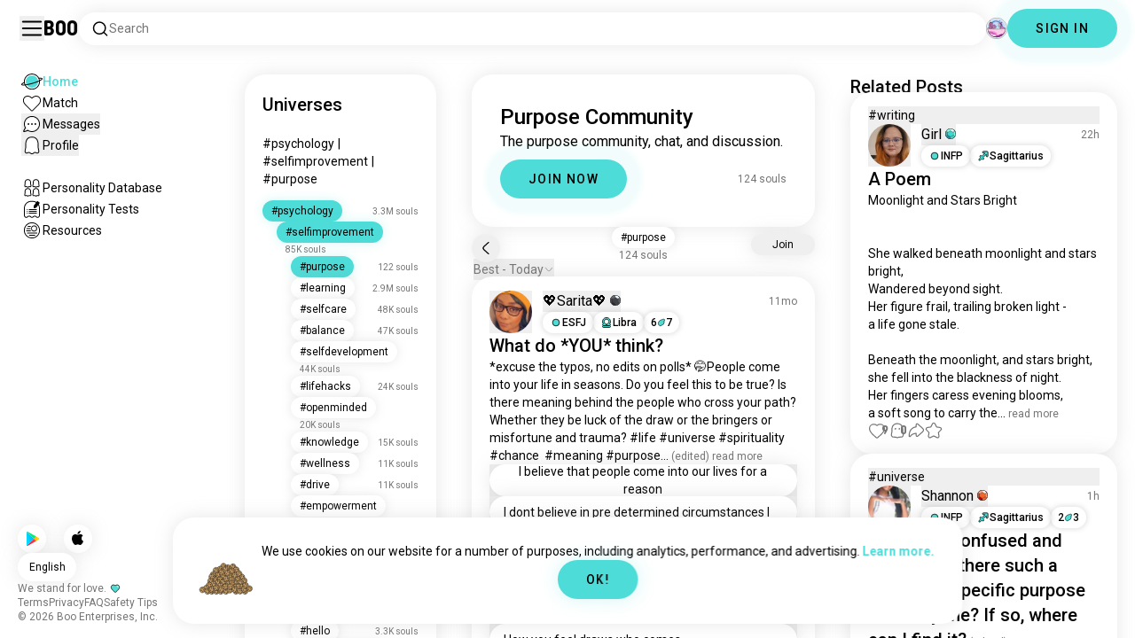

--- FILE ---
content_type: text/html; charset=utf-8
request_url: https://boo.world/u/purpose
body_size: 88818
content:
<!DOCTYPE html><html lang="en"><head><meta charSet="utf-8"/><meta name="viewport" content="width=device-width"/><link rel="preload" href="/rive/ghost.riv" as="fetch" crossorigin="anonymous"/><meta itemProp="name"/><meta itemProp="description"/><meta itemProp="url" content="https://boo.world/u/purpose"/><meta name="facebook-domain-verification" content="tj6c47zvdbnh8ag8rccetmmoa4pjk4"/><meta name="naver-site-verification" content="b8c6f9a67f92e9196c14e688fb881c0598e670fb"/><title>Boo&#x27;s Purpose Universe: Community Page | Boo</title><meta name="robots" content="index,follow"/><meta name="description" content="A Boo community for meeting other Purpose enthusiasts."/><link rel="alternate" hrefLang="en" href="https://boo.world/u/purpose"/><link rel="alternate" hrefLang="af" href="https://boo.world/af/u/purpose"/><link rel="alternate" hrefLang="sq" href="https://boo.world/sq/u/purpose"/><link rel="alternate" hrefLang="ar" href="https://boo.world/ar/u/purpose"/><link rel="alternate" hrefLang="hy" href="https://boo.world/hy/u/purpose"/><link rel="alternate" hrefLang="as" href="https://boo.world/as/u/purpose"/><link rel="alternate" hrefLang="az" href="https://boo.world/az/u/purpose"/><link rel="alternate" hrefLang="eu" href="https://boo.world/eu/u/purpose"/><link rel="alternate" hrefLang="be" href="https://boo.world/be/u/purpose"/><link rel="alternate" hrefLang="bn" href="https://boo.world/bn/u/purpose"/><link rel="alternate" hrefLang="bs" href="https://boo.world/bs/u/purpose"/><link rel="alternate" hrefLang="bg" href="https://boo.world/bg/u/purpose"/><link rel="alternate" hrefLang="my" href="https://boo.world/my/u/purpose"/><link rel="alternate" hrefLang="ca" href="https://boo.world/ca/u/purpose"/><link rel="alternate" hrefLang="ceb" href="https://boo.world/ceb/u/purpose"/><link rel="alternate" hrefLang="ny" href="https://boo.world/ny/u/purpose"/><link rel="alternate" hrefLang="zh-CN" href="https://boo.world/zh-Hans/u/purpose"/><link rel="alternate" hrefLang="zh-TW" href="https://boo.world/zh-Hant/u/purpose"/><link rel="alternate" hrefLang="co" href="https://boo.world/co/u/purpose"/><link rel="alternate" hrefLang="hr" href="https://boo.world/hr/u/purpose"/><link rel="alternate" hrefLang="cs" href="https://boo.world/cs/u/purpose"/><link rel="alternate" hrefLang="da" href="https://boo.world/da/u/purpose"/><link rel="alternate" hrefLang="nl" href="https://boo.world/nl/u/purpose"/><link rel="alternate" hrefLang="et" href="https://boo.world/et/u/purpose"/><link rel="alternate" hrefLang="fi" href="https://boo.world/fi/u/purpose"/><link rel="alternate" hrefLang="tl" href="https://boo.world/fil/u/purpose"/><link rel="alternate" hrefLang="fr" href="https://boo.world/fr/u/purpose"/><link rel="alternate" hrefLang="fy" href="https://boo.world/fy/u/purpose"/><link rel="alternate" hrefLang="gl" href="https://boo.world/gl/u/purpose"/><link rel="alternate" hrefLang="ka" href="https://boo.world/ka/u/purpose"/><link rel="alternate" hrefLang="de" href="https://boo.world/de/u/purpose"/><link rel="alternate" hrefLang="el" href="https://boo.world/el/u/purpose"/><link rel="alternate" hrefLang="gu" href="https://boo.world/gu/u/purpose"/><link rel="alternate" hrefLang="ht" href="https://boo.world/ht/u/purpose"/><link rel="alternate" hrefLang="ha" href="https://boo.world/ha/u/purpose"/><link rel="alternate" hrefLang="he" href="https://boo.world/he/u/purpose"/><link rel="alternate" hrefLang="hi" href="https://boo.world/hi/u/purpose"/><link rel="alternate" hrefLang="hmn" href="https://boo.world/hmn/u/purpose"/><link rel="alternate" hrefLang="hu" href="https://boo.world/hu/u/purpose"/><link rel="alternate" hrefLang="is" href="https://boo.world/is/u/purpose"/><link rel="alternate" hrefLang="ig" href="https://boo.world/ig/u/purpose"/><link rel="alternate" hrefLang="id" href="https://boo.world/id/u/purpose"/><link rel="alternate" hrefLang="ga" href="https://boo.world/ga/u/purpose"/><link rel="alternate" hrefLang="it" href="https://boo.world/it/u/purpose"/><link rel="alternate" hrefLang="ja" href="https://boo.world/ja/u/purpose"/><link rel="alternate" hrefLang="jv" href="https://boo.world/jv/u/purpose"/><link rel="alternate" hrefLang="kn" href="https://boo.world/kn/u/purpose"/><link rel="alternate" hrefLang="kk" href="https://boo.world/kk/u/purpose"/><link rel="alternate" hrefLang="km" href="https://boo.world/km/u/purpose"/><link rel="alternate" hrefLang="rw" href="https://boo.world/rw/u/purpose"/><link rel="alternate" hrefLang="ko" href="https://boo.world/ko/u/purpose"/><link rel="alternate" hrefLang="ku" href="https://boo.world/ku/u/purpose"/><link rel="alternate" hrefLang="ky" href="https://boo.world/ky/u/purpose"/><link rel="alternate" hrefLang="lv" href="https://boo.world/lv/u/purpose"/><link rel="alternate" hrefLang="lt" href="https://boo.world/lt/u/purpose"/><link rel="alternate" hrefLang="lb" href="https://boo.world/lb/u/purpose"/><link rel="alternate" hrefLang="mk" href="https://boo.world/mk/u/purpose"/><link rel="alternate" hrefLang="mg" href="https://boo.world/mg/u/purpose"/><link rel="alternate" hrefLang="ms" href="https://boo.world/ms/u/purpose"/><link rel="alternate" hrefLang="ml" href="https://boo.world/ml/u/purpose"/><link rel="alternate" hrefLang="mt" href="https://boo.world/mt/u/purpose"/><link rel="alternate" hrefLang="mi" href="https://boo.world/mi/u/purpose"/><link rel="alternate" hrefLang="mr" href="https://boo.world/mr/u/purpose"/><link rel="alternate" hrefLang="mn" href="https://boo.world/mn/u/purpose"/><link rel="alternate" hrefLang="ne" href="https://boo.world/ne/u/purpose"/><link rel="alternate" hrefLang="no" href="https://boo.world/no/u/purpose"/><link rel="alternate" hrefLang="or" href="https://boo.world/or/u/purpose"/><link rel="alternate" hrefLang="ps" href="https://boo.world/ps/u/purpose"/><link rel="alternate" hrefLang="fa" href="https://boo.world/fa/u/purpose"/><link rel="alternate" hrefLang="pl" href="https://boo.world/pl/u/purpose"/><link rel="alternate" hrefLang="pt" href="https://boo.world/pt/u/purpose"/><link rel="alternate" hrefLang="pa" href="https://boo.world/pa/u/purpose"/><link rel="alternate" hrefLang="ro" href="https://boo.world/ro/u/purpose"/><link rel="alternate" hrefLang="ru" href="https://boo.world/ru/u/purpose"/><link rel="alternate" hrefLang="sm" href="https://boo.world/sm/u/purpose"/><link rel="alternate" hrefLang="st" href="https://boo.world/st/u/purpose"/><link rel="alternate" hrefLang="sr" href="https://boo.world/sr/u/purpose"/><link rel="alternate" hrefLang="sn" href="https://boo.world/sn/u/purpose"/><link rel="alternate" hrefLang="sd" href="https://boo.world/sd/u/purpose"/><link rel="alternate" hrefLang="si" href="https://boo.world/si/u/purpose"/><link rel="alternate" hrefLang="sk" href="https://boo.world/sk/u/purpose"/><link rel="alternate" hrefLang="sl" href="https://boo.world/sl/u/purpose"/><link rel="alternate" hrefLang="so" href="https://boo.world/so/u/purpose"/><link rel="alternate" hrefLang="es" href="https://boo.world/es/u/purpose"/><link rel="alternate" hrefLang="su" href="https://boo.world/su/u/purpose"/><link rel="alternate" hrefLang="sw" href="https://boo.world/sw/u/purpose"/><link rel="alternate" hrefLang="sv" href="https://boo.world/sv/u/purpose"/><link rel="alternate" hrefLang="tg" href="https://boo.world/tg/u/purpose"/><link rel="alternate" hrefLang="ta" href="https://boo.world/ta/u/purpose"/><link rel="alternate" hrefLang="tt" href="https://boo.world/tt/u/purpose"/><link rel="alternate" hrefLang="te" href="https://boo.world/te/u/purpose"/><link rel="alternate" hrefLang="th" href="https://boo.world/th/u/purpose"/><link rel="alternate" hrefLang="tr" href="https://boo.world/tr/u/purpose"/><link rel="alternate" hrefLang="tk" href="https://boo.world/tk/u/purpose"/><link rel="alternate" hrefLang="uk" href="https://boo.world/uk/u/purpose"/><link rel="alternate" hrefLang="ur" href="https://boo.world/ur/u/purpose"/><link rel="alternate" hrefLang="ug" href="https://boo.world/ug/u/purpose"/><link rel="alternate" hrefLang="uz" href="https://boo.world/uz/u/purpose"/><link rel="alternate" hrefLang="vi" href="https://boo.world/vi/u/purpose"/><link rel="alternate" hrefLang="cy" href="https://boo.world/cy/u/purpose"/><link rel="alternate" hrefLang="xh" href="https://boo.world/xh/u/purpose"/><link rel="alternate" hrefLang="yi" href="https://boo.world/yi/u/purpose"/><link rel="alternate" hrefLang="yo" href="https://boo.world/yo/u/purpose"/><link rel="alternate" hrefLang="zu" href="https://boo.world/zu/u/purpose"/><meta name="twitter:card" content="summary"/><meta property="og:title" content="Boo&#x27;s Purpose Universe: Community Page | Boo"/><meta property="og:description" content="A Boo community for meeting other Purpose enthusiasts."/><meta property="og:url" content="https://boo.world/u/purpose"/><meta property="og:type" content="website"/><meta property="og:image" content="https://boo.world/boo_logo.png"/><meta property="og:site_name" content="Boo"/><link rel="canonical" href="https://boo.world/u/purpose"/><meta http-equiv="x-ua-compatible" content="IE=edge; chrome=1"/><link rel="preconnect" href="https://images.prod.boo.dating"/><link rel="preconnect" href="https://firebase.googleapis.com"/><link rel="preconnect" href="https://api.prod.boo.dating"/><link rel="icon" href="/icon.png"/><script type="application/ld+json">{"@context":"https://schema.org","@type":"BreadcrumbList","itemListElement":[{"@type":"ListItem","position":1,"item":"https://boo.world","name":"Universes"},{"@type":"ListItem","position":2,"item":"https://boo.world/u/psychology","name":"Psychology"},{"@type":"ListItem","position":3,"item":"https://boo.world/u/selfimprovement","name":"Selfimprovement"},{"@type":"ListItem","position":4,"item":"https://boo.world/u/purpose","name":"Purpose"}]}</script><script type="application/ld+json">{"@context":"https://schema.org","@type":"ItemList","itemListElement":[{"@type":"ListItem","position":"1","url":"https://boo.world/u/deepconversation/s7iQPV/what-do-you-think-excuse-the-typos-no-edits-on"},{"@type":"ListItem","position":"2","url":"https://boo.world/u/purpose/bHuYGq/any-reason-whats-your-purpose-for-using-this-app"},{"@type":"ListItem","position":"3","url":"https://boo.world/u/purpose/EPgWwK/from-happy-dream-to-crying-in-bed"},{"@type":"ListItem","position":"4","url":"https://boo.world/u/purpose/Xgppdh/so-are-we-gonna-go-on-a-date-or-are-you-gonna"},{"@type":"ListItem","position":"5","url":"https://boo.world/u/purpose/7srNnf/relationship"},{"@type":"ListItem","position":"6","url":"https://boo.world/u/purpose/eQJXf1/open-purpose-for-all-will-you-be-my-valentine-day"},{"@type":"ListItem","position":"7","url":"https://boo.world/u/cats/hN2Can/christmas-carol-from-the-meows-"},{"@type":"ListItem","position":"8","url":"https://boo.world/u/books/3gyMGl/-viktor-frankls-famous-words-on-the-last-of-the"},{"@type":"ListItem","position":"9","url":"https://boo.world/u/enlightenment/Ytsq1z/focus-and-live-in-the-moment"},{"@type":"ListItem","position":"10","url":"https://boo.world/u/purpose/4tLM1I"},{"@type":"ListItem","position":"11","url":"https://boo.world/u/purpose/aBEvgw"},{"@type":"ListItem","position":"12","url":"https://boo.world/u/coffee/syVpas/ooo-so-me-i-cant-live-without-the-substance-even"},{"@type":"ListItem","position":"13","url":"https://boo.world/u/purpose/D5lPYo/when-the-answer-is-no"},{"@type":"ListItem","position":"14","url":"https://boo.world/u/purpose/qD4MSn/is-space-your-dream-would-you-rather-explore"},{"@type":"ListItem","position":"15","url":"https://boo.world/u/purpose/dwJmmr/existence-we-are-wanderers-on-a-path-that-we-do"},{"@type":"ListItem","position":"16","url":"https://boo.world/u/purpose/TEKG36/life-standing-up-despite-the-obstacles-we"},{"@type":"ListItem","position":"17","url":"https://boo.world/u/cats/lK4web/heck-yeah-purpose-meaning-meme-funny-life"},{"@type":"ListItem","position":"18","url":"https://boo.world/u/purpose/KpXqEQ/homesick-learning-to-love-myself-bits-and-pieces"},{"@type":"ListItem","position":"19","url":"https://boo.world/u/purpose/ZiCkPT/finding-your-own-passion"},{"@type":"ListItem","position":"20","url":"https://boo.world/u/purpose/VGUF4b/boys-are-dying-for-marriage-girls-you-should-also"},{"@type":"ListItem","position":"21","url":"https://boo.world/u/purpose/Xkm9sI"},{"@type":"ListItem","position":"22","url":"https://boo.world/u/purpose/IXxiKS/what-do-you-want-from-this-app-answer-should-be"},{"@type":"ListItem","position":"23","url":"https://boo.world/u/purpose/vbHXWN/dreamless-outbursts-what-is-something-you-cant-do"},{"@type":"ListItem","position":"24","url":"https://boo.world/u/purpose/44BBCt/eat-study-and-sleep"},{"@type":"ListItem","position":"25","url":"https://boo.world/u/purpose/7qkvb1/purpose-im-looking-for-someone-to-explore-the"},{"@type":"ListItem","position":"26","url":"https://boo.world/u/purpose/nzze1z/this-is-for-you"},{"@type":"ListItem","position":"27","url":"https://boo.world/u/purpose/ICnRaD/for-what-purpose-youre-using-this-aaps-me-to-find"}]}</script><link rel="preload" href="https://images.prod.boo.dating/p3FnOg9bClQW6R2HJGHS8m6oueP2/1762044275588c35d540cde338d4fa767de2c886292ab.jpg/xs.webp" as="image" fetchpriority="high"/><link rel="preload" href="https://media.tenor.com/B0UxjweIAz4AAAAM/cliphy-about-life.gif" as="image" fetchpriority="high"/><link rel="preload" href="https://images.prod.boo.dating/tMALrNRlWCdP0yMYecqTZbgFJuM2/1752197888248ad08a30b822f1e11cf149b1ba804312f.jpg/xs.webp" as="image" fetchpriority="high"/><link rel="preload" href="https://images.prod.boo.dating/tDDW7pIM4lOVD6YP3xdAWmk43Br1/1768652798238b0052be561d6d74726074dc78b8a708d.jpg/xs.webp" as="image" fetchpriority="high"/><link rel="preload" href="https://images.prod.boo.dating/rDbtPncFvYYPm4GiEdHHXpIs7wJ3/1757935304983a4053761e2004c6fe6715053eceaa7d8.jpg/xs.webp" as="image" fetchpriority="high"/><link rel="preload" href="https://images.prod.boo.dating/questions/696c9d823fbab4e688e7fed8/1768725902076368b177ab000a784becbc659f0150f95.jpg/xl.webp" as="image" fetchpriority="high"/><meta name="next-head-count" content="136"/><link rel="preload" href="/_next/static/media/47cbc4e2adbc5db9-s.p.woff2" as="font" type="font/woff2" crossorigin="anonymous" data-next-font="size-adjust"/><link rel="preload" href="/_next/static/media/fc6b63228560184b-s.p.otf" as="font" type="font/otf" crossorigin="anonymous" data-next-font="size-adjust"/><link rel="preload" href="/_next/static/css/4a7edc37116278b7.css" as="style"/><link rel="stylesheet" href="/_next/static/css/4a7edc37116278b7.css" data-n-g=""/><link rel="preload" href="/_next/static/css/290e4d30695bdc8b.css" as="style"/><link rel="stylesheet" href="/_next/static/css/290e4d30695bdc8b.css" data-n-p=""/><noscript data-n-css=""></noscript><script defer="" nomodule="" src="/_next/static/chunks/polyfills-c67a75d1b6f99dc8.js"></script><script src="/_next/static/chunks/webpack-00ec5d89275ccbc9.js" defer=""></script><script src="/_next/static/chunks/framework-ca706bf673a13738.js" defer=""></script><script src="/_next/static/chunks/main-f06a5c9ec2ff76ad.js" defer=""></script><script src="/_next/static/chunks/pages/_app-4e33181c262feabb.js" defer=""></script><script src="/_next/static/chunks/5c0b189e-42a343836465e8f3.js" defer=""></script><script src="/_next/static/chunks/1664-d6695647d74e7640.js" defer=""></script><script src="/_next/static/chunks/2033-aa64a5c128bb71d6.js" defer=""></script><script src="/_next/static/chunks/511-d71ae0c6f8e9dd1c.js" defer=""></script><script src="/_next/static/chunks/2180-e38ec6c719f6b906.js" defer=""></script><script src="/_next/static/chunks/8190-1ec4fb369db60dd0.js" defer=""></script><script src="/_next/static/chunks/3053-3aca9a13c0f4dff3.js" defer=""></script><script src="/_next/static/chunks/3067-8d0251b5b0f288b9.js" defer=""></script><script src="/_next/static/chunks/7908-8fae9e2a039ce2b4.js" defer=""></script><script src="/_next/static/chunks/8834-3381eb4dc1f67263.js" defer=""></script><script src="/_next/static/chunks/9754-2fe1acf910eb4240.js" defer=""></script><script src="/_next/static/chunks/pages/u/%5BinterestName%5D-f314c9b43370a51b.js" defer=""></script><script src="/_next/static/4c8b53244df3c9e795ed736abe6ba485898d463d/_buildManifest.js" defer=""></script><script src="/_next/static/4c8b53244df3c9e795ed736abe6ba485898d463d/_ssgManifest.js" defer=""></script></head><body><div id="__next"><div dir="ltr" class="__className_0cb770 __variable_2b0888"><a id="skip-to-content" href="#main-content" class="skip-link">Skip to main content</a><div id="_rht_toaster" style="position:fixed;z-index:9999;top:16px;left:16px;right:16px;bottom:16px;pointer-events:none;padding:0;inset:0"></div><div class="relative h-screen overflow-hidden"><div class="absolute top-1/2 left-1/2 -translate-x-1/2 -translate-y-1/2 pointer-events-none z-50"><div class="relative w-[2.125rem] h-[2.125rem]"><div class="absolute top-1/2 left-1/2 -translate-x-1/2 -translate-y-1/2 duration-500 w-[2.125rem] h-[2.125rem] opacity-0"><div class="inline-block animate-spin border-[6px] rounded-full border-black w-[2.125rem] h-[2.125rem] border-r-transparent" role="status"></div></div><div class="absolute top-1/2 left-1/2 -translate-x-1/2 -translate-y-1/2 duration-500 w-8 h-8 opacity-0"><div class="inline-block animate-spin border-4 rounded-full border-accent w-8 h-8 border-r-transparent" role="status"></div></div></div></div><div class="fixed h-16 top-0 left-0 w-full py-5 flex items-center pe-5 ps-[1.375rem] z-30 gap-x-3 bg-primary"><button aria-label="Toggle Sidebar" id="hamburger" class="h-7 w-7 cursor-pointer hover:scale-105 active:scale-99 duration-500 min-w-[28px]"><svg aria-hidden="true" xmlns="http://www.w3.org/2000/svg" viewBox="0 0 30 30"><path stroke="rgb(var(--primary-color-dark))" stroke-linecap="round" stroke-miterlimit="10" stroke-width="2" d="M4 7h22M4 15h22M4 23h22" class="transition duration-500"></path></svg></button><a id="booLogo" aria-label="Home" href="/"><p class="font-budokan text-2xl hover:scale-105 active:scale-99 duration-500">Boo</p></a><div class="relative flex-grow" data-headlessui-state=""><button class="flex items-center gap-x-2 bg-primary shadow px-3.5 py-2 rounded-3xl cursor-text w-full text-left" aria-label="Search Interests" id="searchInterests" type="button" aria-haspopup="menu" aria-expanded="false" data-headlessui-state=""><div class="min-w-[14px]"><svg aria-hidden="true" xmlns="http://www.w3.org/2000/svg" width="20" height="21" fill="none" class="duration-500 stroke-primary-dark "><path stroke-linecap="round" stroke-linejoin="round" stroke-width="1.5" d="m17.5 17.941-3.625-3.625m1.958-4.708a6.667 6.667 0 1 1-13.333 0 6.667 6.667 0 0 1 13.333 0Z"></path></svg></div><span class="text-sm text-gray">Search</span></button></div><div class="relative h-6 w-6" data-headlessui-state=""><button aria-label="Dimensions" class="absolute h-6 w-6 false md:-translate-x-0 transition-transform cursor-pointer hover:scale-105 active:scale-99 duration-700 ease-in-out z-40 rounded-full false focus:outline-none focus-visible:outline-none" id="headlessui-menu-button-:R3mlam:" type="button" aria-haspopup="menu" aria-expanded="false" data-headlessui-state=""><div class="" style="width:100%;height:100%"><canvas style="vertical-align:top;width:0;height:0"></canvas></div></button></div><div class="hidden md:block"><div class="hidden sm:block"><button class=" bg-accent shadow shadow-accent-light animated-shadow px-8 py-3 rounded-full text-center w-fit undefined cursor-pointer hover:scale-103 active:scale-99 duration-500 text-sm font-medium undefined text-black tracking-widest">SIGN IN</button></div></div></div><nav class="fixed overflow-y-scroll top-16 left-0 bottom-0 w-64 transition-all duration-500 ease-in-out bg-primary lg:shadow-none transform py-4 flex flex-col justify-between ps-5 -translate-x-full lg:translate-x-0 z-20 scrollbar-hide"><div class="flex flex-col gap-y-6 ps-1 false"><div class="sm:hidden"><button class=" bg-accent shadow shadow-accent-light animated-shadow px-8 py-3 rounded-full text-center w-fit undefined cursor-pointer hover:scale-103 active:scale-99 duration-500 text-sm font-medium undefined text-black tracking-widest">SIGN IN</button></div><a href="/"><div class="flex items-center gap-x-4 hover:scale-103 active:scale-99 duration-500 w-fit"><div class="w-6 h-6 min-w-[1.5rem]"><svg aria-hidden="true" xmlns="http://www.w3.org/2000/svg" xml:space="preserve" viewBox="0 0 1000 1000"><circle cx="500.3" cy="504.1" r="290.8" fill="#4EDCD8"></circle><path fill="rgb(var(--primary-color-dark))" d="M500.8 881.8c-51 0-100.4-10-147-29.7-45-19-85.3-46.2-120-80.9s-61.9-75-80.9-120c-19.7-46.6-29.7-96-29.7-147s10-100.4 29.7-147c19-45 46.2-85.3 80.9-120s75-61.9 120-80.9c46.6-19.7 96-29.7 147-29.7s100.4 10 147 29.7c45 19 85.3 46.2 120 80.9s61.9 75 80.9 120c19.7 46.6 29.7 96 29.7 147s-10 100.4-29.7 147c-19 45-46.2 85.3-80.9 120s-75 61.9-120 80.9c-46.6 19.7-96 29.7-147 29.7zm0-715.1c-186.1 0-337.5 151.4-337.5 337.5s151.4 337.5 337.5 337.5 337.5-151.4 337.5-337.5-151.4-337.5-337.5-337.5z"></path><path fill="rgb(var(--primary-color-dark))" d="M98.1 685.1c-11.8 0-22.6-.5-32.2-1.4-13.8-1.4-55.8-5.5-64.4-35.1-8.6-29.6 24.8-55.5 35.8-64 22.6-17.6 56.1-37 99.6-57.9l17.3 36.1C64 606.2 45 630.3 41.2 637.2c6.9 3.8 35.8 14.1 135.3 2.6 93.8-10.8 215.2-36.9 341.8-73.4 127.1-36.7 244-79.5 329.2-120.5 89.6-43.1 108.4-67.1 112.3-73.9-6.9-3.8-35.6-14-134.2-2.7l-4.5-39.8c47.6-5.4 86-6.7 114.4-3.9 13.7 1.4 55.5 5.5 64 35s-24.6 55.3-35.5 63.8c-22.5 17.5-55.8 36.9-99 57.7-87.1 41.9-206.2 85.5-335.4 122.8-128.7 37.1-252.4 63.7-348.3 74.7-32 3.7-59.8 5.5-83.2 5.5z"></path></svg></div><div style="opacity:1"><p class="text-sm line-clamp-1 transition-opacity duration-500 ease-in-out opacity-100 text-accent font-medium">Home</p></div></div></a><a href="/match"><div class="flex items-center gap-x-4 hover:scale-103 active:scale-99 duration-500 w-fit"><div class="w-6 h-6 min-w-[1.5rem]"><svg aria-hidden="true" xmlns="http://www.w3.org/2000/svg" xml:space="preserve" viewBox="0 0 1000 1000"><path fill="rgb(var(--primary-color-dark))" d="M500.7 896.6c-17.3 0-33.7-6.8-45.9-19L180.4 603.3C131.6 554.4 99.8 501.5 86 446.1c-12.5-50.3-9.3-100.7 9.3-145.8 16.3-39.4 43.6-72.8 79-96.4 36.1-24.2 78.8-37 123.4-37 49.6 0 123.9 15.8 203 88.4 78-71.6 151.6-87.1 200.7-87.1 44.8 0 87.6 12.9 123.9 37.3 35.5 23.8 63 57.4 79.4 97 18.6 44.9 21.9 95 9.6 145-13.6 55-45 107.5-93.4 155.8L546.6 877.6c-12.3 12.2-28.6 19-45.9 19zM297.7 207c-73.1 0-138 42.7-165.4 108.7-33.5 81-5 177.9 76.4 259.3L483 849.3c4.7 4.7 11 7.3 17.6 7.3 6.7 0 12.9-2.6 17.6-7.3L792.6 575c80.4-80.4 108.5-176.6 75.1-257.2-27.6-66.5-92.9-109.6-166.3-109.6-63.9 0-128.4 30.8-186.6 88.9l-14.1 14.1-14.1-14.1C427.5 238.2 362.2 207 297.7 207z"></path><path fill="rgb(var(--primary-color))" d="M297.7 250.1c-28.7 0-56 8.1-78.9 23.4-22.2 14.9-39.3 35.8-49.6 60.6-12 29.1-14 62.2-5.6 95.8 10.3 41.1 34.9 81.5 73.4 119.9l249.4 249.4c7.9 7.9 20.6 7.9 28.5 0l249.4-249.4c37.9-37.9 62.2-77.7 72.3-118.4 8.2-33.3 6.2-66.2-5.8-95.2-10.4-25-27.7-46.2-50-61.2-23.1-15.5-50.5-23.7-79.3-23.7-34.1 0-87.1 11.5-146.6 66L500.8 367l-54.1-49.7c-60.7-55.6-114.5-67.2-149-67.2z"></path></svg></div><div style="opacity:1"><p class="text-sm line-clamp-1 transition-opacity duration-500 ease-in-out opacity-100 false">Match</p></div></div></a><button class="flex items-center gap-x-4 hover:scale-103 active:scale-99 duration-500 w-fit cursor-pointer"><div class="w-6 h-6 min-w-[1.5rem] relative"><svg aria-hidden="true" xmlns="http://www.w3.org/2000/svg" xml:space="preserve" viewBox="0 0 1000 1000"><circle cx="500.3" cy="499.1" r="290.8" fill="rgb(var(--primary-color))"></circle><path fill="rgb(var(--primary-color-dark))" d="M847.2 351.9c-19-44.8-46.1-85.1-80.7-119.6-34.6-34.6-74.8-61.7-119.7-80.7C600.5 132 551.2 122 500.3 122c-50.8 0-100.1 10-146.5 29.6-44.8 19-85.1 46.1-119.6 80.7-34.6 34.6-61.7 74.8-80.7 119.6-19.6 46.4-29.6 95.7-29.6 146.5s10 100.1 29.6 146.5c4.3 10.1 9 20 14.1 29.7 8.1 15.2 17.1 29.8 27.2 43.8 2.1-3.7 4.2-7.5 6.5-11.5 5.3-9.3 10.5-18.5 15.6-27.4-9.5-14.8-17.9-30.5-25-46.8-18-41.2-28-86.6-28-134.3 0-185.5 150.9-336.5 336.5-336.5 185.5 0 336.5 150.9 336.5 336.5 0 185.5-150.9 336.5-336.5 336.5-48 0-93.7-10.1-135.1-28.3-18.6-8.2-36.3-18-52.9-29.2-7.8 2.7-15.7 5.4-23.6 8.1-7.9 2.7-15.5 5.2-22.7 7.6 14.8 11.8 30.5 22.5 46.9 31.9 13.2 7.6 26.8 14.3 40.9 20.3 46.4 19.6 95.7 29.6 146.5 29.6s100.1-10 146.5-29.6c44.8-19 85.1-46.1 119.7-80.7s61.7-74.8 80.7-119.6c19.6-46.4 29.6-95.7 29.6-146.5-.1-50.9-10.1-100.2-29.7-146.6z"></path><path fill="rgb(var(--primary-color-dark))" d="M365.3 806.6c-16.3 5.9-34.1 12.2-52.4 18.4-5.5 1.9-11.1 3.8-16.7 5.7-45.1 15.2-82.5 26.7-111.2 34.1-29.4 7.6-47.8 10.4-60.2 10.4-9.1 0-15-1.5-19.8-3.8-7.2-3.5-12.3-9.4-14.6-16.7-3.5-11.4-1.6-27.2 18.9-70.6 11.3-23.9 27.6-55 48.6-92.3 3.3-5.8 6.5-11.5 9.8-17.3 8.4-14.7 16.6-28.9 24.3-41.9 7.1 16.3 15.5 32 25 46.8-5.1 8.9-10.4 18.1-15.6 27.4-2.2 3.9-4.4 7.8-6.5 11.5-34.3 61.4-49.3 93.6-55.7 110.3 18.1-3 54.6-11.6 127-35.6 7.2-2.4 14.8-4.9 22.7-7.6 8-2.7 15.9-5.4 23.6-8.1 16.5 11.3 34.2 21.1 52.8 29.3z"></path><circle fill="rgb(var(--primary-color-dark))" cx="337.5" cy="499.9" r="40.3"></circle><circle fill="rgb(var(--primary-color-dark))" cx="499.6" cy="499.5" r="40.3"></circle><circle fill="rgb(var(--primary-color-dark))" cx="661.6" cy="499.5" r="40.3"></circle></svg></div><div style="opacity:1"><p class="text-sm line-clamp-1 transition-opacity duration-500 ease-in-out opacity-100 false">Messages</p></div></button><button class="flex items-center gap-x-4 cursor-pointer hover:scale-103 active:scale-99 duration-500 w-fit"><div class="w-6 h-6 min-w-[1.5rem]"><svg aria-hidden="true" xmlns="http://www.w3.org/2000/svg" xml:space="preserve" viewBox="0 0 1000 1000"><path fill="rgb(var(--primary-color))" d="M360.8 776.2c36.1 0 66.8 12.7 91.3 37.8 16.5 16.9 33.5 23.6 43.2 26.1 1.8.5 6.2.7 8.9-.1 8.5-2.7 28-10.4 43.3-26.1 24.5-25 55.2-37.7 91.2-37.7 38.8 0 73.5 15.3 96.5 25.5 2.2 1 8.4 3.7 10.9 4.7.2.1.3.1.5.1.9.2 2.1.5 3.3.8.5.1 1.1 0 1.7-.1 1.2-.3 2.2-1 3.1-1.8 8.9-8.2 10.1-10.8 9.6-25.7-.3-9.1-8.3-48.8-13.1-72.5-9.6-47.7-19.5-96.9-20.2-126.2-.4-15.1-.3-34.5-.2-57 .2-42.5.5-95.4-2.9-127.7-5.5-51.9-19.8-100.5-38.3-130-23.7-38-50.4-61.4-86.3-75.9-35.8-14.5-84.4-15.6-98.4-15.6h-10.4c-14 0-62.7 1.1-98.4 15.6-36 14.5-62.6 38-86.3 75.9-18.4 29.5-33.2 79.3-38.6 130-3.1 28.8-4.3 78.7-3.2 127.2v.6c0 8.7.1 16.8.2 24.6.1 12.3.2 22.9 0 32.2-.7 27.9-9.1 71.7-20 126.1-4.1 20.5-12.6 63-13 72.5-.5 14.8.7 17.5 9.7 25.7.9.8 2 1.5 3.1 1.8.6.2 1.2.3 1.7.2 1.2-.3 2.4-.6 3.4-.8.2 0 .3-.1.4-.1 2.5-1 8.7-3.7 10.9-4.7 22.8-10.1 57.5-25.4 96.4-25.4z"></path><path fill="rgb(var(--primary-color-dark))" d="M500.6 921h-.4c-2.3-.1-56.3-2.5-104.3-51.6-9.2-9.4-20-13.7-34.1-13.7-22 0-46.4 10.8-64.2 18.6-9.3 4.1-16.7 7.4-23.2 9-10.2 2.5-19.5 4.6-29.6 4.6-18.3 0-34.3-7.1-51.8-22.9-27.9-25.3-38.2-50.2-36.8-88.8.6-15.6 7.1-47.9 14.6-85.4 8.5-42.2 18.1-90.1 18.7-112.5.4-13.9.2-33.7.1-54.6-.3-44.5-.6-99.8 3.3-136.5 3.2-30.4 14.6-107.3 50-163.9 32.8-52.5 72.3-86.7 124.2-107.7 47.8-19.3 105.7-21.4 128.3-21.4 2.6 0 4.4 0 5.3.1h5.1c22.7 0 80.6 2.1 128.4 21.4 51.9 21 91.4 55.2 124.2 107.7 35.4 56.7 46.8 133.5 50 163.9 3.9 36.7 3.6 92 3.3 136.5-.1 20.9-.2 40.6.1 54.5.6 22.3 10.2 70.2 18.7 112.5 7.5 37.5 14 69.8 14.6 85.4 1.4 38.6-8.9 63.5-36.8 88.8-17.5 15.9-33.4 22.9-51.7 22.9-10 0-19.3-2.1-29.5-4.6-6.5-1.6-13.9-4.9-23.3-9-17.8-7.9-42.2-18.7-64.1-18.7-14.1 0-24.9 4.4-34.1 13.7-49 50.1-99.1 51.7-104.7 51.7h-.3zM361.8 815.6c24.9 0 46 8.7 62.7 25.7 34.6 35.4 71.9 39.2 76.8 39.6 4.2-.2 39.8-2.8 75.8-39.7 16.7-17.1 37.8-25.7 62.6-25.7 30.4 0 60.4 13.3 80.3 22.1 6.7 3 13.6 6 16.7 6.8 7.6 1.9 14.4 3.4 19.9 3.4 5.7 0 12.7-1.5 24.8-12.5 18.9-17.2 24.7-31.2 23.7-57.7-.4-12.3-7.2-46.2-13.8-79-9.2-46-18.8-93.5-19.4-119.3-.4-14.5-.3-33.6-.1-55.8.2-43.5.5-97.6-3.1-132.1-6.1-57.6-22.6-112.5-44.2-147-28.5-45.6-61-73.9-105.3-91.8-42.5-17.2-97.5-18.5-113.4-18.5h-10.3c-15.9 0-70.9 1.3-113.3 18.5-44.3 17.9-76.7 46.2-105.3 91.8-21.5 34.4-38 89.4-44.2 147-3.7 34.4-3.4 88.6-3.1 132 .1 22.2.2 41.3-.1 55.8-.7 25.8-10.2 73.3-19.4 119.3-6.6 32.8-13.4 66.6-13.8 79-1 26.5 4.8 40.5 23.8 57.7 12.1 11 19.1 12.6 24.9 12.6 5.5 0 12.3-1.6 19.9-3.5 3.1-.8 10-3.8 16.7-6.8 19.7-8.6 49.8-21.9 80.2-21.9z"></path></svg></div><div style="opacity:1"><p class="text-sm line-clamp-1 transition-opacity duration-500 ease-in-out opacity-100 false">Profile</p></div></button><a href="/database"><div class="flex items-center gap-x-4 mt-6 hover:scale-103 active:scale-99 duration-500 w-fit"><div class="w-6 h-6 min-w-[1.5rem]"><svg aria-hidden="true" xmlns="http://www.w3.org/2000/svg" xml:space="preserve" viewBox="0 0 1000 1000"><path fill="rgb(var(--primary-color-dark))" d="M309.7 486.8H308.4c-5.3 0-15.9-.8-27-6.4-4.9-2.4-9.2-5.6-15.9-10.6-7.4-5.5-10.7-7.8-12.3-8.7-3.5-1-7.2-2-9.5-2h-.2c-12 5.8-26.2 11.9-41.6 11.9-12.5 0-24-4-33.3-11.5-16.6-13.5-31.3-30.9-25.7-67.3 1.7-11.2 4.3-24.8 6.9-38 2.4-12.3 4.6-23.9 5.6-30.8 1.7-12.5 1.7-15.3 1.4-37.5V283c-.4-32.3.3-69.2 13.2-98.9 15.6-36 36.9-60.5 65.3-74.9 28-14.1 63-15.2 73-15.2h1.4c10 0 45 1.1 72.9 15.2 28.7 14.5 49.4 38.3 65.2 74.9 12.8 29.7 13.5 66.7 13.2 98.9v2.5c-.3 22.4-.3 25.3 1.4 37.9 1 6.9 3.2 18.5 5.6 30.8 2.6 13.2 5.2 26.9 6.9 38.1 5.5 36.4-9.1 53.9-25.7 67.3-9.4 7.6-20.9 11.5-33.3 11.5-15.5 0-29.6-6.1-41.6-11.9h-.2c-2.3 0-6 1-9.5 2-1.5.9-4.9 3.2-12.2 8.6-6.7 5-11 8.2-15.9 10.6-11.1 5.5-21.6 6.4-26.8 6.4zm-.7-40h.6c1.4 0 5.1-.2 9-2.2 1.9-1 6-4 9.8-6.9 12.7-9.5 18-12.8 23-14.4l.7-.2c6-1.8 13.5-4 21.9-4 6.2 0 12 1.3 17.2 3.8 8.5 4.1 17.4 8.1 24.6 8.1 4.4 0 6.8-1.5 8.2-2.6 8.8-7.1 14.2-11.5 11.3-30.2-1.6-10.4-4.1-23.6-6.6-36.4-2.5-12.8-4.8-25-5.9-32.9-2.1-15.6-2.1-21-1.8-43.8v-2.5c.3-28.2-.1-60.1-9.9-82.6-11.9-27.5-26.7-45-46.6-55.1-21-10.6-51.4-10.9-54.8-10.9h-1.4c-3.4 0-34 .3-55 10.9-19.7 10-35 28-46.7 55.1-9.8 22.6-10.2 54.5-9.9 82.6v2.9c.3 22.6.3 28-1.8 43.4-1.1 8-3.5 20.1-5.9 32.9-2.5 12.9-5.1 26.1-6.6 36.5-2.8 18.8 2.5 23.1 11.3 30.3 1.4 1.1 3.8 2.6 8.2 2.6 7.2 0 16.1-4 24.6-8.1 5.2-2.5 11-3.8 17.2-3.8 8.4 0 15.9 2.2 21.9 4l.7.2c5 1.6 10.4 5 23.1 14.5 3.9 2.9 7.9 5.9 9.8 6.9 3.9 1.9 7.7 2.2 9.1 2.2l.7-.3z"></path><path fill="rgb(var(--primary-color))" d="M243.8 376.1c14.2 0 25.7 3.4 33.3 5.6l1.3.4c9.1 2.9 17 7.6 25.9 13.9 2.8 2 6.6 2 9.4 0 8.9-6.3 16.8-11 25.8-13.9l1.3-.4c7.6-2.3 19.1-5.7 33.3-5.7 2.3 0 4.5.1 6.7.3 5.4.4 9.8-4.3 8.7-9.6 0-.1 0-.2-.1-.3-2.6-13.4-5.1-26.1-6.3-35.2-2.5-18.5-2.5-25.7-2.2-49.7V279c.2-17.4.6-49.7-6.6-66.3-8-18.4-16.8-29.6-27.9-35.2-9-4.5-26.8-6.6-36.7-6.6h-1.6c-9.9 0-27.8 2.1-36.8 6.6-11 5.6-20.2 17.1-28 35.2-7.2 16.6-6.8 48.9-6.6 66.3v3c.3 23.8.3 30.9-2.2 49.3-1.3 9.1-3.7 21.7-6.3 35.1v.1c0 .1 0 .2-.1.4-1 5.3 3.3 10.1 8.7 9.6 2.4-.3 4.7-.4 7-.4zM625.2 376.1c14.2 0 25.7 3.4 33.3 5.6l1.3.4c9.1 2.9 17 7.6 25.9 13.9 2.8 2 6.6 2 9.4 0 8.9-6.3 16.8-11 25.8-13.9l1.3-.4c7.6-2.3 19.1-5.7 33.3-5.7 2.3 0 4.5.1 6.7.3 5.4.4 9.8-4.3 8.7-9.6 0-.1 0-.2-.1-.3-2.6-13.4-5.1-26.1-6.3-35.2-2.5-18.5-2.5-25.7-2.2-49.7V279c.2-17.4.6-49.7-6.6-66.3-8-18.4-16.8-29.6-27.9-35.2-9-4.5-26.8-6.6-36.7-6.6h-1.6c-9.9 0-27.8 2.1-36.8 6.6-11 5.6-20.2 17.1-28 35.2-7.2 16.6-6.8 48.9-6.6 66.3v3c.3 23.8.3 30.9-2.2 49.3-1.3 9.1-3.7 21.7-6.3 35.1v.1c0 .1 0 .2-.1.4-1 5.3 3.3 10.1 8.7 9.6 2.5-.3 4.7-.4 7-.4zM243.8 802.3c14.2 0 25.7 3.4 33.3 5.6l1.3.4c9.1 2.9 17 7.6 25.9 13.9 2.8 2 6.6 2 9.4 0 8.9-6.3 16.8-11 25.8-13.9l1.3-.4c7.6-2.3 19.1-5.7 33.3-5.7 2.3 0 4.5.1 6.7.3 5.4.4 9.8-4.3 8.7-9.6 0-.1 0-.2-.1-.3-2.6-13.4-5.1-26.1-6.3-35.2-2.5-18.5-2.5-25.7-2.2-49.7v-2.5c.2-17.4.6-49.7-6.6-66.3-8-18.4-16.8-29.6-27.9-35.2-9-4.5-26.8-6.6-36.7-6.6h-1.6c-9.9 0-27.8 2.1-36.8 6.6-11 5.6-20.2 17.1-28 35.2-7.2 16.6-6.8 48.9-6.6 66.3v3c.3 23.8.3 30.9-2.2 49.3-1.3 9.1-3.7 21.7-6.3 35.1v.1c0 .1 0 .2-.1.4-1 5.3 3.3 10.1 8.7 9.6 2.4-.3 4.7-.4 7-.4zM625.2 802.3c14.2 0 25.7 3.4 33.3 5.6l1.3.4c9.1 2.9 17 7.6 25.9 13.9 2.8 2 6.6 2 9.4 0 8.9-6.3 16.8-11 25.8-13.9l1.3-.4c7.6-2.3 19.1-5.7 33.3-5.7 2.3 0 4.5.1 6.7.3 5.4.4 9.8-4.3 8.7-9.6 0-.1 0-.2-.1-.3-2.6-13.4-5.1-26.1-6.3-35.2-2.5-18.5-2.5-25.7-2.2-49.7v-2.5c.2-17.4.6-49.7-6.6-66.3-8-18.4-16.8-29.6-27.9-35.2-9-4.5-26.8-6.6-36.7-6.6h-1.6c-9.9 0-27.8 2.1-36.8 6.6-11 5.6-20.2 17.1-28 35.2-7.2 16.6-6.8 48.9-6.6 66.3v3c.3 23.8.3 30.9-2.2 49.3-1.3 9.1-3.7 21.7-6.3 35.1v.1c0 .1 0 .2-.1.4-1 5.3 3.3 10.1 8.7 9.6 2.5-.3 4.7-.4 7-.4z"></path><path fill="rgb(var(--primary-color-dark))" d="M691.1 486.8h-.6c-5 .1-16-.6-27.6-6.4-4.9-2.4-9.2-5.6-15.9-10.6-7.4-5.5-10.7-7.8-12.3-8.7-3.4-1-7.1-2-9.5-2h-.2c-12 5.8-26.1 11.9-41.6 11.9-12.5 0-24-4-33.3-11.5-16.6-13.5-31.3-30.9-25.7-67.4 1.7-11.2 4.4-24.9 6.9-38.1 2.4-12.3 4.6-23.9 5.6-30.8 1.7-12.5 1.7-15.4 1.4-37.5v-2.9c-.4-32.2.3-69.2 13.2-98.9 15.6-36 36.9-60.5 65.3-74.9 28-14.1 63-15.2 73-15.2h1.4c10 0 45 1.1 72.9 15.2 28.7 14.5 49.4 38.3 65.2 74.9 12.8 29.7 13.5 66.7 13.2 98.9v2.5c-.3 22.4-.3 25.3 1.4 37.9.9 6.9 3.2 18.5 5.6 30.7v.1c2.6 13.2 5.2 26.8 6.9 38 5.5 36.4-9.1 53.9-25.7 67.3-9.4 7.6-20.9 11.5-33.4 11.5-15.5 0-29.6-6.1-41.6-11.9h-.2c-2.3 0-6 1-9.5 2-1.5.9-4.9 3.2-12.2 8.6-6.7 5-11 8.2-15.9 10.6-11 5.8-21.5 6.7-26.8 6.7zm-.6-40h.6c1.4 0 5.1-.2 9-2.2 1.9-1 6-4 9.8-6.9 12.7-9.5 18-12.8 23-14.4l.7-.2c6-1.8 13.5-4 21.9-4 6.2 0 12 1.3 17.2 3.8 8.5 4.1 17.4 8.1 24.6 8.1 3.4 0 5.9-.8 8.2-2.6 8.8-7.1 14.2-11.5 11.3-30.2-1.6-10.4-4.1-23.6-6.6-36.4l19.6-3.9-19.6 3.8c-2.5-12.8-4.8-24.9-5.9-32.9-2.1-15.5-2.1-21-1.8-43.8v-2.5c.3-28.2-.1-60.1-9.9-82.6-11.9-27.5-26.7-45-46.6-55.1-21-10.6-51.4-10.9-54.8-10.9h-1.4c-3.4 0-34 .3-55 10.9-19.7 10-35 28-46.7 55.1-9.8 22.6-10.2 54.5-9.9 82.6v2.9c.3 22.6.3 28-1.8 43.4-1.1 8-3.5 20.1-5.9 32.9-2.5 12.8-5.1 26.1-6.6 36.5-2.8 18.8 2.5 23.1 11.3 30.3 1.4 1.1 3.8 2.6 8.2 2.6 7.2 0 16.1-4 24.6-8.1 5.2-2.5 11-3.8 17.2-3.8 8.4 0 15.9 2.2 21.9 4l.7.2c5 1.6 10.4 5 23.1 14.4 3.9 2.9 7.9 5.9 9.8 6.9 3.9 2 7.7 2.2 9.1 2.2l.7-.1zM691.1 907c-.2 0-.4-.1-.7-.1h-.7c-5.3 0-15.9-.9-27-6.4-4.9-2.4-9.2-5.6-15.9-10.6-7.4-5.5-10.7-7.8-12.3-8.7-3.4-1-7.1-2.1-9.5-2.1h-.2c-12 5.8-26.2 11.9-41.6 11.9-12.5 0-24-4-33.3-11.5-16.6-13.5-31.3-30.9-25.7-67.4 1.7-11.2 4.4-24.9 6.9-38.1 2.4-12.3 4.6-23.9 5.6-30.8 1.7-12.5 1.7-15.4 1.4-37.5v-2.9c-.4-32.2.3-69.2 13.2-98.9 15.6-36 36.9-60.5 65.3-74.9 28-14.1 63-15.2 73-15.2h1.4c10 0 45 1.1 72.9 15.3 28.7 14.5 49.4 38.3 65.2 74.9 12.8 29.7 13.5 66.7 13.2 98.9v2.5c-.3 22.4-.3 25.3 1.4 37.9.9 6.9 3.2 18.5 5.6 30.7v.2c2.6 13.2 5.2 26.8 6.9 38 5.5 36.4-9.1 53.9-25.7 67.3-9.4 7.6-20.9 11.5-33.4 11.5-15.5 0-29.6-6.1-41.6-11.9h-.2c-2.3 0-6 1-9.5 2-1.5.9-4.9 3.2-12.2 8.6-6.7 5-11 8.3-15.9 10.7-10.8 5.7-21.3 6.6-26.6 6.6zm-65.9-67.9c8.4 0 15.9 2.2 21.9 4l.7.2c5 1.6 10.4 5 23.2 14.5 3.9 2.9 7.9 5.9 9.8 6.9 3.9 1.9 7.7 2.2 9.1 2.2H691.2c1.4 0 5.1-.2 9-2.2 1.9-1 6-4 9.9-6.9 12.7-9.5 18-12.8 23-14.4l.6-.2c6-1.8 13.5-4 21.9-4 6.2 0 12 1.3 17.2 3.8 8.5 4.1 17.4 8.1 24.6 8.1 3.4 0 5.9-.8 8.2-2.6 8.8-7.1 14.2-11.5 11.3-30.2-1.6-10.4-4.1-23.6-6.6-36.3v-.1c-2.5-12.9-4.8-25-5.9-33-2.1-15.5-2.1-21-1.8-43.8v-2.5c.3-28.2-.1-60.1-9.9-82.6-11.9-27.5-26.7-45-46.6-55.1-21-10.6-51.4-10.9-54.8-10.9h-1.5c-3.4 0-34 .3-55 10.9-19.7 10-35 28-46.7 55.1-9.8 22.6-10.2 54.5-9.9 82.6v2.9c.3 22.6.3 28-1.8 43.4-1.1 8-3.5 20.1-5.9 32.9-2.5 12.9-5.1 26.1-6.6 36.5-2.8 18.8 2.5 23.1 11.3 30.3 1.4 1.1 3.8 2.6 8.2 2.6 7.2 0 16.1-4 24.6-8.1 5.2-2.7 11-4 17.2-4zM309.7 907c-.2 0-.4-.1-.7-.1h-.7c-5.3 0-15.9-.9-27-6.4-4.9-2.4-9.2-5.6-15.9-10.6-7.4-5.5-10.7-7.8-12.3-8.7-3.4-1-7.1-2.1-9.5-2.1h-.2c-12 5.8-26.2 11.9-41.6 11.9-12.5 0-24-4-33.3-11.5-16.6-13.5-31.3-30.9-25.7-67.4 1.7-11.2 4.3-24.8 6.9-38 2.4-12.3 4.6-23.9 5.6-30.8 1.7-12.5 1.7-15.3 1.4-37.5v-2.9c-.4-32.3.3-69.2 13.2-98.9 15.6-36 36.9-60.5 65.3-74.9 28-14.1 63-15.2 73-15.2h1.4c10 0 45 1.1 72.9 15.3 28.7 14.5 49.4 38.3 65.2 74.9 12.8 29.7 13.5 66.7 13.2 98.9v2.5c-.3 22.4-.3 25.3 1.4 37.9 1 6.9 3.2 18.5 5.6 30.8 2.6 13.2 5.2 26.9 6.9 38.1 5.5 36.4-9.1 53.9-25.7 67.3-9.4 7.6-20.9 11.5-33.3 11.5-15.5 0-29.6-6.1-41.6-11.9h-.2c-2.3 0-6 1-9.5 2-1.5.9-4.9 3.2-12.2 8.6-6.7 5-11 8.3-15.9 10.7-10.9 5.6-21.4 6.5-26.7 6.5zm-65.9-67.9c8.4 0 15.9 2.2 21.9 4l.7.2c5 1.6 10.4 5 23.2 14.5 3.9 2.9 7.9 5.9 9.8 6.9 3.9 1.9 7.7 2.2 9.1 2.2H309.8c1.4 0 5.1-.2 9-2.2 1.9-1 6-4 9.8-6.9 12.7-9.5 18-12.8 23-14.4l.6-.2c6.1-1.8 13.5-4 21.9-4 6.2 0 12 1.3 17.2 3.8 8.5 4.1 17.4 8.1 24.6 8.1 4.4 0 6.8-1.5 8.2-2.6 8.8-7.1 14.2-11.5 11.3-30.2-1.6-10.4-4.1-23.6-6.6-36.4-2.5-12.8-4.8-25-5.9-32.9-2.1-15.6-2.1-21-1.8-43.8v-2.5c.3-28.2-.1-60.1-9.9-82.6-11.9-27.5-26.7-45-46.6-55.1-21-10.6-51.4-10.9-54.8-10.9h-1.5c-3.4 0-34 .3-55 10.9-19.7 10-35 28-46.7 55.1-9.8 22.6-10.2 54.5-9.9 82.6v2.9c.3 22.6.3 28-1.8 43.4-1.1 8-3.5 20.1-5.9 32.9-2.5 12.9-5.1 26.1-6.6 36.5-2.8 18.8 2.5 23.1 11.3 30.3 1.4 1.1 3.8 2.6 8.2 2.6 7.2 0 16.1-4 24.6-8.1 5.3-2.8 11.1-4.1 17.3-4.1z"></path></svg></div><div style="opacity:1"><p class="text-sm line-clamp-1 transition-opacity duration-500 ease-in-out opacity-100 false">Personality Database</p></div></div></a><a href="/16-personality-test"><div class="flex items-center gap-x-4 hover:scale-103 active:scale-99 duration-500 w-fit"><div class="w-6 h-6 min-w-[1.5rem]"><svg aria-hidden="true" xmlns="http://www.w3.org/2000/svg" xml:space="preserve" viewBox="0 0 1000 1000"><path fill="rgb(var(--primary-color))" d="M624.6 765.2c48.7 0 75.3 24 92.9 39.9 14.3 12.9 18.1 15.9 30.8 15.9 12.6 0 16.5-3 30.7-15.9l.2-.2c7-6.3 11.1-15.4 11.1-24.8V462c0-35.2-6.7-69.4-20-101.5-12.8-31-31.2-58.9-54.5-82.8s-50.4-42.6-80.6-55.7c-31.2-13.5-64.3-20.4-98.5-20.4h-73c-34.2 0-67.3 6.8-98.5 20.4-30.2 13.1-57.3 31.8-80.6 55.7-23.4 23.9-41.7 51.8-54.5 82.8-13.3 32.1-20 66.3-20 101.5v316.3c0 9.5 4 18.5 10.9 24.7l2.3 2c14.2 12.8 18.1 15.9 30.7 15.9 12.6 0 16.5-3 30.7-15.9 17.6-15.9 44.2-39.9 92.9-39.9s75.3 24 92.9 39.9c14.3 12.9 18.1 15.9 30.8 15.9 12.6 0 16.5-3 30.7-15.9 17.3-15.8 43.9-39.8 92.6-39.8z"></path><path fill="rgb(var(--primary-color-dark))" d="M766.1 907.2c-38.8 0-58.6-17.9-76-33.6-16.2-14.6-29-26.1-56.4-26.1-27.5 0-40.9 12.1-56.4 26.1-17.4 15.8-37.2 33.6-76 33.6s-58.5-17.9-76-33.6c-16.2-14.6-29-26.1-56.4-26.1s-40.2 11.5-56.4 26.1c-17.4 15.8-37.2 33.6-76 33.6s-58.6-17.9-76-33.6l-2.3-2.1c-20.9-18.9-33-45.9-33-74.2V458.5c0-46.2 8.8-91 26.3-133.3 16.9-40.8 41-77.5 71.8-109 30.8-31.6 66.8-56.4 106.8-73.7 41.5-18 85.6-27.1 131.1-27.1h78.2c45.4 0 89.5 9.1 131.1 27.1 40 17.3 76 42.1 106.8 73.7 30.8 31.5 54.9 68.2 71.8 109 17.5 42.2 26.3 87.1 26.3 133.3v340.7c0 28.2-12 55.3-33 74.3l-.3.2c-17.5 15.7-37.2 33.5-76 33.5zm-132.4-99.7c42.8 0 65.2 20.2 83.2 36.5 15 13.5 25.8 23.3 49.2 23.3 23.4 0 34.2-9.8 49.1-23.3l.3-.2a60.15 60.15 0 0 0 19.8-44.6V458.5c0-40.9-7.8-80.6-23.3-118-14.9-36.1-36.3-68.5-63.5-96.3-27.2-27.8-58.8-49.7-94.1-64.9-36.5-15.8-75.2-23.8-115.2-23.8H461c-39.9 0-78.7 8-115.2 23.8-35.2 15.3-66.9 37.1-94.1 64.9-27.2 27.8-48.5 60.2-63.5 96.3-15.4 37.4-23.3 77.1-23.3 118v338.8c0 17 7.2 33.2 19.8 44.5l2.3 2.1c15.5 14 25.8 23.3 49.2 23.3 23.4 0 33.6-9.3 49.2-23.3 18-16.2 40.4-36.4 83.2-36.4 42.8 0 65.2 20.2 83.2 36.5 15.5 14 25.8 23.3 49.2 23.3 23.4 0 34.2-9.8 49.2-23.3 17.3-15.5 40.6-36.5 83.5-36.5z"></path><path fill="rgb(var(--primary-color-dark))" d="M714.6 624H369c-9.6 0-17.5-9.6-17.5-21.5S359.3 581 369 581h345.6c9.6 0 17.5 9.6 17.5 21.5s-7.8 21.5-17.5 21.5zM714.6 538.1H369c-9.6 0-17.5-9.6-17.5-21.5s7.8-21.5 17.5-21.5h345.6c9.6 0 17.5 9.6 17.5 21.5 0 11.8-7.8 21.5-17.5 21.5zM714.6 710H369c-9.6 0-17.5-9.6-17.5-21.5S359.3 667 369 667h345.6c9.6 0 17.5 9.6 17.5 21.5s-7.8 21.5-17.5 21.5z"></path><circle fill="rgb(var(--primary-color-dark))" cx="282.8" cy="602.5" r="21.5"></circle><circle fill="rgb(var(--primary-color-dark))" cx="282.8" cy="688.5" r="21.5"></circle><circle fill="rgb(var(--primary-color-dark))" cx="282.8" cy="516.6" r="21.5"></circle><path fill="rgb(var(--primary-color-dark))" d="M865.2 213.2 710 425.4c-.7 1-2 1.5-2.9 2.3-1.7 1.9-4.3 3.1-7 4l-90.6 28.8c-11.4 3.6-23.8-5.4-23.8-17.4l.2-95c0-2.9.6-5.6 1.9-7.8.5-1.1 1-2.2 1.7-3.2l155.1-212c5.4-7.4 15-7.6 22.4-2.2l92.8 67.9c7.2 5.5 10.8 15.1 5.4 22.4z"></path></svg></div><div style="opacity:1"><p class="text-sm line-clamp-1 transition-opacity duration-500 ease-in-out false">Personality Tests</p></div></div></a><a href="/resources"><div class="flex items-center gap-x-4 hover:scale-103 active:scale-99 duration-500 w-fit"><div class="w-6 h-6 min-w-[1.5rem]"><svg aria-hidden="true" xmlns="http://www.w3.org/2000/svg" xml:space="preserve" viewBox="0 0 1000 1000"><circle cx="500" cy="500" r="298" fill="rgb(var(--primary-color))"></circle><path fill="rgb(var(--primary-color-dark))" d="M320.6 334h112.2c10.5 0 20.5-9.2 20-20s-8.8-20-20-20H320.6c-10.5 0-20.5 9.2-20 20s8.8 20 20 20zM259.6 438H422.8c10.5 0 20.5-9.2 20-20s-8.8-20-20-20H259.6c-10.5 0-20.5 9.2-20 20s8.8 20 20 20zM251.6 542h179.8c10.5 0 20.5-9.2 20-20s-8.8-20-20-20H251.6c-10.5 0-20.5 9.2-20 20s8.8 20 20 20zM287.1 646h390.5c18 0 36.1.5 54.1 0h.8c10.5 0 20.5-9.2 20-20s-8.8-20-20-20H342c-18 0-36.1-.5-54.1 0h-.8c-10.5 0-20.5 9.2-20 20s8.8 20 20 20zM378.7 750h262c10.5 0 20.5-9.2 20-20s-8.8-20-20-20h-262c-10.5 0-20.5 9.2-20 20s8.8 20 20 20zM622.4 510h-23.5c-9.1 0-18-.5-27-.8.5 0 4.8.8 1.2.1-.7-.1-1.3-.2-2-.4-1.8-.3-3.5-.7-5.3-1.2-3.7-.9-7.3-2-10.9-3.4-.1 0-2.3-.7-2.5-1 .6.9 3.6 1.6 1.1.4-1.6-.8-3.2-1.5-4.8-2.3-3.3-1.7-6.6-3.6-9.7-5.7-1.5-1-2.9-2-4.3-3-2.2-1.5 2.9 2.5.9.7-.6-.6-1.4-1.1-2-1.7-2.8-2.4-5.5-5-8.1-7.7-1.2-1.3-2.4-2.6-3.5-3.9-.3-.3-1.7-1.8-1.7-2 0 .1 2.9 4 .7.9-2-2.9-4-5.8-5.8-8.8-1.8-3.1-3.3-6.2-4.9-9.4-1.5-3.1.3.6.4 1.1-.2-.8-.7-1.7-1-2.5-.7-1.9-1.4-3.8-1.9-5.7-1.1-3.5-1.9-7-2.6-10.5-.2-.9-.3-1.8-.5-2.7-.5-2.7.4 4 .1 1.2-.2-2.1-.4-4.1-.5-6.2-.5-8.3-.2-16.8-.2-25.1 0-8.2-.3-16.6.2-24.8.1-1.8.3-3.7.5-5.5.3-2.8-.7 4-.1 1.2.2-.9.3-1.8.5-2.7.7-3.8 1.6-7.5 2.8-11.1.5-1.7 1.1-3.4 1.7-5.1.3-.8.8-1.7 1-2.5-.1.5-1.9 4.2-.4 1.1 1.6-3.4 3.3-6.7 5.2-10 1.7-2.8 3.6-5.5 5.5-8.2 2.2-3.1-.7.8-.7.9 0-.2 1.4-1.7 1.7-2 1.4-1.7 2.9-3.3 4.4-4.9 2.3-2.4 4.7-4.6 7.2-6.8.7-.6 1.4-1.1 2-1.7 2-1.8-3.1 2.2-.9.7 1.6-1.1 3.2-2.3 4.8-3.4 2.9-1.9 6-3.7 9.1-5.4 1.6-.8 3.2-1.5 4.8-2.3 2.5-1.2-.6-.4-1.1.4.4-.6 2.5-1 3.1-1.2 3.4-1.2 6.8-2.3 10.3-3.1 1.8-.4 3.5-.8 5.3-1.2.9-.2 1.8-.3 2.7-.5 2.6-.5-5.2.5-.6.1 16.4-1.5 33.3-.8 49.8-.6 3.7 0 7.4.3 11.1.7 2.8.3-4-.7-1.2-.1.7.1 1.3.2 2 .3 2.2.4 4.4.9 6.6 1.4 3.5.9 6.9 2 10.3 3.2.8.3 1.7.8 2.5 1-.5-.1-4.2-1.9-1.1-.4 1.6.8 3.2 1.5 4.8 2.3 3.1 1.6 6.2 3.4 9.1 5.4 1.5 1 2.9 2 4.3 3 3.1 2.2-.8-.7-.9-.7.4 0 2.7 2.3 3 2.5 2.5 2.2 4.9 4.4 7.1 6.8 1.2 1.3 2.4 2.6 3.5 3.9.6.7 1.1 1.4 1.7 2 1.7 1.8-2.4-3.4-.3-.4 4.3 6 7.6 12.2 11 18.8 1.2 2.4-1.4-3.6-.5-1.1.3.8.6 1.7 1 2.5.6 1.7 1.2 3.4 1.7 5.1 1.1 3.7 2 7.4 2.7 11.2.1.8.2 2 .5 2.7-.2-.4-.5-4.9-.2-1.2.2 1.8.4 3.7.5 5.5.1 2 .1 4.1.2 6.1V429.4c0 2 0 4-.2 6-.1 1.8-.3 3.7-.5 5.5-.3 3.6 0-.8.2-1.2-.4 1.1-.5 2.9-.7 4-.7 3.5-1.6 7-2.7 10.5-.5 1.5-1 3-1.5 4.4-.3.8-.6 1.7-1 2.5-.9 2.3 1.8-3.8.2-.5-3.2 6.6-6.9 12.7-11.1 18.7-1.5 2.2 2.5-2.9.7-.9-.6.6-1.1 1.4-1.7 2-1.1 1.3-2.3 2.6-3.5 3.9-2.6 2.7-5.3 5.3-8.1 7.7-.3.3-1.8 1.7-2 1.7.1 0 4-2.9.9-.7-1.4 1-2.9 2-4.3 3-3.1 2.1-6.4 4-9.7 5.7-1.4.7-2.8 1.3-4.2 2-3.1 1.5.6-.3 1.1-.4-.8.2-1.7.7-2.5 1-3.8 1.4-7.6 2.6-11.6 3.5-1.8.4-3.5.8-5.3 1.1-.7.1-1.4.2-2 .3-2.7.5 4-.4 1.2-.1-3.7.6-7.6.9-11.6.9-10.5.1-20.5 9.1-20 20 .5 10.8 8.8 20.1 20 20 35.5-.2 70.3-16.2 92.6-44.1 11.3-14.1 19.9-30.3 24.1-48 2.8-12.2 3.3-24.4 3.3-36.9v-28.5c-.1-17.1-3.7-33.5-10.5-49.2-13.8-31.9-42.5-56.6-75.7-66.5-22.4-6.7-46.4-4.9-69.5-4.9-32.7 0-64.4 12.3-87.5 35.7-22.9 23.2-34.8 54.4-34.8 86.8 0 23-1.8 46.9 4.9 69.2 10.3 34.5 35.8 62.8 68.9 76.8 14.9 6.3 30.7 9.4 46.9 9.5h37.3c10.5 0 20.5-9.2 20-20-.5-10.7-8.8-19.9-20-19.9z"></path><path fill="rgb(var(--primary-color-dark))" d="M837 500c0 9.6-.4 19.1-1.1 28.7-.3 4.4-.8 8.7-1.3 13.1-.2 1.3-1.5 9-.3 2.9-.5 2.7-.8 5.4-1.2 8.1-2.9 17.8-7.2 35.4-12.8 52.5-2.8 8.5-5.8 16.8-9.2 25-.2.4-2.1 4.3-.5 1.3 1.5-3-.4.9-.6 1.3l-2.7 6c-1.8 4-3.8 8-5.7 11.9-8 15.9-17.2 31.1-27.5 45.6-2.4 3.4-4.9 6.7-7.4 10-2.8 3.7 2.8-3.5-.1.1-.5.7-1.1 1.4-1.6 2.1-1.6 2-3.3 4.1-5 6.1-5.6 6.7-11.4 13.2-17.5 19.5-6.1 6.3-12.4 12.3-18.9 18.1-3.3 2.9-6.6 5.8-9.9 8.5-1.5 1.3-3 2.5-4.6 3.7-.9.7-1.7 1.4-2.6 2-3.6 2.9 3.6-2.7-.1.1-14.2 10.7-29 20.5-44.5 29-7.9 4.4-16 8.4-24.2 12.2-1.8.8-3.6 1.6-5.5 2.4-1.3.6-3.8 2.2.5-.2-.7.4-1.7.7-2.5 1-4.5 1.9-9.1 3.6-13.7 5.3-16.9 6.1-34.2 11-51.8 14.5-4.5.9-8.9 1.7-13.4 2.4-1.9.3-5 1.4-6.8 1 .3.1 4.9-.6 1.2-.2-1.4.2-2.7.3-4.1.5-9.4 1.1-18.9 1.8-28.4 2.2-18.8.7-37.7-.1-56.4-2.3l-2.7-.3c-4.6-.6 3.6.5.6.1-2.3-.3-4.5-.7-6.8-1-4.7-.8-9.4-1.6-14.1-2.6-8.8-1.8-17.6-3.9-26.3-6.4-8.6-2.4-17.1-5.2-25.5-8.3-4.2-1.5-8.3-3.1-12.4-4.8-.8-.3-1.7-.6-2.5-1 4.8 2.7 1.1.4-.1-.1l-6-2.7c-16.4-7.5-32.2-16.3-47.2-26.2-7.1-4.7-15.1-9.4-21.4-15.2 4.2 3.9-1-.8-2.1-1.7-1.5-1.2-3-2.5-4.6-3.7-3.5-2.9-7-5.9-10.4-9-13-11.7-25.1-24.3-36.2-37.7-1.4-1.7-2.8-3.4-4.1-5.1-.7-.9-1.3-1.7-2-2.6-1.9-2.2 3 4 .3.4-2.8-3.7-5.5-7.3-8.1-11.1-5.2-7.3-10.1-14.9-14.7-22.6-4.5-7.5-8.7-15.3-12.7-23.1-1.9-3.7-3.7-7.5-5.4-11.3L190 633c-.5-1.2-2.7-4.9-.1-.1-.6-1.1-1-2.5-1.5-3.7-6.7-16.6-12.2-33.6-16.4-51-2.1-8.8-3.9-17.7-5.3-26.7-.3-1.9-1.4-4.9-1-6.8.1.9.2 1.7.3 2.6l-.3-2.7-.3-2.7c-.6-4.8-1-9.6-1.4-14.5-1.4-18.8-1.4-37.8.2-56.6.4-4.4.8-8.7 1.3-13.1.1-1.1.3-2.3.4-3.4.5-3.7-.2.9-.2 1.2-.5-2.2.9-5.8 1.2-8.1 1.5-8.9 3.3-17.8 5.4-26.6 4.3-17.6 10-34.8 16.8-51.5.8-2.1.1-3.2-.2.5 0-.6.8-1.8 1.1-2.4l2.7-6c2-4.4 4.1-8.8 6.3-13.1 4-7.8 8.3-15.5 12.8-23s9.4-14.8 14.5-21.9c2.5-3.5 4.8-7.5 7.8-10.5-.3.3-2.9 3.6-.7.9.7-.9 1.4-1.7 2-2.6 1.5-1.9 3-3.7 4.6-5.6 11.3-13.6 23.7-26.3 36.9-38 3.1-2.8 6.2-5.5 9.4-8.1 1.7-1.4 3.4-2.8 5.1-4.1.7-.5 1.4-1.1 2.1-1.6 3.1-2.5-3.5 2.6.6-.5 7.2-5.4 14.5-10.6 22-15.5 14.8-9.6 30.2-18 46.2-25.3 2-.9 4-1.8 6.1-2.7 3.2-1.4-.7.2-1.1.5 1.1-.6 2.5-1 3.7-1.5 4.1-1.7 8.3-3.3 12.4-4.8 8.4-3.1 16.9-5.8 25.5-8.2 8.9-2.5 17.9-4.6 27-6.4 4.2-.8 8.5-1.6 12.8-2.3 2.2-.4 4.5-.6 6.8-1-5.2 1-1.9.3-.5.1l4.8-.6c18.5-2.1 37.2-2.7 55.8-1.9 9.2.4 18.5 1.1 27.6 2.2 1.1.1 2.3.3 3.4.4 3 .4-5.2-.7-.6-.1 2.3.3 4.5.7 6.8 1 4.5.7 9 1.6 13.4 2.5 18 3.7 35.7 8.7 53 15.1 3.7 1.4 7.5 2.8 11.2 4.4.4.2.8.3 1.2.5 2 .8 1.6.7-1.1-.5.6 0 2 .9 2.4 1.1 2.4 1.1 4.8 2.2 7.3 3.3 8 3.7 15.8 7.7 23.5 12 7.7 4.3 15.2 8.8 22.5 13.7 7.1 4.7 15.2 9.4 21.4 15.2-4.2-4 1 .8 2.1 1.7l5.1 4.2c3.3 2.8 6.6 5.7 9.9 8.6 6.6 6 13.1 12.2 19.3 18.7 6.2 6.5 12.1 13.2 17.8 20.1 1.2 1.5 2.5 3 3.7 4.6.6.7 1.7 1.7 2 2.6-1.1-2.9-1.9-2.4-.7-.9 2.9 3.8 5.8 7.7 8.5 11.6 10.1 14.4 19.1 29.5 27 45.2 2 3.9 3.9 7.9 5.7 11.9.9 2 1.8 4 2.7 6.1.5 1.1 1.8 3-.5-1.1.6 1.1 1 2.5 1.5 3.7 3.4 8.4 6.5 17 9.3 25.7 5.6 17.4 9.8 35.2 12.6 53.3.2 1.6 2 8.7.5 2.8.5 1.9.5 4.2.8 6.1.5 4.4.9 8.7 1.3 13.1.4 8.8.8 18.2.8 27.5 0 10.5 9.2 20.5 20 20s20-8.8 20-20c-.1-77.2-24-154.1-68.8-217.1-44.8-62.8-107.2-110.7-179.7-137.4-73.6-27.1-156.2-29.7-231.5-8.3-72.6 20.6-138.9 63.6-186.8 121.8-49.9 60.6-80 134.6-86 212.9-6 77.5 13 156.7 53.3 223.1 39 64.2 97.4 116.8 165.9 147.7 73.1 33 154.8 42.2 233.4 26.2C651 854 720.3 815.3 772.5 760.5c52.4-55 88.3-125.9 99.7-201.2 3-19.7 4.7-39.4 4.8-59.3 0-10.5-9.2-20.5-20-20-10.9.5-20 8.8-20 20z"></path></svg></div><div style="opacity:1"><p class="text-sm line-clamp-1 transition-opacity duration-500 ease-in-out opacity-100 false">Resources</p></div></div></a></div><div class="flex flex-col gap-y-5 mt-6 w-full"><div class="relative h-8"><a aria-label="Download from Google Play" target="_blank" href="https://play.google.com/store/apps/details?id=enterprises.dating.boo&amp;utm_source=website&amp;utm_medium=owned&amp;utm_campaign=websiteandroid"><div class="absolute bottom-0 left-0 bg-primary shadow flex justify-center items-center h-8 w-8 rounded-full hover:scale-110 active:scale-99 duration-500"><div class="w-4 h-4 ms-1"><svg aria-hidden="true" xmlns="http://www.w3.org/2000/svg" xml:space="preserve" viewBox="0 0 1903.7 1903.7"><linearGradient id="abc" x1="-10.629" x2="-117.322" y1="1493.936" y2="1438.862" gradientTransform="matrix(11.64 0 0 -22.55 998.5 33804.27)" gradientUnits="userSpaceOnUse"><stop offset="0" style="stop-color:#00a0ff"></stop><stop offset="0.007" style="stop-color:#00a1ff"></stop><stop offset="0.26" style="stop-color:#00beff"></stop><stop offset="0.512" style="stop-color:#00d2ff"></stop><stop offset="0.76" style="stop-color:#00dfff"></stop><stop offset="1" style="stop-color:#00e3ff"></stop></linearGradient><path d="M33.7 29.2C12.3 52.2 0 87.6 0 133.6v1636.2c0 46 12.3 81.4 34.5 103.6l5.8 4.9 916.8-916.8v-20.6L39.5 24.3l-5.8 4.9z" style="fill-rule:evenodd;clip-rule:evenodd;fill:url(#abc)"></path><linearGradient id="b" x1="107.963" x2="-87.838" y1="1411.313" y2="1411.313" gradientTransform="matrix(9.145 0 0 -7.7 778.095 11818.852)" gradientUnits="userSpaceOnUse"><stop offset="0" style="stop-color:#ffe000"></stop><stop offset="0.409" style="stop-color:#ffbd00"></stop><stop offset="0.775" style="stop-color:orange"></stop><stop offset="1" style="stop-color:#ff9c00"></stop></linearGradient><path d="M1262.1 1268.3 956.3 962.4V941l305.9-305.9 6.6 4.1 361.8 205.6c103.6 58.4 103.6 154.6 0 213.8l-361.8 205.6c-.1 0-6.7 4.1-6.7 4.1z" style="fill-rule:evenodd;clip-rule:evenodd;fill:url(#b)"></path><linearGradient id="c" x1="-14.277" x2="-126.403" y1="1420.311" y2="1274.846" gradientTransform="matrix(15.02 0 0 -11.5775 1313.25 17565.35)" gradientUnits="userSpaceOnUse"><stop offset="0" style="stop-color:#ff3a44"></stop><stop offset="1" style="stop-color:#c31162"></stop></linearGradient><path d="M1268.7 1264.2 956.3 951.7 33.7 1874.3c33.7 36.2 90.4 40.3 153.8 4.9l1081.2-615" style="fill-rule:evenodd;clip-rule:evenodd;fill:url(#c)"></path><linearGradient id="d" x1="-100.652" x2="-50.584" y1="1560.726" y2="1495.735" gradientTransform="matrix(15.02 0 0 -11.5715 1313.25 17544.863)" gradientUnits="userSpaceOnUse"><stop offset="0" style="stop-color:#32a071"></stop><stop offset="0.069" style="stop-color:#2da771"></stop><stop offset="0.476" style="stop-color:#15cf74"></stop><stop offset="0.801" style="stop-color:#06e775"></stop><stop offset="1" style="stop-color:#00f076"></stop></linearGradient><path d="M1268.7 639.3 187.5 25.1C124.2-11.1 67.4-6.2 33.7 30l922.5 921.7 312.5-312.4z" style="fill-rule:evenodd;clip-rule:evenodd;fill:url(#d)"></path><path d="M1262.1 1257.6 188.3 1867.7c-60 34.5-113.5 32.1-148 .8l-5.8 5.8 5.8 4.9c34.5 31.2 88 33.7 148-.8l1081.2-614.2-7.4-6.6z" style="opacity:0.2;fill-rule:evenodd;clip-rule:evenodd;enable-background:new"></path><path d="m1630.5 1047.9-369.2 209.7 6.6 6.6 361.8-205.6c51.8-29.6 77.3-68.2 77.3-106.9-3.3 35.4-29.6 69.1-76.5 96.2z" style="opacity:0.12;fill-rule:evenodd;clip-rule:evenodd;enable-background:new"></path><path d="m187.5 35.8 1443 819.8c46.9 26.3 73.2 60.8 77.3 96.2 0-38.6-25.5-77.3-77.3-106.9L187.5 25.1C83.9-34.1 0 15.2 0 133.6v10.7C0 25.9 83.9-22.6 187.5 35.8z" style="opacity:0.25;fill-rule:evenodd;clip-rule:evenodd;fill:#fff;enable-background:new"></path></svg></div></div></a><a aria-label="Download from App Store" target="_blank" href="https://apps.apple.com/app/id1498407272?ct=websiteios&amp;mt=8&amp;pt=120991005"><div class="absolute left-[3.25rem] bottom-0 bg-primary shadow flex justify-center items-center h-8 w-8 rounded-full hover:scale-110 active:scale-99 duration-500"><div class="w-4 h-4 mb-0.5 ms-[0.175rem]"><svg aria-hidden="true" xmlns="http://www.w3.org/2000/svg" xml:space="preserve" viewBox="0 0 1000 1000"><path fill="rgb(var(--primary-color-dark))" d="M788.1 340.9c-5.8 4.5-108.2 62.2-108.2 190.5 0 148.4 130.3 200.9 134.2 202.2-.6 3.2-20.7 71.9-68.7 141.9-42.8 61.6-87.5 123.1-155.5 123.1s-85.5-39.5-164-39.5c-76.5 0-103.7 40.8-165.9 40.8s-105.6-57-155.5-127C46.7 790.7 0 663 0 541.8c0-194.4 126.4-297.5 250.8-297.5 66.1 0 121.2 43.4 162.7 43.4 39.5 0 101.1-46 176.3-46 28.5 0 130.9 2.6 198.3 99.2zm-234-181.5c31.1-36.9 53.1-88.1 53.1-139.3 0-7.1-.6-14.3-1.9-20.1-50.6 1.9-110.8 33.7-147.1 75.8-28.5 32.4-55.1 83.6-55.1 135.5 0 7.8 1.3 15.6 1.9 18.1 3.2.6 8.4 1.3 13.6 1.3 45.4 0 102.5-30.4 135.5-71.3z"></path></svg></div></div></a></div><div class="relative inline-block text-left" data-headlessui-state=""><button style="width:auto" class="bg-primary shadow flex justify-center items-center h-8 rounded-full hover:scale-110 active:scale-99 duration-500" id="headlessui-menu-button-:R3qnam:" type="button" aria-haspopup="menu" aria-expanded="false" data-headlessui-state=""><p class="text-xs whitespace-nowrap px-3.5">English</p></button></div><div class="flex flex-col gap-y-2 transition-opacity duration-500 ease-in-out opacity-100"><div class="flex items-center"><p class="text-xs text-gray line-clamp-1 me-1">We stand for love.</p></div><div class="flex gap-x-3"><a target="_blank" href="/terms-and-conditions"><p class="text-xs text-gray line-clamp-1">Terms</p></a><a target="_blank" href="/privacy-policy"><p class="text-xs text-gray line-clamp-1">Privacy</p></a><a target="_blank" href="/faq"><p class="text-xs text-gray line-clamp-1">FAQ</p></a><a target="_blank" href="/safety-tips"><p class="text-xs text-gray line-clamp-1">Safety Tips</p></a></div><p class="text-xs text-gray line-clamp-1">© <!-- -->2026<!-- --> Boo Enterprises, Inc.</p></div></div></nav><div class="overflow-y-auto mt-24 h-[calc(100dvh-6rem)] max-h-[calc(100dvh-6rem)] md:mt-16 md:h-[calc(100dvh-4rem)] md:max-h-[calc(100dvh-4rem)] transition-all duration-500 ease-in-out lg:ms-64 flex flex-col bg-primary ps-0 md:ps-2 lg:ps-0"><div class="grid grid-cols-12 h-[calc(100dvh-6rem)] md:h-[calc(100dvh-4rem)]"><div class="col-span-5 lg:col-span-4 xl:col-span-3 h-[calc(100dvh-6rem)] md:h-full overflow-hidden md:p-5 fixed md:static duration-500 bg-primary z-10 opacity-0 pointer-events-none md:pointer-events-auto md:opacity-100 w-4/5 md:w-auto"><div class="md:shadow h-full flex flex-col rounded-3xl"><p class="text-xl font-medium px-5 pt-5 hidden md:block">Universes</p><div class="overflow-y-auto grow px-5 pb-5 pt-5 flex flex-col gap-2" style="mask-image:linear-gradient(to bottom, transparent 0%, black 20px, black calc(100% - 20px), transparent 100%)"><div class="flex flex-wrap items-center mb-3.5"><a class="text-sm hover:text-accent duration-500" href="/u/psychology">#<!-- -->psychology</a><p class="text-sm mx-1">|</p><a class="text-sm hover:text-accent duration-500" href="/u/selfimprovement">#<!-- -->selfimprovement</a><p class="text-sm mx-1">|</p><a class="text-sm hover:text-accent duration-500" href="/u/purpose">#<!-- -->purpose</a></div><div class="flex flex-col gap-2.5"><a class="flex flex-wrap items-center justify-between group" href="/u/psychology"><div class="text-black shadow-accent/25 bg-accent shadow-sm rounded-3xl px-2.5 py-1.5 text-xs w-fit leading-3 duration-500 flex justify-between">#psychology</div><p class="ps-2.5 text-2xs text-gray duration-500">3.3M souls</p></a><div class="flex flex-col gap-2.5"><a class="group flex flex-wrap items-center justify-between group ms-4" href="/u/selfimprovement"><div class="text-black shadow-accent/25 bg-accent shadow-sm rounded-3xl px-2.5 py-1.5 text-xs w-fit leading-3 duration-500">#selfimprovement</div><p class="ps-2.5 text-2xs text-gray duration-500">85K souls</p></a><a class="group flex flex-wrap items-center justify-between group ms-8" href="/u/purpose"><div class="text-black shadow-accent/25 bg-accent shadow-sm rounded-3xl px-2.5 py-1.5 text-xs w-fit leading-3 duration-500">#purpose</div><p class="ps-2.5 text-2xs text-gray duration-500">122 souls</p></a><a class="group flex flex-wrap items-center justify-between group ms-8" href="/u/learning"><div class="group-hover:shadow-accent bg-primary text-primary-dark shadow-sm rounded-3xl px-2.5 py-1.5 text-xs w-fit leading-3 duration-500">#learning</div><p class="ps-2.5 text-2xs text-gray duration-500">2.9M souls</p></a><a class="group flex flex-wrap items-center justify-between group ms-8" href="/u/selfcare"><div class="group-hover:shadow-accent bg-primary text-primary-dark shadow-sm rounded-3xl px-2.5 py-1.5 text-xs w-fit leading-3 duration-500">#selfcare</div><p class="ps-2.5 text-2xs text-gray duration-500">48K souls</p></a><a class="group flex flex-wrap items-center justify-between group ms-8" href="/u/balance"><div class="group-hover:shadow-accent bg-primary text-primary-dark shadow-sm rounded-3xl px-2.5 py-1.5 text-xs w-fit leading-3 duration-500">#balance</div><p class="ps-2.5 text-2xs text-gray duration-500">47K souls</p></a><a class="group flex flex-wrap items-center justify-between group ms-8" href="/u/selfdevelopment"><div class="group-hover:shadow-accent bg-primary text-primary-dark shadow-sm rounded-3xl px-2.5 py-1.5 text-xs w-fit leading-3 duration-500">#selfdevelopment</div><p class="ps-2.5 text-2xs text-gray duration-500">44K souls</p></a><a class="group flex flex-wrap items-center justify-between group ms-8" href="/u/lifehacks"><div class="group-hover:shadow-accent bg-primary text-primary-dark shadow-sm rounded-3xl px-2.5 py-1.5 text-xs w-fit leading-3 duration-500">#lifehacks</div><p class="ps-2.5 text-2xs text-gray duration-500">24K souls</p></a><a class="group flex flex-wrap items-center justify-between group ms-8" href="/u/openminded"><div class="group-hover:shadow-accent bg-primary text-primary-dark shadow-sm rounded-3xl px-2.5 py-1.5 text-xs w-fit leading-3 duration-500">#openminded</div><p class="ps-2.5 text-2xs text-gray duration-500">20K souls</p></a><a class="group flex flex-wrap items-center justify-between group ms-8" href="/u/knowledge"><div class="group-hover:shadow-accent bg-primary text-primary-dark shadow-sm rounded-3xl px-2.5 py-1.5 text-xs w-fit leading-3 duration-500">#knowledge</div><p class="ps-2.5 text-2xs text-gray duration-500">15K souls</p></a><a class="group flex flex-wrap items-center justify-between group ms-8" href="/u/wellness"><div class="group-hover:shadow-accent bg-primary text-primary-dark shadow-sm rounded-3xl px-2.5 py-1.5 text-xs w-fit leading-3 duration-500">#wellness</div><p class="ps-2.5 text-2xs text-gray duration-500">11K souls</p></a><a class="group flex flex-wrap items-center justify-between group ms-8" href="/u/drive"><div class="group-hover:shadow-accent bg-primary text-primary-dark shadow-sm rounded-3xl px-2.5 py-1.5 text-xs w-fit leading-3 duration-500">#drive</div><p class="ps-2.5 text-2xs text-gray duration-500">11K souls</p></a><a class="group flex flex-wrap items-center justify-between group ms-8" href="/u/empowerment"><div class="group-hover:shadow-accent bg-primary text-primary-dark shadow-sm rounded-3xl px-2.5 py-1.5 text-xs w-fit leading-3 duration-500">#empowerment</div><p class="ps-2.5 text-2xs text-gray duration-500">9.8K souls</p></a><a class="group flex flex-wrap items-center justify-between group ms-8" href="/u/weightloss"><div class="group-hover:shadow-accent bg-primary text-primary-dark shadow-sm rounded-3xl px-2.5 py-1.5 text-xs w-fit leading-3 duration-500">#weightloss</div><p class="ps-2.5 text-2xs text-gray duration-500">5.4K souls</p></a><a class="group flex flex-wrap items-center justify-between group ms-8" href="/u/reflection"><div class="group-hover:shadow-accent bg-primary text-primary-dark shadow-sm rounded-3xl px-2.5 py-1.5 text-xs w-fit leading-3 duration-500">#reflection</div><p class="ps-2.5 text-2xs text-gray duration-500">4K souls</p></a><a class="group flex flex-wrap items-center justify-between group ms-8" href="/u/personalgrowth"><div class="group-hover:shadow-accent bg-primary text-primary-dark shadow-sm rounded-3xl px-2.5 py-1.5 text-xs w-fit leading-3 duration-500">#personalgrowth</div><p class="ps-2.5 text-2xs text-gray duration-500">3.4K souls</p></a><a class="group flex flex-wrap items-center justify-between group ms-8" href="/u/hello"><div class="group-hover:shadow-accent bg-primary text-primary-dark shadow-sm rounded-3xl px-2.5 py-1.5 text-xs w-fit leading-3 duration-500">#hello</div><p class="ps-2.5 text-2xs text-gray duration-500">3.3K souls</p></a><a class="group flex flex-wrap items-center justify-between group ms-8" href="/u/selfawareness"><div class="group-hover:shadow-accent bg-primary text-primary-dark shadow-sm rounded-3xl px-2.5 py-1.5 text-xs w-fit leading-3 duration-500">#selfawareness</div><p class="ps-2.5 text-2xs text-gray duration-500">2.5K souls</p></a><a class="group flex flex-wrap items-center justify-between group ms-8" href="/u/selfgrowth"><div class="group-hover:shadow-accent bg-primary text-primary-dark shadow-sm rounded-3xl px-2.5 py-1.5 text-xs w-fit leading-3 duration-500">#selfgrowth</div><p class="ps-2.5 text-2xs text-gray duration-500">2.3K souls</p></a><a class="group flex flex-wrap items-center justify-between group ms-8" href="/u/development"><div class="group-hover:shadow-accent bg-primary text-primary-dark shadow-sm rounded-3xl px-2.5 py-1.5 text-xs w-fit leading-3 duration-500">#development</div><p class="ps-2.5 text-2xs text-gray duration-500">1.6K souls</p></a><a class="group flex flex-wrap items-center justify-between group ms-8" href="/u/trust"><div class="group-hover:shadow-accent bg-primary text-primary-dark shadow-sm rounded-3xl px-2.5 py-1.5 text-xs w-fit leading-3 duration-500">#trust</div><p class="ps-2.5 text-2xs text-gray duration-500">1.3K souls</p></a><a class="group flex flex-wrap items-center justify-between group ms-8" href="/u/improvisation"><div class="group-hover:shadow-accent bg-primary text-primary-dark shadow-sm rounded-3xl px-2.5 py-1.5 text-xs w-fit leading-3 duration-500">#improvisation</div><p class="ps-2.5 text-2xs text-gray duration-500">1.2K souls</p></a><a class="group flex flex-wrap items-center justify-between group ms-8" href="/u/growth"><div class="group-hover:shadow-accent bg-primary text-primary-dark shadow-sm rounded-3xl px-2.5 py-1.5 text-xs w-fit leading-3 duration-500">#growth</div><p class="ps-2.5 text-2xs text-gray duration-500">936 souls</p></a><a class="group flex flex-wrap items-center justify-between group ms-8" href="/u/empath"><div class="group-hover:shadow-accent bg-primary text-primary-dark shadow-sm rounded-3xl px-2.5 py-1.5 text-xs w-fit leading-3 duration-500">#empath</div><p class="ps-2.5 text-2xs text-gray duration-500">748 souls</p></a><a class="group flex flex-wrap items-center justify-between group ms-8" href="/u/littlespace"><div class="group-hover:shadow-accent bg-primary text-primary-dark shadow-sm rounded-3xl px-2.5 py-1.5 text-xs w-fit leading-3 duration-500">#littlespace</div><p class="ps-2.5 text-2xs text-gray duration-500">687 souls</p></a><a class="group flex flex-wrap items-center justify-between group ms-8" href="/u/selfreflection"><div class="group-hover:shadow-accent bg-primary text-primary-dark shadow-sm rounded-3xl px-2.5 py-1.5 text-xs w-fit leading-3 duration-500">#selfreflection</div><p class="ps-2.5 text-2xs text-gray duration-500">563 souls</p></a><a class="group flex flex-wrap items-center justify-between group ms-8" href="/u/growthmindset"><div class="group-hover:shadow-accent bg-primary text-primary-dark shadow-sm rounded-3xl px-2.5 py-1.5 text-xs w-fit leading-3 duration-500">#growthmindset</div><p class="ps-2.5 text-2xs text-gray duration-500">550 souls</p></a><a class="group flex flex-wrap items-center justify-between group ms-8" href="/u/mind"><div class="group-hover:shadow-accent bg-primary text-primary-dark shadow-sm rounded-3xl px-2.5 py-1.5 text-xs w-fit leading-3 duration-500">#mind</div><p class="ps-2.5 text-2xs text-gray duration-500">442 souls</p></a><a class="group flex flex-wrap items-center justify-between group ms-8" href="/u/confidence"><div class="group-hover:shadow-accent bg-primary text-primary-dark shadow-sm rounded-3xl px-2.5 py-1.5 text-xs w-fit leading-3 duration-500">#confidence</div><p class="ps-2.5 text-2xs text-gray duration-500">437 souls</p></a><a class="group flex flex-wrap items-center justify-between group ms-8" href="/u/manifesting"><div class="group-hover:shadow-accent bg-primary text-primary-dark shadow-sm rounded-3xl px-2.5 py-1.5 text-xs w-fit leading-3 duration-500">#manifesting</div><p class="ps-2.5 text-2xs text-gray duration-500">434 souls</p></a><a class="group flex flex-wrap items-center justify-between group ms-8" href="/u/selfhelp"><div class="group-hover:shadow-accent bg-primary text-primary-dark shadow-sm rounded-3xl px-2.5 py-1.5 text-xs w-fit leading-3 duration-500">#selfhelp</div><p class="ps-2.5 text-2xs text-gray duration-500">424 souls</p></a><a class="group flex flex-wrap items-center justify-between group ms-8" href="/u/listening"><div class="group-hover:shadow-accent bg-primary text-primary-dark shadow-sm rounded-3xl px-2.5 py-1.5 text-xs w-fit leading-3 duration-500">#listening</div><p class="ps-2.5 text-2xs text-gray duration-500">421 souls</p></a><a class="group flex flex-wrap items-center justify-between group ms-8" href="/u/improvement"><div class="group-hover:shadow-accent bg-primary text-primary-dark shadow-sm rounded-3xl px-2.5 py-1.5 text-xs w-fit leading-3 duration-500">#improvement</div><p class="ps-2.5 text-2xs text-gray duration-500">410 souls</p></a><a class="group flex flex-wrap items-center justify-between group ms-8" href="/u/mediation"><div class="group-hover:shadow-accent bg-primary text-primary-dark shadow-sm rounded-3xl px-2.5 py-1.5 text-xs w-fit leading-3 duration-500">#mediation</div><p class="ps-2.5 text-2xs text-gray duration-500">394 souls</p></a><a class="group flex flex-wrap items-center justify-between group ms-8" href="/u/affirmations"><div class="group-hover:shadow-accent bg-primary text-primary-dark shadow-sm rounded-3xl px-2.5 py-1.5 text-xs w-fit leading-3 duration-500">#affirmations</div><p class="ps-2.5 text-2xs text-gray duration-500">359 souls</p></a><a class="group flex flex-wrap items-center justify-between group ms-8" href="/u/problemsolving"><div class="group-hover:shadow-accent bg-primary text-primary-dark shadow-sm rounded-3xl px-2.5 py-1.5 text-xs w-fit leading-3 duration-500">#problemsolving</div><p class="ps-2.5 text-2xs text-gray duration-500">325 souls</p></a><a class="group flex flex-wrap items-center justify-between group ms-8" href="/u/selfdiscovery"><div class="group-hover:shadow-accent bg-primary text-primary-dark shadow-sm rounded-3xl px-2.5 py-1.5 text-xs w-fit leading-3 duration-500">#selfdiscovery</div><p class="ps-2.5 text-2xs text-gray duration-500">324 souls</p></a><a class="group flex flex-wrap items-center justify-between group ms-8" href="/u/logicalthinking"><div class="group-hover:shadow-accent bg-primary text-primary-dark shadow-sm rounded-3xl px-2.5 py-1.5 text-xs w-fit leading-3 duration-500">#logicalthinking</div><p class="ps-2.5 text-2xs text-gray duration-500">323 souls</p></a><a class="group flex flex-wrap items-center justify-between group ms-8" href="/u/wealth"><div class="group-hover:shadow-accent bg-primary text-primary-dark shadow-sm rounded-3xl px-2.5 py-1.5 text-xs w-fit leading-3 duration-500">#wealth</div><p class="ps-2.5 text-2xs text-gray duration-500">307 souls</p></a><a class="group flex flex-wrap items-center justify-between group ms-8" href="/u/reflecting"><div class="group-hover:shadow-accent bg-primary text-primary-dark shadow-sm rounded-3xl px-2.5 py-1.5 text-xs w-fit leading-3 duration-500">#reflecting</div><p class="ps-2.5 text-2xs text-gray duration-500">285 souls</p></a><a class="group flex flex-wrap items-center justify-between group ms-8" href="/u/selfsufficiency"><div class="group-hover:shadow-accent bg-primary text-primary-dark shadow-sm rounded-3xl px-2.5 py-1.5 text-xs w-fit leading-3 duration-500">#selfsufficiency</div><p class="ps-2.5 text-2xs text-gray duration-500">284 souls</p></a><a class="group flex flex-wrap items-center justify-between group ms-8" href="/u/generalknowledge"><div class="group-hover:shadow-accent bg-primary text-primary-dark shadow-sm rounded-3xl px-2.5 py-1.5 text-xs w-fit leading-3 duration-500">#generalknowledge</div><p class="ps-2.5 text-2xs text-gray duration-500">249 souls</p></a><a class="group flex flex-wrap items-center justify-between group ms-8" href="/u/security"><div class="group-hover:shadow-accent bg-primary text-primary-dark shadow-sm rounded-3xl px-2.5 py-1.5 text-xs w-fit leading-3 duration-500">#security</div><p class="ps-2.5 text-2xs text-gray duration-500">246 souls</p></a><a class="group flex flex-wrap items-center justify-between group ms-8" href="/u/safety"><div class="group-hover:shadow-accent bg-primary text-primary-dark shadow-sm rounded-3xl px-2.5 py-1.5 text-xs w-fit leading-3 duration-500">#safety</div><p class="ps-2.5 text-2xs text-gray duration-500">222 souls</p></a><a class="group flex flex-wrap items-center justify-between group ms-8" href="/u/productivity"><div class="group-hover:shadow-accent bg-primary text-primary-dark shadow-sm rounded-3xl px-2.5 py-1.5 text-xs w-fit leading-3 duration-500">#productivity</div><p class="ps-2.5 text-2xs text-gray duration-500">218 souls</p></a><a class="group flex flex-wrap items-center justify-between group ms-8" href="/u/selfactualization"><div class="group-hover:shadow-accent bg-primary text-primary-dark shadow-sm rounded-3xl px-2.5 py-1.5 text-xs w-fit leading-3 duration-500">#selfactualization</div><p class="ps-2.5 text-2xs text-gray duration-500">217 souls</p></a><a class="group flex flex-wrap items-center justify-between group ms-8" href="/u/listen"><div class="group-hover:shadow-accent bg-primary text-primary-dark shadow-sm rounded-3xl px-2.5 py-1.5 text-xs w-fit leading-3 duration-500">#listen</div><p class="ps-2.5 text-2xs text-gray duration-500">213 souls</p></a><a class="group flex flex-wrap items-center justify-between group ms-8" href="/u/flowarts"><div class="group-hover:shadow-accent bg-primary text-primary-dark shadow-sm rounded-3xl px-2.5 py-1.5 text-xs w-fit leading-3 duration-500">#flowarts</div><p class="ps-2.5 text-2xs text-gray duration-500">210 souls</p></a><a class="group flex flex-wrap items-center justify-between group ms-8" href="/u/selfrealization"><div class="group-hover:shadow-accent bg-primary text-primary-dark shadow-sm rounded-3xl px-2.5 py-1.5 text-xs w-fit leading-3 duration-500">#selfrealization</div><p class="ps-2.5 text-2xs text-gray duration-500">200 souls</p></a><a class="group flex flex-wrap items-center justify-between group ms-8" href="/u/organizing"><div class="group-hover:shadow-accent bg-primary text-primary-dark shadow-sm rounded-3xl px-2.5 py-1.5 text-xs w-fit leading-3 duration-500">#organizing</div><p class="ps-2.5 text-2xs text-gray duration-500">189 souls</p></a><a class="group flex flex-wrap items-center justify-between group ms-8" href="/u/growing"><div class="group-hover:shadow-accent bg-primary text-primary-dark shadow-sm rounded-3xl px-2.5 py-1.5 text-xs w-fit leading-3 duration-500">#growing</div><p class="ps-2.5 text-2xs text-gray duration-500">186 souls</p></a><a class="group flex flex-wrap items-center justify-between group ms-8" href="/u/maturity"><div class="group-hover:shadow-accent bg-primary text-primary-dark shadow-sm rounded-3xl px-2.5 py-1.5 text-xs w-fit leading-3 duration-500">#maturity</div><p class="ps-2.5 text-2xs text-gray duration-500">175 souls</p></a><a class="group flex flex-wrap items-center justify-between group ms-8" href="/u/learningnewskills"><div class="group-hover:shadow-accent bg-primary text-primary-dark shadow-sm rounded-3xl px-2.5 py-1.5 text-xs w-fit leading-3 duration-500">#learningnewskills</div><p class="ps-2.5 text-2xs text-gray duration-500">163 souls</p></a><a class="group flex flex-wrap items-center justify-between group ms-8" href="/u/planning"><div class="group-hover:shadow-accent bg-primary text-primary-dark shadow-sm rounded-3xl px-2.5 py-1.5 text-xs w-fit leading-3 duration-500">#planning</div><p class="ps-2.5 text-2xs text-gray duration-500">163 souls</p></a><a class="group flex flex-wrap items-center justify-between group ms-8" href="/u/weightgain"><div class="group-hover:shadow-accent bg-primary text-primary-dark shadow-sm rounded-3xl px-2.5 py-1.5 text-xs w-fit leading-3 duration-500">#weightgain</div><p class="ps-2.5 text-2xs text-gray duration-500">162 souls</p></a><a class="group flex flex-wrap items-center justify-between group ms-8" href="/u/knowledgeseeker"><div class="group-hover:shadow-accent bg-primary text-primary-dark shadow-sm rounded-3xl px-2.5 py-1.5 text-xs w-fit leading-3 duration-500">#knowledgeseeker</div><p class="ps-2.5 text-2xs text-gray duration-500">156 souls</p></a><a class="group flex flex-wrap items-center justify-between group ms-8" href="/u/habits"><div class="group-hover:shadow-accent bg-primary text-primary-dark shadow-sm rounded-3xl px-2.5 py-1.5 text-xs w-fit leading-3 duration-500">#habits</div><p class="ps-2.5 text-2xs text-gray duration-500">151 souls</p></a><a class="group flex flex-wrap items-center justify-between group ms-8" href="/u/autodidact"><div class="group-hover:shadow-accent bg-primary text-primary-dark shadow-sm rounded-3xl px-2.5 py-1.5 text-xs w-fit leading-3 duration-500">#autodidact</div><p class="ps-2.5 text-2xs text-gray duration-500">147 souls</p></a><a class="group flex flex-wrap items-center justify-between group ms-8" href="/u/progress"><div class="group-hover:shadow-accent bg-primary text-primary-dark shadow-sm rounded-3xl px-2.5 py-1.5 text-xs w-fit leading-3 duration-500">#progress</div><p class="ps-2.5 text-2xs text-gray duration-500">145 souls</p></a><a class="group flex flex-wrap items-center justify-between group ms-8" href="/u/versatile"><div class="group-hover:shadow-accent bg-primary text-primary-dark shadow-sm rounded-3xl px-2.5 py-1.5 text-xs w-fit leading-3 duration-500">#versatile</div><p class="ps-2.5 text-2xs text-gray duration-500">134 souls</p></a><a class="group flex flex-wrap items-center justify-between group ms-8" href="/u/learningnewthings"><div class="group-hover:shadow-accent bg-primary text-primary-dark shadow-sm rounded-3xl px-2.5 py-1.5 text-xs w-fit leading-3 duration-500">#learningnewthings</div><p class="ps-2.5 text-2xs text-gray duration-500">130 souls</p></a><a class="group flex flex-wrap items-center justify-between group ms-8" href="/u/perspective"><div class="group-hover:shadow-accent bg-primary text-primary-dark shadow-sm rounded-3xl px-2.5 py-1.5 text-xs w-fit leading-3 duration-500">#perspective</div><p class="ps-2.5 text-2xs text-gray duration-500">130 souls</p></a><a class="group flex flex-wrap items-center justify-between group ms-8" href="/u/skills"><div class="group-hover:shadow-accent bg-primary text-primary-dark shadow-sm rounded-3xl px-2.5 py-1.5 text-xs w-fit leading-3 duration-500">#skills</div><p class="ps-2.5 text-2xs text-gray duration-500">128 souls</p></a><a class="group flex flex-wrap items-center justify-between group ms-8" href="/u/deepthinker"><div class="group-hover:shadow-accent bg-primary text-primary-dark shadow-sm rounded-3xl px-2.5 py-1.5 text-xs w-fit leading-3 duration-500">#deepthinker</div><p class="ps-2.5 text-2xs text-gray duration-500">125 souls</p></a><a class="group flex flex-wrap items-center justify-between group ms-8" href="/u/achievement"><div class="group-hover:shadow-accent bg-primary text-primary-dark shadow-sm rounded-3xl px-2.5 py-1.5 text-xs w-fit leading-3 duration-500">#achievement</div><p class="ps-2.5 text-2xs text-gray duration-500">124 souls</p></a><a class="group flex flex-wrap items-center justify-between group ms-8" href="/u/pov"><div class="group-hover:shadow-accent bg-primary text-primary-dark shadow-sm rounded-3xl px-2.5 py-1.5 text-xs w-fit leading-3 duration-500">#pov</div><p class="ps-2.5 text-2xs text-gray duration-500">111 souls</p></a><a class="group flex flex-wrap items-center justify-between group ms-8" href="/u/mentalgrowth"><div class="group-hover:shadow-accent bg-primary text-primary-dark shadow-sm rounded-3xl px-2.5 py-1.5 text-xs w-fit leading-3 duration-500">#mentalgrowth</div><p class="ps-2.5 text-2xs text-gray duration-500">107 souls</p></a><a class="group flex flex-wrap items-center justify-between group ms-8" href="/u/gifted"><div class="group-hover:shadow-accent bg-primary text-primary-dark shadow-sm rounded-3xl px-2.5 py-1.5 text-xs w-fit leading-3 duration-500">#gifted</div><p class="ps-2.5 text-2xs text-gray duration-500">102 souls</p></a><a class="group flex flex-wrap items-center justify-between group ms-8" href="/u/earlybird"><div class="group-hover:shadow-accent bg-primary text-primary-dark shadow-sm rounded-3xl px-2.5 py-1.5 text-xs w-fit leading-3 duration-500">#earlybird</div><p class="ps-2.5 text-2xs text-gray duration-500">102 souls</p></a><a class="group flex flex-wrap items-center justify-between group ms-8" href="/u/lifelonglearner"><div class="group-hover:shadow-accent bg-primary text-primary-dark shadow-sm rounded-3xl px-2.5 py-1.5 text-xs w-fit leading-3 duration-500">#lifelonglearner</div><p class="ps-2.5 text-2xs text-gray duration-500">102 souls</p></a><a class="group flex flex-wrap items-center justify-between group ms-8" href="/u/prepper"><div class="group-hover:shadow-accent bg-primary text-primary-dark shadow-sm rounded-3xl px-2.5 py-1.5 text-xs w-fit leading-3 duration-500">#prepper</div><p class="ps-2.5 text-2xs text-gray duration-500">101 souls</p></a><a class="group flex flex-wrap items-center justify-between group ms-8" href="/u/control"><div class="group-hover:shadow-accent bg-primary text-primary-dark shadow-sm rounded-3xl px-2.5 py-1.5 text-xs w-fit leading-3 duration-500">#control</div><p class="ps-2.5 text-2xs text-gray duration-500">99 souls</p></a><a class="group flex flex-wrap items-center justify-between group ms-8" href="/u/commonsense"><div class="group-hover:shadow-accent bg-primary text-primary-dark shadow-sm rounded-3xl px-2.5 py-1.5 text-xs w-fit leading-3 duration-500">#commonsense</div><p class="ps-2.5 text-2xs text-gray duration-500">99 souls</p></a><a class="group flex flex-wrap items-center justify-between group ms-8" href="/u/worklifebalance"><div class="group-hover:shadow-accent bg-primary text-primary-dark shadow-sm rounded-3xl px-2.5 py-1.5 text-xs w-fit leading-3 duration-500">#worklifebalance</div><p class="ps-2.5 text-2xs text-gray duration-500">97 souls</p></a><a class="group flex flex-wrap items-center justify-between group ms-8" href="/u/innerwork"><div class="group-hover:shadow-accent bg-primary text-primary-dark shadow-sm rounded-3xl px-2.5 py-1.5 text-xs w-fit leading-3 duration-500">#innerwork</div><p class="ps-2.5 text-2xs text-gray duration-500">95 souls</p></a><a class="group flex flex-wrap items-center justify-between group ms-8" href="/u/selfenrichment"><div class="group-hover:shadow-accent bg-primary text-primary-dark shadow-sm rounded-3xl px-2.5 py-1.5 text-xs w-fit leading-3 duration-500">#selfenrichment</div><p class="ps-2.5 text-2xs text-gray duration-500">90 souls</p></a><a class="group flex flex-wrap items-center justify-between group ms-8" href="/u/innerchildwork"><div class="group-hover:shadow-accent bg-primary text-primary-dark shadow-sm rounded-3xl px-2.5 py-1.5 text-xs w-fit leading-3 duration-500">#innerchildwork</div><p class="ps-2.5 text-2xs text-gray duration-500">89 souls</p></a><a class="group flex flex-wrap items-center justify-between group ms-8" href="/u/mentorship"><div class="group-hover:shadow-accent bg-primary text-primary-dark shadow-sm rounded-3xl px-2.5 py-1.5 text-xs w-fit leading-3 duration-500">#mentorship</div><p class="ps-2.5 text-2xs text-gray duration-500">88 souls</p></a><a class="group flex flex-wrap items-center justify-between group ms-8" href="/u/quality"><div class="group-hover:shadow-accent bg-primary text-primary-dark shadow-sm rounded-3xl px-2.5 py-1.5 text-xs w-fit leading-3 duration-500">#quality</div><p class="ps-2.5 text-2xs text-gray duration-500">87 souls</p></a><a class="group flex flex-wrap items-center justify-between group ms-8" href="/u/lawofassumption"><div class="group-hover:shadow-accent bg-primary text-primary-dark shadow-sm rounded-3xl px-2.5 py-1.5 text-xs w-fit leading-3 duration-500">#lawofassumption</div><p class="ps-2.5 text-2xs text-gray duration-500">85 souls</p></a><a class="group flex flex-wrap items-center justify-between group ms-8" href="/u/stronger"><div class="group-hover:shadow-accent bg-primary text-primary-dark shadow-sm rounded-3xl px-2.5 py-1.5 text-xs w-fit leading-3 duration-500">#stronger</div><p class="ps-2.5 text-2xs text-gray duration-500">82 souls</p></a><a class="group flex flex-wrap items-center justify-between group ms-8" href="/u/selfknowledge"><div class="group-hover:shadow-accent bg-primary text-primary-dark shadow-sm rounded-3xl px-2.5 py-1.5 text-xs w-fit leading-3 duration-500">#selfknowledge</div><p class="ps-2.5 text-2xs text-gray duration-500">76 souls</p></a><a class="group flex flex-wrap items-center justify-between group ms-8" href="/u/decision"><div class="group-hover:shadow-accent bg-primary text-primary-dark shadow-sm rounded-3xl px-2.5 py-1.5 text-xs w-fit leading-3 duration-500">#decision</div><p class="ps-2.5 text-2xs text-gray duration-500">75 souls</p></a><a class="group flex flex-wrap items-center justify-between group ms-8" href="/u/realitycheck"><div class="group-hover:shadow-accent bg-primary text-primary-dark shadow-sm rounded-3xl px-2.5 py-1.5 text-xs w-fit leading-3 duration-500">#realitycheck</div><p class="ps-2.5 text-2xs text-gray duration-500">74 souls</p></a><a class="group flex flex-wrap items-center justify-between group ms-8" href="/u/attentive"><div class="group-hover:shadow-accent bg-primary text-primary-dark shadow-sm rounded-3xl px-2.5 py-1.5 text-xs w-fit leading-3 duration-500">#attentive</div><p class="ps-2.5 text-2xs text-gray duration-500">72 souls</p></a><a class="group flex flex-wrap items-center justify-between group ms-8" href="/u/taking"><div class="group-hover:shadow-accent bg-primary text-primary-dark shadow-sm rounded-3xl px-2.5 py-1.5 text-xs w-fit leading-3 duration-500">#taking</div><p class="ps-2.5 text-2xs text-gray duration-500">67 souls</p></a><a class="group flex flex-wrap items-center justify-between group ms-8" href="/u/personalcare"><div class="group-hover:shadow-accent bg-primary text-primary-dark shadow-sm rounded-3xl px-2.5 py-1.5 text-xs w-fit leading-3 duration-500">#personalcare</div><p class="ps-2.5 text-2xs text-gray duration-500">65 souls</p></a><a class="group flex flex-wrap items-center justify-between group ms-8" href="/u/effort"><div class="group-hover:shadow-accent bg-primary text-primary-dark shadow-sm rounded-3xl px-2.5 py-1.5 text-xs w-fit leading-3 duration-500">#effort</div><p class="ps-2.5 text-2xs text-gray duration-500">56 souls</p></a><a class="group flex flex-wrap items-center justify-between group ms-8" href="/u/selfmade"><div class="group-hover:shadow-accent bg-primary text-primary-dark shadow-sm rounded-3xl px-2.5 py-1.5 text-xs w-fit leading-3 duration-500">#selfmade</div><p class="ps-2.5 text-2xs text-gray duration-500">55 souls</p></a><a class="group flex flex-wrap items-center justify-between group ms-8" href="/u/continuousimprovement"><div class="group-hover:shadow-accent bg-primary text-primary-dark shadow-sm rounded-3xl px-2.5 py-1.5 text-xs w-fit leading-3 duration-500">#continuousimprovement</div><p class="ps-2.5 text-2xs text-gray duration-500">55 souls</p></a><a class="group flex flex-wrap items-center justify-between group ms-8" href="/u/selfsustainability"><div class="group-hover:shadow-accent bg-primary text-primary-dark shadow-sm rounded-3xl px-2.5 py-1.5 text-xs w-fit leading-3 duration-500">#selfsustainability</div><p class="ps-2.5 text-2xs text-gray duration-500">53 souls</p></a><a class="group flex flex-wrap items-center justify-between group ms-8" href="/u/improvingmyself"><div class="group-hover:shadow-accent bg-primary text-primary-dark shadow-sm rounded-3xl px-2.5 py-1.5 text-xs w-fit leading-3 duration-500">#improvingmyself</div><p class="ps-2.5 text-2xs text-gray duration-500">49 souls</p></a><a class="group flex flex-wrap items-center justify-between group ms-8" href="/u/beingactive"><div class="group-hover:shadow-accent bg-primary text-primary-dark shadow-sm rounded-3xl px-2.5 py-1.5 text-xs w-fit leading-3 duration-500">#beingactive</div><p class="ps-2.5 text-2xs text-gray duration-500">45 souls</p></a><a class="group flex flex-wrap items-center justify-between group ms-8" href="/u/improve"><div class="group-hover:shadow-accent bg-primary text-primary-dark shadow-sm rounded-3xl px-2.5 py-1.5 text-xs w-fit leading-3 duration-500">#improve</div><p class="ps-2.5 text-2xs text-gray duration-500">45 souls</p></a><a class="group flex flex-wrap items-center justify-between group ms-8" href="/u/emotionalgrowth"><div class="group-hover:shadow-accent bg-primary text-primary-dark shadow-sm rounded-3xl px-2.5 py-1.5 text-xs w-fit leading-3 duration-500">#emotionalgrowth</div><p class="ps-2.5 text-2xs text-gray duration-500">45 souls</p></a><a class="group flex flex-wrap items-center justify-between group ms-8" href="/u/abundance"><div class="group-hover:shadow-accent bg-primary text-primary-dark shadow-sm rounded-3xl px-2.5 py-1.5 text-xs w-fit leading-3 duration-500">#abundance</div><p class="ps-2.5 text-2xs text-gray duration-500">45 souls</p></a><a class="group flex flex-wrap items-center justify-between group ms-8" href="/u/synergy"><div class="group-hover:shadow-accent bg-primary text-primary-dark shadow-sm rounded-3xl px-2.5 py-1.5 text-xs w-fit leading-3 duration-500">#synergy</div><p class="ps-2.5 text-2xs text-gray duration-500">44 souls</p></a><a class="group flex flex-wrap items-center justify-between group ms-8" href="/u/serendipity"><div class="group-hover:shadow-accent bg-primary text-primary-dark shadow-sm rounded-3xl px-2.5 py-1.5 text-xs w-fit leading-3 duration-500">#serendipity</div><p class="ps-2.5 text-2xs text-gray duration-500">43 souls</p></a><a class="group flex flex-wrap items-center justify-between group ms-8" href="/u/dedication"><div class="group-hover:shadow-accent bg-primary text-primary-dark shadow-sm rounded-3xl px-2.5 py-1.5 text-xs w-fit leading-3 duration-500">#dedication</div><p class="ps-2.5 text-2xs text-gray duration-500">43 souls</p></a><a class="group flex flex-wrap items-center justify-between group ms-8" href="/u/gains"><div class="group-hover:shadow-accent bg-primary text-primary-dark shadow-sm rounded-3xl px-2.5 py-1.5 text-xs w-fit leading-3 duration-500">#gains</div><p class="ps-2.5 text-2xs text-gray duration-500">42 souls</p></a><a class="group flex flex-wrap items-center justify-between group ms-8" href="/u/rational"><div class="group-hover:shadow-accent bg-primary text-primary-dark shadow-sm rounded-3xl px-2.5 py-1.5 text-xs w-fit leading-3 duration-500">#rational</div><p class="ps-2.5 text-2xs text-gray duration-500">42 souls</p></a><a class="group flex flex-wrap items-center justify-between group ms-8" href="/u/reformed"><div class="group-hover:shadow-accent bg-primary text-primary-dark shadow-sm rounded-3xl px-2.5 py-1.5 text-xs w-fit leading-3 duration-500">#reformed</div><p class="ps-2.5 text-2xs text-gray duration-500">41 souls</p></a><a class="group flex flex-wrap items-center justify-between group ms-8" href="/u/successful"><div class="group-hover:shadow-accent bg-primary text-primary-dark shadow-sm rounded-3xl px-2.5 py-1.5 text-xs w-fit leading-3 duration-500">#successful</div><p class="ps-2.5 text-2xs text-gray duration-500">41 souls</p></a><a class="group flex flex-wrap items-center justify-between group ms-8" href="/u/selfinquiry"><div class="group-hover:shadow-accent bg-primary text-primary-dark shadow-sm rounded-3xl px-2.5 py-1.5 text-xs w-fit leading-3 duration-500">#selfinquiry</div><p class="ps-2.5 text-2xs text-gray duration-500">41 souls</p></a><a class="group flex flex-wrap items-center justify-between group ms-8" href="/u/accessconsciousness"><div class="group-hover:shadow-accent bg-primary text-primary-dark shadow-sm rounded-3xl px-2.5 py-1.5 text-xs w-fit leading-3 duration-500">#accessconsciousness</div><p class="ps-2.5 text-2xs text-gray duration-500">41 souls</p></a><a class="group flex flex-wrap items-center justify-between group ms-8" href="/u/duty"><div class="group-hover:shadow-accent bg-primary text-primary-dark shadow-sm rounded-3xl px-2.5 py-1.5 text-xs w-fit leading-3 duration-500">#duty</div><p class="ps-2.5 text-2xs text-gray duration-500">40 souls</p></a><a class="group flex flex-wrap items-center justify-between group ms-8" href="/u/insight"><div class="group-hover:shadow-accent bg-primary text-primary-dark shadow-sm rounded-3xl px-2.5 py-1.5 text-xs w-fit leading-3 duration-500">#insight</div><p class="ps-2.5 text-2xs text-gray duration-500">40 souls</p></a><a class="group flex flex-wrap items-center justify-between group ms-8" href="/u/selfcontrol"><div class="group-hover:shadow-accent bg-primary text-primary-dark shadow-sm rounded-3xl px-2.5 py-1.5 text-xs w-fit leading-3 duration-500">#selfcontrol</div><p class="ps-2.5 text-2xs text-gray duration-500">39 souls</p></a><a class="group flex flex-wrap items-center justify-between group ms-8" href="/u/selfreminder"><div class="group-hover:shadow-accent bg-primary text-primary-dark shadow-sm rounded-3xl px-2.5 py-1.5 text-xs w-fit leading-3 duration-500">#selfreminder</div><p class="ps-2.5 text-2xs text-gray duration-500">39 souls</p></a><a class="group flex flex-wrap items-center justify-between group ms-8" href="/u/activelistening"><div class="group-hover:shadow-accent bg-primary text-primary-dark shadow-sm rounded-3xl px-2.5 py-1.5 text-xs w-fit leading-3 duration-500">#activelistening</div><p class="ps-2.5 text-2xs text-gray duration-500">39 souls</p></a><a class="group flex flex-wrap items-center justify-between group ms-8" href="/u/workonyourself"><div class="group-hover:shadow-accent bg-primary text-primary-dark shadow-sm rounded-3xl px-2.5 py-1.5 text-xs w-fit leading-3 duration-500">#workonyourself</div><p class="ps-2.5 text-2xs text-gray duration-500">38 souls</p></a><a class="group flex flex-wrap items-center justify-between group ms-8" href="/u/selfreliance"><div class="group-hover:shadow-accent bg-primary text-primary-dark shadow-sm rounded-3xl px-2.5 py-1.5 text-xs w-fit leading-3 duration-500">#selfreliance</div><p class="ps-2.5 text-2xs text-gray duration-500">37 souls</p></a><a class="group flex flex-wrap items-center justify-between group ms-8" href="/u/clever"><div class="group-hover:shadow-accent bg-primary text-primary-dark shadow-sm rounded-3xl px-2.5 py-1.5 text-xs w-fit leading-3 duration-500">#clever</div><p class="ps-2.5 text-2xs text-gray duration-500">37 souls</p></a><a class="group flex flex-wrap items-center justify-between group ms-8" href="/u/progression"><div class="group-hover:shadow-accent bg-primary text-primary-dark shadow-sm rounded-3xl px-2.5 py-1.5 text-xs w-fit leading-3 duration-500">#progression</div><p class="ps-2.5 text-2xs text-gray duration-500">33 souls</p></a><a class="group flex flex-wrap items-center justify-between group ms-8" href="/u/wellnessjourney"><div class="group-hover:shadow-accent bg-primary text-primary-dark shadow-sm rounded-3xl px-2.5 py-1.5 text-xs w-fit leading-3 duration-500">#wellnessjourney</div><p class="ps-2.5 text-2xs text-gray duration-500">32 souls</p></a><a class="group flex flex-wrap items-center justify-between group ms-8" href="/u/tryingmybest"><div class="group-hover:shadow-accent bg-primary text-primary-dark shadow-sm rounded-3xl px-2.5 py-1.5 text-xs w-fit leading-3 duration-500">#tryingmybest</div><p class="ps-2.5 text-2xs text-gray duration-500">31 souls</p></a><a class="group flex flex-wrap items-center justify-between group ms-8" href="/u/abstinence"><div class="group-hover:shadow-accent bg-primary text-primary-dark shadow-sm rounded-3xl px-2.5 py-1.5 text-xs w-fit leading-3 duration-500">#abstinence</div><p class="ps-2.5 text-2xs text-gray duration-500">31 souls</p></a><a class="group flex flex-wrap items-center justify-between group ms-8" href="/u/alert"><div class="group-hover:shadow-accent bg-primary text-primary-dark shadow-sm rounded-3xl px-2.5 py-1.5 text-xs w-fit leading-3 duration-500">#alert</div><p class="ps-2.5 text-2xs text-gray duration-500">30 souls</p></a><a class="group flex flex-wrap items-center justify-between group ms-8" href="/u/adultingishard"><div class="group-hover:shadow-accent bg-primary text-primary-dark shadow-sm rounded-3xl px-2.5 py-1.5 text-xs w-fit leading-3 duration-500">#adultingishard</div><p class="ps-2.5 text-2xs text-gray duration-500">29 souls</p></a><a class="group flex flex-wrap items-center justify-between group ms-8" href="/u/stressfree"><div class="group-hover:shadow-accent bg-primary text-primary-dark shadow-sm rounded-3xl px-2.5 py-1.5 text-xs w-fit leading-3 duration-500">#stressfree</div><p class="ps-2.5 text-2xs text-gray duration-500">28 souls</p></a><a class="group flex flex-wrap items-center justify-between group ms-8" href="/u/selfsustaining"><div class="group-hover:shadow-accent bg-primary text-primary-dark shadow-sm rounded-3xl px-2.5 py-1.5 text-xs w-fit leading-3 duration-500">#selfsustaining</div><p class="ps-2.5 text-2xs text-gray duration-500">28 souls</p></a><a class="group flex flex-wrap items-center justify-between group ms-8" href="/u/protect"><div class="group-hover:shadow-accent bg-primary text-primary-dark shadow-sm rounded-3xl px-2.5 py-1.5 text-xs w-fit leading-3 duration-500">#protect</div><p class="ps-2.5 text-2xs text-gray duration-500">28 souls</p></a><a class="group flex flex-wrap items-center justify-between group ms-8" href="/u/improveasaperson"><div class="group-hover:shadow-accent bg-primary text-primary-dark shadow-sm rounded-3xl px-2.5 py-1.5 text-xs w-fit leading-3 duration-500">#improveasaperson</div><p class="ps-2.5 text-2xs text-gray duration-500">28 souls</p></a><a class="group flex flex-wrap items-center justify-between group ms-8" href="/u/overcoming"><div class="group-hover:shadow-accent bg-primary text-primary-dark shadow-sm rounded-3xl px-2.5 py-1.5 text-xs w-fit leading-3 duration-500">#overcoming</div><p class="ps-2.5 text-2xs text-gray duration-500">28 souls</p></a><a class="group flex flex-wrap items-center justify-between group ms-8" href="/u/wealthmindset"><div class="group-hover:shadow-accent bg-primary text-primary-dark shadow-sm rounded-3xl px-2.5 py-1.5 text-xs w-fit leading-3 duration-500">#wealthmindset</div><p class="ps-2.5 text-2xs text-gray duration-500">26 souls</p></a><a class="group flex flex-wrap items-center justify-between group ms-8" href="/u/productive"><div class="group-hover:shadow-accent bg-primary text-primary-dark shadow-sm rounded-3xl px-2.5 py-1.5 text-xs w-fit leading-3 duration-500">#productive</div><p class="ps-2.5 text-2xs text-gray duration-500">26 souls</p></a><a class="group flex flex-wrap items-center justify-between group ms-8" href="/u/egoboost"><div class="group-hover:shadow-accent bg-primary text-primary-dark shadow-sm rounded-3xl px-2.5 py-1.5 text-xs w-fit leading-3 duration-500">#egoboost</div><p class="ps-2.5 text-2xs text-gray duration-500">26 souls</p></a><a class="group flex flex-wrap items-center justify-between group ms-8" href="/u/mindbodysoul"><div class="group-hover:shadow-accent bg-primary text-primary-dark shadow-sm rounded-3xl px-2.5 py-1.5 text-xs w-fit leading-3 duration-500">#mindbodysoul</div><p class="ps-2.5 text-2xs text-gray duration-500">26 souls</p></a><a class="group flex flex-wrap items-center justify-between group ms-8" href="/u/selfempowerment"><div class="group-hover:shadow-accent bg-primary text-primary-dark shadow-sm rounded-3xl px-2.5 py-1.5 text-xs w-fit leading-3 duration-500">#selfempowerment</div><p class="ps-2.5 text-2xs text-gray duration-500">25 souls</p></a><a class="group flex flex-wrap items-center justify-between group ms-8" href="/u/initiative"><div class="group-hover:shadow-accent bg-primary text-primary-dark shadow-sm rounded-3xl px-2.5 py-1.5 text-xs w-fit leading-3 duration-500">#initiative</div><p class="ps-2.5 text-2xs text-gray duration-500">25 souls</p></a><a class="group flex flex-wrap items-center justify-between group ms-8" href="/u/characterdevelopment"><div class="group-hover:shadow-accent bg-primary text-primary-dark shadow-sm rounded-3xl px-2.5 py-1.5 text-xs w-fit leading-3 duration-500">#characterdevelopment</div><p class="ps-2.5 text-2xs text-gray duration-500">25 souls</p></a><a class="group flex flex-wrap items-center justify-between group ms-8" href="/u/selfteaching"><div class="group-hover:shadow-accent bg-primary text-primary-dark shadow-sm rounded-3xl px-2.5 py-1.5 text-xs w-fit leading-3 duration-500">#selfteaching</div><p class="ps-2.5 text-2xs text-gray duration-500">25 souls</p></a><a class="group flex flex-wrap items-center justify-between group ms-8" href="/u/vedicknowledge"><div class="group-hover:shadow-accent bg-primary text-primary-dark shadow-sm rounded-3xl px-2.5 py-1.5 text-xs w-fit leading-3 duration-500">#vedicknowledge</div><p class="ps-2.5 text-2xs text-gray duration-500">24 souls</p></a><a class="group flex flex-wrap items-center justify-between group ms-8" href="/u/evolve"><div class="group-hover:shadow-accent bg-primary text-primary-dark shadow-sm rounded-3xl px-2.5 py-1.5 text-xs w-fit leading-3 duration-500">#evolve</div><p class="ps-2.5 text-2xs text-gray duration-500">24 souls</p></a><a class="group flex flex-wrap items-center justify-between group ms-8" href="/u/priorities"><div class="group-hover:shadow-accent bg-primary text-primary-dark shadow-sm rounded-3xl px-2.5 py-1.5 text-xs w-fit leading-3 duration-500">#priorities</div><p class="ps-2.5 text-2xs text-gray duration-500">23 souls</p></a><a class="group flex flex-wrap items-center justify-between group ms-8" href="/u/lessonlearned"><div class="group-hover:shadow-accent bg-primary text-primary-dark shadow-sm rounded-3xl px-2.5 py-1.5 text-xs w-fit leading-3 duration-500">#lessonlearned</div><p class="ps-2.5 text-2xs text-gray duration-500">22 souls</p></a><a class="group flex flex-wrap items-center justify-between group ms-8" href="/u/risky"><div class="group-hover:shadow-accent bg-primary text-primary-dark shadow-sm rounded-3xl px-2.5 py-1.5 text-xs w-fit leading-3 duration-500">#risky</div><p class="ps-2.5 text-2xs text-gray duration-500">22 souls</p></a><a class="group flex flex-wrap items-center justify-between group ms-8" href="/u/dailyreminder"><div class="group-hover:shadow-accent bg-primary text-primary-dark shadow-sm rounded-3xl px-2.5 py-1.5 text-xs w-fit leading-3 duration-500">#dailyreminder</div><p class="ps-2.5 text-2xs text-gray duration-500">21 souls</p></a><a class="group flex flex-wrap items-center justify-between group ms-8" href="/u/contemplation"><div class="group-hover:shadow-accent bg-primary text-primary-dark shadow-sm rounded-3xl px-2.5 py-1.5 text-xs w-fit leading-3 duration-500">#contemplation</div><p class="ps-2.5 text-2xs text-gray duration-500">21 souls</p></a><a class="group flex flex-wrap items-center justify-between group ms-8" href="/u/timemanagement"><div class="group-hover:shadow-accent bg-primary text-primary-dark shadow-sm rounded-3xl px-2.5 py-1.5 text-xs w-fit leading-3 duration-500">#timemanagement</div><p class="ps-2.5 text-2xs text-gray duration-500">21 souls</p></a><a class="group flex flex-wrap items-center justify-between group ms-8" href="/u/dedicated"><div class="group-hover:shadow-accent bg-primary text-primary-dark shadow-sm rounded-3xl px-2.5 py-1.5 text-xs w-fit leading-3 duration-500">#dedicated</div><p class="ps-2.5 text-2xs text-gray duration-500">21 souls</p></a><a class="group flex flex-wrap items-center justify-between group ms-8" href="/u/lifemakeover"><div class="group-hover:shadow-accent bg-primary text-primary-dark shadow-sm rounded-3xl px-2.5 py-1.5 text-xs w-fit leading-3 duration-500">#lifemakeover</div><p class="ps-2.5 text-2xs text-gray duration-500">20 souls</p></a><a class="group flex flex-wrap items-center justify-between group ms-8" href="/u/priority"><div class="group-hover:shadow-accent bg-primary text-primary-dark shadow-sm rounded-3xl px-2.5 py-1.5 text-xs w-fit leading-3 duration-500">#priority</div><p class="ps-2.5 text-2xs text-gray duration-500">19 souls</p></a><a class="group flex flex-wrap items-center justify-between group ms-8" href="/u/fulfillment"><div class="group-hover:shadow-accent bg-primary text-primary-dark shadow-sm rounded-3xl px-2.5 py-1.5 text-xs w-fit leading-3 duration-500">#fulfillment</div><p class="ps-2.5 text-2xs text-gray duration-500">19 souls</p></a><a class="group flex flex-wrap items-center justify-between group ms-8" href="/u/mybodymychoice"><div class="group-hover:shadow-accent bg-primary text-primary-dark shadow-sm rounded-3xl px-2.5 py-1.5 text-xs w-fit leading-3 duration-500">#mybodymychoice</div><p class="ps-2.5 text-2xs text-gray duration-500">18 souls</p></a><a class="group flex flex-wrap items-center justify-between group ms-8" href="/u/beingwell"><div class="group-hover:shadow-accent bg-primary text-primary-dark shadow-sm rounded-3xl px-2.5 py-1.5 text-xs w-fit leading-3 duration-500">#beingwell</div><p class="ps-2.5 text-2xs text-gray duration-500">18 souls</p></a><a class="group flex flex-wrap items-center justify-between group ms-8" href="/u/reflex"><div class="group-hover:shadow-accent bg-primary text-primary-dark shadow-sm rounded-3xl px-2.5 py-1.5 text-xs w-fit leading-3 duration-500">#reflex</div><p class="ps-2.5 text-2xs text-gray duration-500">18 souls</p></a><a class="group flex flex-wrap items-center justify-between group ms-8" href="/u/debtfree"><div class="group-hover:shadow-accent bg-primary text-primary-dark shadow-sm rounded-3xl px-2.5 py-1.5 text-xs w-fit leading-3 duration-500">#debtfree</div><p class="ps-2.5 text-2xs text-gray duration-500">17 souls</p></a><a class="group flex flex-wrap items-center justify-between group ms-8" href="/u/tryhard"><div class="group-hover:shadow-accent bg-primary text-primary-dark shadow-sm rounded-3xl px-2.5 py-1.5 text-xs w-fit leading-3 duration-500">#tryhard</div><p class="ps-2.5 text-2xs text-gray duration-500">17 souls</p></a><a class="group flex flex-wrap items-center justify-between group ms-8" href="/u/believeinyourself"><div class="group-hover:shadow-accent bg-primary text-primary-dark shadow-sm rounded-3xl px-2.5 py-1.5 text-xs w-fit leading-3 duration-500">#believeinyourself</div><p class="ps-2.5 text-2xs text-gray duration-500">17 souls</p></a><a class="group flex flex-wrap items-center justify-between group ms-8" href="/u/efforts"><div class="group-hover:shadow-accent bg-primary text-primary-dark shadow-sm rounded-3xl px-2.5 py-1.5 text-xs w-fit leading-3 duration-500">#efforts</div><p class="ps-2.5 text-2xs text-gray duration-500">17 souls</p></a><a class="group flex flex-wrap items-center justify-between group ms-8" href="/u/mutualsupport"><div class="group-hover:shadow-accent bg-primary text-primary-dark shadow-sm rounded-3xl px-2.5 py-1.5 text-xs w-fit leading-3 duration-500">#mutualsupport</div><p class="ps-2.5 text-2xs text-gray duration-500">17 souls</p></a><a class="group flex flex-wrap items-center justify-between group ms-8" href="/u/excellence"><div class="group-hover:shadow-accent bg-primary text-primary-dark shadow-sm rounded-3xl px-2.5 py-1.5 text-xs w-fit leading-3 duration-500">#excellence</div><p class="ps-2.5 text-2xs text-gray duration-500">16 souls</p></a><a class="group flex flex-wrap items-center justify-between group ms-8" href="/u/upgrade"><div class="group-hover:shadow-accent bg-primary text-primary-dark shadow-sm rounded-3xl px-2.5 py-1.5 text-xs w-fit leading-3 duration-500">#upgrade</div><p class="ps-2.5 text-2xs text-gray duration-500">16 souls</p></a><a class="group flex flex-wrap items-center justify-between group ms-8" href="/u/response"><div class="group-hover:shadow-accent bg-primary text-primary-dark shadow-sm rounded-3xl px-2.5 py-1.5 text-xs w-fit leading-3 duration-500">#response</div><p class="ps-2.5 text-2xs text-gray duration-500">16 souls</p></a><a class="group flex flex-wrap items-center justify-between group ms-8" href="/u/beyourself"><div class="group-hover:shadow-accent bg-primary text-primary-dark shadow-sm rounded-3xl px-2.5 py-1.5 text-xs w-fit leading-3 duration-500">#beyourself</div><p class="ps-2.5 text-2xs text-gray duration-500">16 souls</p></a><a class="group flex flex-wrap items-center justify-between group ms-8" href="/u/orientation"><div class="group-hover:shadow-accent bg-primary text-primary-dark shadow-sm rounded-3xl px-2.5 py-1.5 text-xs w-fit leading-3 duration-500">#orientation</div><p class="ps-2.5 text-2xs text-gray duration-500">16 souls</p></a><a class="group flex flex-wrap items-center justify-between group ms-8" href="/u/selfexploration"><div class="group-hover:shadow-accent bg-primary text-primary-dark shadow-sm rounded-3xl px-2.5 py-1.5 text-xs w-fit leading-3 duration-500">#selfexploration</div><p class="ps-2.5 text-2xs text-gray duration-500">16 souls</p></a><a class="group flex flex-wrap items-center justify-between group ms-8" href="/u/selftalk"><div class="group-hover:shadow-accent bg-primary text-primary-dark shadow-sm rounded-3xl px-2.5 py-1.5 text-xs w-fit leading-3 duration-500">#selftalk</div><p class="ps-2.5 text-2xs text-gray duration-500">15 souls</p></a><a class="group flex flex-wrap items-center justify-between group ms-8" href="/u/collegegraduate"><div class="group-hover:shadow-accent bg-primary text-primary-dark shadow-sm rounded-3xl px-2.5 py-1.5 text-xs w-fit leading-3 duration-500">#collegegraduate</div><p class="ps-2.5 text-2xs text-gray duration-500">14 souls</p></a><a class="group flex flex-wrap items-center justify-between group ms-8" href="/u/immersion"><div class="group-hover:shadow-accent bg-primary text-primary-dark shadow-sm rounded-3xl px-2.5 py-1.5 text-xs w-fit leading-3 duration-500">#immersion</div><p class="ps-2.5 text-2xs text-gray duration-500">14 souls</p></a><a class="group flex flex-wrap items-center justify-between group ms-8" href="/u/selfreflective"><div class="group-hover:shadow-accent bg-primary text-primary-dark shadow-sm rounded-3xl px-2.5 py-1.5 text-xs w-fit leading-3 duration-500">#selfreflective</div><p class="ps-2.5 text-2xs text-gray duration-500">14 souls</p></a><a class="group flex flex-wrap items-center justify-between group ms-8" href="/u/multipotentialite"><div class="group-hover:shadow-accent bg-primary text-primary-dark shadow-sm rounded-3xl px-2.5 py-1.5 text-xs w-fit leading-3 duration-500">#multipotentialite</div><p class="ps-2.5 text-2xs text-gray duration-500">14 souls</p></a><a class="group flex flex-wrap items-center justify-between group ms-8" href="/u/consistent"><div class="group-hover:shadow-accent bg-primary text-primary-dark shadow-sm rounded-3xl px-2.5 py-1.5 text-xs w-fit leading-3 duration-500">#consistent</div><p class="ps-2.5 text-2xs text-gray duration-500">14 souls</p></a><a class="group flex flex-wrap items-center justify-between group ms-8" href="/u/radicalacceptance"><div class="group-hover:shadow-accent bg-primary text-primary-dark shadow-sm rounded-3xl px-2.5 py-1.5 text-xs w-fit leading-3 duration-500">#radicalacceptance</div><p class="ps-2.5 text-2xs text-gray duration-500">14 souls</p></a><a class="group flex flex-wrap items-center justify-between group ms-8" href="/u/proactivity"><div class="group-hover:shadow-accent bg-primary text-primary-dark shadow-sm rounded-3xl px-2.5 py-1.5 text-xs w-fit leading-3 duration-500">#proactivity</div><p class="ps-2.5 text-2xs text-gray duration-500">14 souls</p></a><a class="group flex flex-wrap items-center justify-between group ms-8" href="/u/risktaker"><div class="group-hover:shadow-accent bg-primary text-primary-dark shadow-sm rounded-3xl px-2.5 py-1.5 text-xs w-fit leading-3 duration-500">#risktaker</div><p class="ps-2.5 text-2xs text-gray duration-500">14 souls</p></a><a class="group flex flex-wrap items-center justify-between group ms-8" href="/u/superhuman"><div class="group-hover:shadow-accent bg-primary text-primary-dark shadow-sm rounded-3xl px-2.5 py-1.5 text-xs w-fit leading-3 duration-500">#superhuman</div><p class="ps-2.5 text-2xs text-gray duration-500">13 souls</p></a><a class="group flex flex-wrap items-center justify-between group ms-8" href="/u/individuation"><div class="group-hover:shadow-accent bg-primary text-primary-dark shadow-sm rounded-3xl px-2.5 py-1.5 text-xs w-fit leading-3 duration-500">#individuation</div><p class="ps-2.5 text-2xs text-gray duration-500">13 souls</p></a><a class="group flex flex-wrap items-center justify-between group ms-8" href="/u/eudaimonia"><div class="group-hover:shadow-accent bg-primary text-primary-dark shadow-sm rounded-3xl px-2.5 py-1.5 text-xs w-fit leading-3 duration-500">#eudaimonia</div><p class="ps-2.5 text-2xs text-gray duration-500">13 souls</p></a><a class="group flex flex-wrap items-center justify-between group ms-8" href="/u/ignorance"><div class="group-hover:shadow-accent bg-primary text-primary-dark shadow-sm rounded-3xl px-2.5 py-1.5 text-xs w-fit leading-3 duration-500">#ignorance</div><p class="ps-2.5 text-2xs text-gray duration-500">13 souls</p></a><a class="group flex flex-wrap items-center justify-between group ms-8" href="/u/healthgoals"><div class="group-hover:shadow-accent bg-primary text-primary-dark shadow-sm rounded-3xl px-2.5 py-1.5 text-xs w-fit leading-3 duration-500">#healthgoals</div><p class="ps-2.5 text-2xs text-gray duration-500">13 souls</p></a><a class="group flex flex-wrap items-center justify-between group ms-8" href="/u/erudition"><div class="group-hover:shadow-accent bg-primary text-primary-dark shadow-sm rounded-3xl px-2.5 py-1.5 text-xs w-fit leading-3 duration-500">#erudition</div><p class="ps-2.5 text-2xs text-gray duration-500">13 souls</p></a><a class="group flex flex-wrap items-center justify-between group ms-8" href="/u/stressreliever"><div class="group-hover:shadow-accent bg-primary text-primary-dark shadow-sm rounded-3xl px-2.5 py-1.5 text-xs w-fit leading-3 duration-500">#stressreliever</div><p class="ps-2.5 text-2xs text-gray duration-500">13 souls</p></a><a class="group flex flex-wrap items-center justify-between group ms-8" href="/u/donefortheday"><div class="group-hover:shadow-accent bg-primary text-primary-dark shadow-sm rounded-3xl px-2.5 py-1.5 text-xs w-fit leading-3 duration-500">#donefortheday</div><p class="ps-2.5 text-2xs text-gray duration-500">13 souls</p></a><a class="group flex flex-wrap items-center justify-between group ms-8" href="/u/softskills"><div class="group-hover:shadow-accent bg-primary text-primary-dark shadow-sm rounded-3xl px-2.5 py-1.5 text-xs w-fit leading-3 duration-500">#softskills</div><p class="ps-2.5 text-2xs text-gray duration-500">13 souls</p></a><a class="group flex flex-wrap items-center justify-between group ms-8" href="/u/innerstrength"><div class="group-hover:shadow-accent bg-primary text-primary-dark shadow-sm rounded-3xl px-2.5 py-1.5 text-xs w-fit leading-3 duration-500">#innerstrength</div><p class="ps-2.5 text-2xs text-gray duration-500">12 souls</p></a><a class="group flex flex-wrap items-center justify-between group ms-8" href="/u/meritocracy"><div class="group-hover:shadow-accent bg-primary text-primary-dark shadow-sm rounded-3xl px-2.5 py-1.5 text-xs w-fit leading-3 duration-500">#meritocracy</div><p class="ps-2.5 text-2xs text-gray duration-500">12 souls</p></a><a class="group flex flex-wrap items-center justify-between group ms-8" href="/u/efttapping"><div class="group-hover:shadow-accent bg-primary text-primary-dark shadow-sm rounded-3xl px-2.5 py-1.5 text-xs w-fit leading-3 duration-500">#efttapping</div><p class="ps-2.5 text-2xs text-gray duration-500">12 souls</p></a><a class="group flex flex-wrap items-center justify-between group ms-8" href="/u/booaffirmation"><div class="group-hover:shadow-accent bg-primary text-primary-dark shadow-sm rounded-3xl px-2.5 py-1.5 text-xs w-fit leading-3 duration-500">#booaffirmation</div><p class="ps-2.5 text-2xs text-gray duration-500">12 souls</p></a><a class="group flex flex-wrap items-center justify-between group ms-8" href="/u/wholeness"><div class="group-hover:shadow-accent bg-primary text-primary-dark shadow-sm rounded-3xl px-2.5 py-1.5 text-xs w-fit leading-3 duration-500">#wholeness</div><p class="ps-2.5 text-2xs text-gray duration-500">12 souls</p></a><a class="group flex flex-wrap items-center justify-between group ms-8" href="/u/socialmediaabstainer"><div class="group-hover:shadow-accent bg-primary text-primary-dark shadow-sm rounded-3xl px-2.5 py-1.5 text-xs w-fit leading-3 duration-500">#socialmediaabstainer</div><p class="ps-2.5 text-2xs text-gray duration-500">11 souls</p></a><a class="group flex flex-wrap items-center justify-between group ms-8" href="/u/bodymindconnection"><div class="group-hover:shadow-accent bg-primary text-primary-dark shadow-sm rounded-3xl px-2.5 py-1.5 text-xs w-fit leading-3 duration-500">#bodymindconnection</div><p class="ps-2.5 text-2xs text-gray duration-500">11 souls</p></a><a class="group flex flex-wrap items-center justify-between group ms-8" href="/u/behonest"><div class="group-hover:shadow-accent bg-primary text-primary-dark shadow-sm rounded-3xl px-2.5 py-1.5 text-xs w-fit leading-3 duration-500">#behonest</div><p class="ps-2.5 text-2xs text-gray duration-500">11 souls</p></a><a class="group flex flex-wrap items-center justify-between group ms-8" href="/u/innervoice"><div class="group-hover:shadow-accent bg-primary text-primary-dark shadow-sm rounded-3xl px-2.5 py-1.5 text-xs w-fit leading-3 duration-500">#innervoice</div><p class="ps-2.5 text-2xs text-gray duration-500">11 souls</p></a><a class="group flex flex-wrap items-center justify-between group ms-8" href="/u/maturitylevel"><div class="group-hover:shadow-accent bg-primary text-primary-dark shadow-sm rounded-3xl px-2.5 py-1.5 text-xs w-fit leading-3 duration-500">#maturitylevel</div><p class="ps-2.5 text-2xs text-gray duration-500">10 souls</p></a><a class="group flex flex-wrap items-center justify-between group ms-8" href="/u/edification"><div class="group-hover:shadow-accent bg-primary text-primary-dark shadow-sm rounded-3xl px-2.5 py-1.5 text-xs w-fit leading-3 duration-500">#edification</div><p class="ps-2.5 text-2xs text-gray duration-500">10 souls</p></a><a class="group flex flex-wrap items-center justify-between group ms-8" href="/u/depthofcharacter"><div class="group-hover:shadow-accent bg-primary text-primary-dark shadow-sm rounded-3xl px-2.5 py-1.5 text-xs w-fit leading-3 duration-500">#depthofcharacter</div><p class="ps-2.5 text-2xs text-gray duration-500">10 souls</p></a><a class="group flex flex-wrap items-center justify-between group ms-8" href="/u/anticipation"><div class="group-hover:shadow-accent bg-primary text-primary-dark shadow-sm rounded-3xl px-2.5 py-1.5 text-xs w-fit leading-3 duration-500">#anticipation</div><p class="ps-2.5 text-2xs text-gray duration-500">10 souls</p></a><a class="group flex flex-wrap items-center justify-between group ms-8" href="/u/digitalminimalism"><div class="group-hover:shadow-accent bg-primary text-primary-dark shadow-sm rounded-3xl px-2.5 py-1.5 text-xs w-fit leading-3 duration-500">#digitalminimalism</div><p class="ps-2.5 text-2xs text-gray duration-500">10 souls</p></a><a class="group flex flex-wrap items-center justify-between group ms-8" href="/u/mindvalley"><div class="group-hover:shadow-accent bg-primary text-primary-dark shadow-sm rounded-3xl px-2.5 py-1.5 text-xs w-fit leading-3 duration-500">#mindvalley</div><p class="ps-2.5 text-2xs text-gray duration-500">10 souls</p></a><a class="group flex flex-wrap items-center justify-between group ms-8" href="/u/articulate"><div class="group-hover:shadow-accent bg-primary text-primary-dark shadow-sm rounded-3xl px-2.5 py-1.5 text-xs w-fit leading-3 duration-500">#articulate</div><p class="ps-2.5 text-2xs text-gray duration-500">9 souls</p></a><a class="group flex flex-wrap items-center justify-between group ms-8" href="/u/urgent"><div class="group-hover:shadow-accent bg-primary text-primary-dark shadow-sm rounded-3xl px-2.5 py-1.5 text-xs w-fit leading-3 duration-500">#urgent</div><p class="ps-2.5 text-2xs text-gray duration-500">9 souls</p></a><a class="group flex flex-wrap items-center justify-between group ms-8" href="/u/buildingalegacy"><div class="group-hover:shadow-accent bg-primary text-primary-dark shadow-sm rounded-3xl px-2.5 py-1.5 text-xs w-fit leading-3 duration-500">#buildingalegacy</div><p class="ps-2.5 text-2xs text-gray duration-500">9 souls</p></a><a class="group flex flex-wrap items-center justify-between group ms-8" href="/u/mentalstimulation"><div class="group-hover:shadow-accent bg-primary text-primary-dark shadow-sm rounded-3xl px-2.5 py-1.5 text-xs w-fit leading-3 duration-500">#mentalstimulation</div><p class="ps-2.5 text-2xs text-gray duration-500">9 souls</p></a><a class="group flex flex-wrap items-center justify-between group ms-8" href="/u/highvaluewoman"><div class="group-hover:shadow-accent bg-primary text-primary-dark shadow-sm rounded-3xl px-2.5 py-1.5 text-xs w-fit leading-3 duration-500">#highvaluewoman</div><p class="ps-2.5 text-2xs text-gray duration-500">9 souls</p></a><a class="group flex flex-wrap items-center justify-between group ms-8" href="/u/explanation"><div class="group-hover:shadow-accent bg-primary text-primary-dark shadow-sm rounded-3xl px-2.5 py-1.5 text-xs w-fit leading-3 duration-500">#explanation</div><p class="ps-2.5 text-2xs text-gray duration-500">8 souls</p></a><a class="group flex flex-wrap items-center justify-between group ms-8" href="/u/strongest"><div class="group-hover:shadow-accent bg-primary text-primary-dark shadow-sm rounded-3xl px-2.5 py-1.5 text-xs w-fit leading-3 duration-500">#strongest</div><p class="ps-2.5 text-2xs text-gray duration-500">8 souls</p></a><a class="group flex flex-wrap items-center justify-between group ms-8" href="/u/lifeskill"><div class="group-hover:shadow-accent bg-primary text-primary-dark shadow-sm rounded-3xl px-2.5 py-1.5 text-xs w-fit leading-3 duration-500">#lifeskill</div><p class="ps-2.5 text-2xs text-gray duration-500">8 souls</p></a><a class="group flex flex-wrap items-center justify-between group ms-8" href="/u/instinct"><div class="group-hover:shadow-accent bg-primary text-primary-dark shadow-sm rounded-3xl px-2.5 py-1.5 text-xs w-fit leading-3 duration-500">#instinct</div><p class="ps-2.5 text-2xs text-gray duration-500">8 souls</p></a><a class="group flex flex-wrap items-center justify-between group ms-8" href="/u/dailyaffirmation"><div class="group-hover:shadow-accent bg-primary text-primary-dark shadow-sm rounded-3xl px-2.5 py-1.5 text-xs w-fit leading-3 duration-500">#dailyaffirmation</div><p class="ps-2.5 text-2xs text-gray duration-500">8 souls</p></a><a class="group flex flex-wrap items-center justify-between group ms-8" href="/u/knowyourself"><div class="group-hover:shadow-accent bg-primary text-primary-dark shadow-sm rounded-3xl px-2.5 py-1.5 text-xs w-fit leading-3 duration-500">#knowyourself</div><p class="ps-2.5 text-2xs text-gray duration-500">8 souls</p></a><a class="group flex flex-wrap items-center justify-between group ms-8" href="/u/selfcompassion"><div class="group-hover:shadow-accent bg-primary text-primary-dark shadow-sm rounded-3xl px-2.5 py-1.5 text-xs w-fit leading-3 duration-500">#selfcompassion</div><p class="ps-2.5 text-2xs text-gray duration-500">8 souls</p></a><a class="group flex flex-wrap items-center justify-between group ms-8" href="/u/intellectualmind"><div class="group-hover:shadow-accent bg-primary text-primary-dark shadow-sm rounded-3xl px-2.5 py-1.5 text-xs w-fit leading-3 duration-500">#intellectualmind</div><p class="ps-2.5 text-2xs text-gray duration-500">8 souls</p></a><a class="group flex flex-wrap items-center justify-between group ms-8" href="/u/imsorry"><div class="group-hover:shadow-accent bg-primary text-primary-dark shadow-sm rounded-3xl px-2.5 py-1.5 text-xs w-fit leading-3 duration-500">#imsorry</div><p class="ps-2.5 text-2xs text-gray duration-500">7 souls</p></a><a class="group flex flex-wrap items-center justify-between group ms-8" href="/u/awkwardturtle"><div class="group-hover:shadow-accent bg-primary text-primary-dark shadow-sm rounded-3xl px-2.5 py-1.5 text-xs w-fit leading-3 duration-500">#awkwardturtle</div><p class="ps-2.5 text-2xs text-gray duration-500">7 souls</p></a><a class="group flex flex-wrap items-center justify-between group ms-8" href="/u/worthy"><div class="group-hover:shadow-accent bg-primary text-primary-dark shadow-sm rounded-3xl px-2.5 py-1.5 text-xs w-fit leading-3 duration-500">#worthy</div><p class="ps-2.5 text-2xs text-gray duration-500">7 souls</p></a><a class="group flex flex-wrap items-center justify-between group ms-8" href="/u/dailymission"><div class="group-hover:shadow-accent bg-primary text-primary-dark shadow-sm rounded-3xl px-2.5 py-1.5 text-xs w-fit leading-3 duration-500">#dailymission</div><p class="ps-2.5 text-2xs text-gray duration-500">7 souls</p></a><a class="group flex flex-wrap items-center justify-between group ms-8" href="/u/youmatter"><div class="group-hover:shadow-accent bg-primary text-primary-dark shadow-sm rounded-3xl px-2.5 py-1.5 text-xs w-fit leading-3 duration-500">#youmatter</div><p class="ps-2.5 text-2xs text-gray duration-500">7 souls</p></a><a class="group flex flex-wrap items-center justify-between group ms-8" href="/u/conqueringyourfears"><div class="group-hover:shadow-accent bg-primary text-primary-dark shadow-sm rounded-3xl px-2.5 py-1.5 text-xs w-fit leading-3 duration-500">#conqueringyourfears</div><p class="ps-2.5 text-2xs text-gray duration-500">7 souls</p></a><a class="group flex flex-wrap items-center justify-between group ms-8" href="/u/potential"><div class="group-hover:shadow-accent bg-primary text-primary-dark shadow-sm rounded-3xl px-2.5 py-1.5 text-xs w-fit leading-3 duration-500">#potential</div><p class="ps-2.5 text-2xs text-gray duration-500">6 souls</p></a><a class="group flex flex-wrap items-center justify-between group ms-8" href="/u/selfrenewal"><div class="group-hover:shadow-accent bg-primary text-primary-dark shadow-sm rounded-3xl px-2.5 py-1.5 text-xs w-fit leading-3 duration-500">#selfrenewal</div><p class="ps-2.5 text-2xs text-gray duration-500">6 souls</p></a><a class="group flex flex-wrap items-center justify-between group ms-8" href="/u/encourage"><div class="group-hover:shadow-accent bg-primary text-primary-dark shadow-sm rounded-3xl px-2.5 py-1.5 text-xs w-fit leading-3 duration-500">#encourage</div><p class="ps-2.5 text-2xs text-gray duration-500">6 souls</p></a><a class="group flex flex-wrap items-center justify-between group ms-8" href="/u/lateralthinking"><div class="group-hover:shadow-accent bg-primary text-primary-dark shadow-sm rounded-3xl px-2.5 py-1.5 text-xs w-fit leading-3 duration-500">#lateralthinking</div><p class="ps-2.5 text-2xs text-gray duration-500">6 souls</p></a><a class="group flex flex-wrap items-center justify-between group ms-8" href="/u/neatness"><div class="group-hover:shadow-accent bg-primary text-primary-dark shadow-sm rounded-3xl px-2.5 py-1.5 text-xs w-fit leading-3 duration-500">#neatness</div><p class="ps-2.5 text-2xs text-gray duration-500">6 souls</p></a><a class="group flex flex-wrap items-center justify-between group ms-8" href="/u/lookahead"><div class="group-hover:shadow-accent bg-primary text-primary-dark shadow-sm rounded-3xl px-2.5 py-1.5 text-xs w-fit leading-3 duration-500">#lookahead</div><p class="ps-2.5 text-2xs text-gray duration-500">6 souls</p></a><a class="group flex flex-wrap items-center justify-between group ms-8" href="/u/goodhealth"><div class="group-hover:shadow-accent bg-primary text-primary-dark shadow-sm rounded-3xl px-2.5 py-1.5 text-xs w-fit leading-3 duration-500">#goodhealth</div><p class="ps-2.5 text-2xs text-gray duration-500">6 souls</p></a><a class="group flex flex-wrap items-center justify-between group ms-8" href="/u/bebetter"><div class="group-hover:shadow-accent bg-primary text-primary-dark shadow-sm rounded-3xl px-2.5 py-1.5 text-xs w-fit leading-3 duration-500">#bebetter</div><p class="ps-2.5 text-2xs text-gray duration-500">6 souls</p></a><a class="group flex flex-wrap items-center justify-between group ms-8" href="/u/thrive"><div class="group-hover:shadow-accent bg-primary text-primary-dark shadow-sm rounded-3xl px-2.5 py-1.5 text-xs w-fit leading-3 duration-500">#thrive</div><p class="ps-2.5 text-2xs text-gray duration-500">6 souls</p></a><a class="group flex flex-wrap items-center justify-between group ms-8" href="/u/loveyourlife"><div class="group-hover:shadow-accent bg-primary text-primary-dark shadow-sm rounded-3xl px-2.5 py-1.5 text-xs w-fit leading-3 duration-500">#loveyourlife</div><p class="ps-2.5 text-2xs text-gray duration-500">6 souls</p></a><a class="group flex flex-wrap items-center justify-between group ms-8" href="/u/selfsabotage"><div class="group-hover:shadow-accent bg-primary text-primary-dark shadow-sm rounded-3xl px-2.5 py-1.5 text-xs w-fit leading-3 duration-500">#selfsabotage</div><p class="ps-2.5 text-2xs text-gray duration-500">5 souls</p></a><a class="group flex flex-wrap items-center justify-between group ms-8" href="/u/takingthingsslow"><div class="group-hover:shadow-accent bg-primary text-primary-dark shadow-sm rounded-3xl px-2.5 py-1.5 text-xs w-fit leading-3 duration-500">#takingthingsslow</div><p class="ps-2.5 text-2xs text-gray duration-500">5 souls</p></a><a class="group flex flex-wrap items-center justify-between group ms-8" href="/u/positivemasculinity"><div class="group-hover:shadow-accent bg-primary text-primary-dark shadow-sm rounded-3xl px-2.5 py-1.5 text-xs w-fit leading-3 duration-500">#positivemasculinity</div><p class="ps-2.5 text-2xs text-gray duration-500">5 souls</p></a><a class="group flex flex-wrap items-center justify-between group ms-8" href="/u/bibliotherapy"><div class="group-hover:shadow-accent bg-primary text-primary-dark shadow-sm rounded-3xl px-2.5 py-1.5 text-xs w-fit leading-3 duration-500">#bibliotherapy</div><p class="ps-2.5 text-2xs text-gray duration-500">5 souls</p></a><a class="group flex flex-wrap items-center justify-between group ms-8" href="/u/staypositive"><div class="group-hover:shadow-accent bg-primary text-primary-dark shadow-sm rounded-3xl px-2.5 py-1.5 text-xs w-fit leading-3 duration-500">#staypositive</div><p class="ps-2.5 text-2xs text-gray duration-500">5 souls</p></a><a class="group flex flex-wrap items-center justify-between group ms-8" href="/u/bestrong"><div class="group-hover:shadow-accent bg-primary text-primary-dark shadow-sm rounded-3xl px-2.5 py-1.5 text-xs w-fit leading-3 duration-500">#bestrong</div><p class="ps-2.5 text-2xs text-gray duration-500">5 souls</p></a><a class="group flex flex-wrap items-center justify-between group ms-8" href="/u/minddiscipline"><div class="group-hover:shadow-accent bg-primary text-primary-dark shadow-sm rounded-3xl px-2.5 py-1.5 text-xs w-fit leading-3 duration-500">#minddiscipline</div><p class="ps-2.5 text-2xs text-gray duration-500">5 souls</p></a><a class="group flex flex-wrap items-center justify-between group ms-8" href="/u/changingmindset"><div class="group-hover:shadow-accent bg-primary text-primary-dark shadow-sm rounded-3xl px-2.5 py-1.5 text-xs w-fit leading-3 duration-500">#changingmindset</div><p class="ps-2.5 text-2xs text-gray duration-500">4 souls</p></a><a class="group flex flex-wrap items-center justify-between group ms-8" href="/u/catalystforchange"><div class="group-hover:shadow-accent bg-primary text-primary-dark shadow-sm rounded-3xl px-2.5 py-1.5 text-xs w-fit leading-3 duration-500">#catalystforchange</div><p class="ps-2.5 text-2xs text-gray duration-500">4 souls</p></a><a class="group flex flex-wrap items-center justify-between group ms-8" href="/u/wellrounded"><div class="group-hover:shadow-accent bg-primary text-primary-dark shadow-sm rounded-3xl px-2.5 py-1.5 text-xs w-fit leading-3 duration-500">#wellrounded</div><p class="ps-2.5 text-2xs text-gray duration-500">4 souls</p></a><a class="group flex flex-wrap items-center justify-between group ms-8" href="/u/quittingtobacco"><div class="group-hover:shadow-accent bg-primary text-primary-dark shadow-sm rounded-3xl px-2.5 py-1.5 text-xs w-fit leading-3 duration-500">#quittingtobacco</div><p class="ps-2.5 text-2xs text-gray duration-500">4 souls</p></a><a class="group flex flex-wrap items-center justify-between group ms-8" href="/u/gain"><div class="group-hover:shadow-accent bg-primary text-primary-dark shadow-sm rounded-3xl px-2.5 py-1.5 text-xs w-fit leading-3 duration-500">#gain</div><p class="ps-2.5 text-2xs text-gray duration-500">4 souls</p></a><a class="group flex flex-wrap items-center justify-between group ms-8" href="/u/positiveintelligence"><div class="group-hover:shadow-accent bg-primary text-primary-dark shadow-sm rounded-3xl px-2.5 py-1.5 text-xs w-fit leading-3 duration-500">#positiveintelligence</div><p class="ps-2.5 text-2xs text-gray duration-500">4 souls</p></a><a class="group flex flex-wrap items-center justify-between group ms-8" href="/u/5amclubmember"><div class="group-hover:shadow-accent bg-primary text-primary-dark shadow-sm rounded-3xl px-2.5 py-1.5 text-xs w-fit leading-3 duration-500">#5amclubmember</div><p class="ps-2.5 text-2xs text-gray duration-500">4 souls</p></a><a class="group flex flex-wrap items-center justify-between group ms-8" href="/u/instincts"><div class="group-hover:shadow-accent bg-primary text-primary-dark shadow-sm rounded-3xl px-2.5 py-1.5 text-xs w-fit leading-3 duration-500">#instincts</div><p class="ps-2.5 text-2xs text-gray duration-500">4 souls</p></a><a class="group flex flex-wrap items-center justify-between group ms-8" href="/u/mentallystrong"><div class="group-hover:shadow-accent bg-primary text-primary-dark shadow-sm rounded-3xl px-2.5 py-1.5 text-xs w-fit leading-3 duration-500">#mentallystrong</div><p class="ps-2.5 text-2xs text-gray duration-500">4 souls</p></a><a class="group flex flex-wrap items-center justify-between group ms-8" href="/u/selfoptimization"><div class="group-hover:shadow-accent bg-primary text-primary-dark shadow-sm rounded-3xl px-2.5 py-1.5 text-xs w-fit leading-3 duration-500">#selfoptimization</div><p class="ps-2.5 text-2xs text-gray duration-500">4 souls</p></a><a class="group flex flex-wrap items-center justify-between group ms-8" href="/u/innerspeak"><div class="group-hover:shadow-accent bg-primary text-primary-dark shadow-sm rounded-3xl px-2.5 py-1.5 text-xs w-fit leading-3 duration-500">#innerspeak</div><p class="ps-2.5 text-2xs text-gray duration-500">4 souls</p></a><a class="group flex flex-wrap items-center justify-between group ms-8" href="/u/humanoptimization"><div class="group-hover:shadow-accent bg-primary text-primary-dark shadow-sm rounded-3xl px-2.5 py-1.5 text-xs w-fit leading-3 duration-500">#humanoptimization</div><p class="ps-2.5 text-2xs text-gray duration-500">4 souls</p></a><a class="group flex flex-wrap items-center justify-between group ms-8" href="/u/bodyconfidence"><div class="group-hover:shadow-accent bg-primary text-primary-dark shadow-sm rounded-3xl px-2.5 py-1.5 text-xs w-fit leading-3 duration-500">#bodyconfidence</div><p class="ps-2.5 text-2xs text-gray duration-500">4 souls</p></a><a class="group flex flex-wrap items-center justify-between group ms-8" href="/u/betterself"><div class="group-hover:shadow-accent bg-primary text-primary-dark shadow-sm rounded-3xl px-2.5 py-1.5 text-xs w-fit leading-3 duration-500">#betterself</div><p class="ps-2.5 text-2xs text-gray duration-500">4 souls</p></a><a class="group flex flex-wrap items-center justify-between group ms-8" href="/u/reputation"><div class="group-hover:shadow-accent bg-primary text-primary-dark shadow-sm rounded-3xl px-2.5 py-1.5 text-xs w-fit leading-3 duration-500">#reputation</div><p class="ps-2.5 text-2xs text-gray duration-500">3 souls</p></a><a class="group flex flex-wrap items-center justify-between group ms-8" href="/u/qualities"><div class="group-hover:shadow-accent bg-primary text-primary-dark shadow-sm rounded-3xl px-2.5 py-1.5 text-xs w-fit leading-3 duration-500">#qualities</div><p class="ps-2.5 text-2xs text-gray duration-500">3 souls</p></a><a class="group flex flex-wrap items-center justify-between group ms-8" href="/u/beingagoodgirl"><div class="group-hover:shadow-accent bg-primary text-primary-dark shadow-sm rounded-3xl px-2.5 py-1.5 text-xs w-fit leading-3 duration-500">#beingagoodgirl</div><p class="ps-2.5 text-2xs text-gray duration-500">3 souls</p></a><a class="group flex flex-wrap items-center justify-between group ms-8" href="/u/noshavenovember"><div class="group-hover:shadow-accent bg-primary text-primary-dark shadow-sm rounded-3xl px-2.5 py-1.5 text-xs w-fit leading-3 duration-500">#noshavenovember</div><p class="ps-2.5 text-2xs text-gray duration-500">3 souls</p></a><a class="group flex flex-wrap items-center justify-between group ms-8" href="/u/rationale"><div class="group-hover:shadow-accent bg-primary text-primary-dark shadow-sm rounded-3xl px-2.5 py-1.5 text-xs w-fit leading-3 duration-500">#rationale</div><p class="ps-2.5 text-2xs text-gray duration-500">3 souls</p></a><a class="group flex flex-wrap items-center justify-between group ms-8" href="/u/creategoal"><div class="group-hover:shadow-accent bg-primary text-primary-dark shadow-sm rounded-3xl px-2.5 py-1.5 text-xs w-fit leading-3 duration-500">#creategoal</div><p class="ps-2.5 text-2xs text-gray duration-500">3 souls</p></a><a class="group flex flex-wrap items-center justify-between group ms-8" href="/u/selfjourney"><div class="group-hover:shadow-accent bg-primary text-primary-dark shadow-sm rounded-3xl px-2.5 py-1.5 text-xs w-fit leading-3 duration-500">#selfjourney</div><p class="ps-2.5 text-2xs text-gray duration-500">3 souls</p></a><a class="group flex flex-wrap items-center justify-between group ms-8" href="/u/pureintentions"><div class="group-hover:shadow-accent bg-primary text-primary-dark shadow-sm rounded-3xl px-2.5 py-1.5 text-xs w-fit leading-3 duration-500">#pureintentions</div><p class="ps-2.5 text-2xs text-gray duration-500">3 souls</p></a><a class="group flex flex-wrap items-center justify-between group ms-8" href="/u/personalwin"><div class="group-hover:shadow-accent bg-primary text-primary-dark shadow-sm rounded-3xl px-2.5 py-1.5 text-xs w-fit leading-3 duration-500">#personalwin</div><p class="ps-2.5 text-2xs text-gray duration-500">3 souls</p></a><a class="group flex flex-wrap items-center justify-between group ms-8" href="/u/leavingcomfortzone"><div class="group-hover:shadow-accent bg-primary text-primary-dark shadow-sm rounded-3xl px-2.5 py-1.5 text-xs w-fit leading-3 duration-500">#leavingcomfortzone</div><p class="ps-2.5 text-2xs text-gray duration-500">3 souls</p></a><a class="group flex flex-wrap items-center justify-between group ms-8" href="/u/besmart"><div class="group-hover:shadow-accent bg-primary text-primary-dark shadow-sm rounded-3xl px-2.5 py-1.5 text-xs w-fit leading-3 duration-500">#besmart</div><p class="ps-2.5 text-2xs text-gray duration-500">3 souls</p></a><a class="group flex flex-wrap items-center justify-between group ms-8" href="/u/bodysitting"><div class="group-hover:shadow-accent bg-primary text-primary-dark shadow-sm rounded-3xl px-2.5 py-1.5 text-xs w-fit leading-3 duration-500">#bodysitting</div><p class="ps-2.5 text-2xs text-gray duration-500">3 souls</p></a><a class="group flex flex-wrap items-center justify-between group ms-8" href="/u/pickingmyselfup"><div class="group-hover:shadow-accent bg-primary text-primary-dark shadow-sm rounded-3xl px-2.5 py-1.5 text-xs w-fit leading-3 duration-500">#pickingmyselfup</div><p class="ps-2.5 text-2xs text-gray duration-500">3 souls</p></a><a class="group flex flex-wrap items-center justify-between group ms-8" href="/u/freshgraduate"><div class="group-hover:shadow-accent bg-primary text-primary-dark shadow-sm rounded-3xl px-2.5 py-1.5 text-xs w-fit leading-3 duration-500">#freshgraduate</div><p class="ps-2.5 text-2xs text-gray duration-500">3 souls</p></a><a class="group flex flex-wrap items-center justify-between group ms-8" href="/u/dowhatyoulove"><div class="group-hover:shadow-accent bg-primary text-primary-dark shadow-sm rounded-3xl px-2.5 py-1.5 text-xs w-fit leading-3 duration-500">#dowhatyoulove</div><p class="ps-2.5 text-2xs text-gray duration-500">3 souls</p></a><a class="group flex flex-wrap items-center justify-between group ms-8" href="/u/posturecheck"><div class="group-hover:shadow-accent bg-primary text-primary-dark shadow-sm rounded-3xl px-2.5 py-1.5 text-xs w-fit leading-3 duration-500">#posturecheck</div><p class="ps-2.5 text-2xs text-gray duration-500">2 souls</p></a><a class="group flex flex-wrap items-center justify-between group ms-8" href="/u/hone"><div class="group-hover:shadow-accent bg-primary text-primary-dark shadow-sm rounded-3xl px-2.5 py-1.5 text-xs w-fit leading-3 duration-500">#hone</div><p class="ps-2.5 text-2xs text-gray duration-500">2 souls</p></a><a class="group flex flex-wrap items-center justify-between group ms-8" href="/u/resource"><div class="group-hover:shadow-accent bg-primary text-primary-dark shadow-sm rounded-3xl px-2.5 py-1.5 text-xs w-fit leading-3 duration-500">#resource</div><p class="ps-2.5 text-2xs text-gray duration-500">2 souls</p></a><a class="group flex flex-wrap items-center justify-between group ms-8" href="/u/ascend"><div class="group-hover:shadow-accent bg-primary text-primary-dark shadow-sm rounded-3xl px-2.5 py-1.5 text-xs w-fit leading-3 duration-500">#ascend</div><p class="ps-2.5 text-2xs text-gray duration-500">2 souls</p></a><a class="group flex flex-wrap items-center justify-between group ms-8" href="/u/authenticpride"><div class="group-hover:shadow-accent bg-primary text-primary-dark shadow-sm rounded-3xl px-2.5 py-1.5 text-xs w-fit leading-3 duration-500">#authenticpride</div><p class="ps-2.5 text-2xs text-gray duration-500">2 souls</p></a><a class="group flex flex-wrap items-center justify-between group ms-8" href="/u/worthatry"><div class="group-hover:shadow-accent bg-primary text-primary-dark shadow-sm rounded-3xl px-2.5 py-1.5 text-xs w-fit leading-3 duration-500">#worthatry</div><p class="ps-2.5 text-2xs text-gray duration-500">2 souls</p></a><a class="group flex flex-wrap items-center justify-between group ms-8" href="/u/counterdependency"><div class="group-hover:shadow-accent bg-primary text-primary-dark shadow-sm rounded-3xl px-2.5 py-1.5 text-xs w-fit leading-3 duration-500">#counterdependency</div><p class="ps-2.5 text-2xs text-gray duration-500">2 souls</p></a><a class="group flex flex-wrap items-center justify-between group ms-8" href="/u/haes"><div class="group-hover:shadow-accent bg-primary text-primary-dark shadow-sm rounded-3xl px-2.5 py-1.5 text-xs w-fit leading-3 duration-500">#haes</div><p class="ps-2.5 text-2xs text-gray duration-500">2 souls</p></a><a class="group flex flex-wrap items-center justify-between group ms-8" href="/u/decisionmaking"><div class="group-hover:shadow-accent bg-primary text-primary-dark shadow-sm rounded-3xl px-2.5 py-1.5 text-xs w-fit leading-3 duration-500">#decisionmaking</div><p class="ps-2.5 text-2xs text-gray duration-500">2 souls</p></a><a class="group flex flex-wrap items-center justify-between group ms-8" href="/u/selfpurification"><div class="group-hover:shadow-accent bg-primary text-primary-dark shadow-sm rounded-3xl px-2.5 py-1.5 text-xs w-fit leading-3 duration-500">#selfpurification</div><p class="ps-2.5 text-2xs text-gray duration-500">2 souls</p></a><a class="group flex flex-wrap items-center justify-between group ms-8" href="/u/bloomer"><div class="group-hover:shadow-accent bg-primary text-primary-dark shadow-sm rounded-3xl px-2.5 py-1.5 text-xs w-fit leading-3 duration-500">#bloomer</div><p class="ps-2.5 text-2xs text-gray duration-500">2 souls</p></a><a class="group flex flex-wrap items-center justify-between group ms-8" href="/u/makingleaders"><div class="group-hover:shadow-accent bg-primary text-primary-dark shadow-sm rounded-3xl px-2.5 py-1.5 text-xs w-fit leading-3 duration-500">#makingleaders</div><p class="ps-2.5 text-2xs text-gray duration-500">2 souls</p></a><a class="group flex flex-wrap items-center justify-between group ms-8" href="/u/innerquality"><div class="group-hover:shadow-accent bg-primary text-primary-dark shadow-sm rounded-3xl px-2.5 py-1.5 text-xs w-fit leading-3 duration-500">#innerquality</div><p class="ps-2.5 text-2xs text-gray duration-500">2 souls</p></a><a class="group flex flex-wrap items-center justify-between group ms-8" href="/u/masternumber"><div class="group-hover:shadow-accent bg-primary text-primary-dark shadow-sm rounded-3xl px-2.5 py-1.5 text-xs w-fit leading-3 duration-500">#masternumber</div><p class="ps-2.5 text-2xs text-gray duration-500">2 souls</p></a><a class="group flex flex-wrap items-center justify-between group ms-8" href="/u/goodhabit"><div class="group-hover:shadow-accent bg-primary text-primary-dark shadow-sm rounded-3xl px-2.5 py-1.5 text-xs w-fit leading-3 duration-500">#goodhabit</div><p class="ps-2.5 text-2xs text-gray duration-500">2 souls</p></a><a class="group flex flex-wrap items-center justify-between group ms-8" href="/u/braincleaner"><div class="group-hover:shadow-accent bg-primary text-primary-dark shadow-sm rounded-3xl px-2.5 py-1.5 text-xs w-fit leading-3 duration-500">#braincleaner</div><p class="ps-2.5 text-2xs text-gray duration-500">2 souls</p></a><a class="group flex flex-wrap items-center justify-between group ms-8" href="/u/thinksmart"><div class="group-hover:shadow-accent bg-primary text-primary-dark shadow-sm rounded-3xl px-2.5 py-1.5 text-xs w-fit leading-3 duration-500">#thinksmart</div><p class="ps-2.5 text-2xs text-gray duration-500">2 souls</p></a><a class="group flex flex-wrap items-center justify-between group ms-8" href="/u/daretobedifferent"><div class="group-hover:shadow-accent bg-primary text-primary-dark shadow-sm rounded-3xl px-2.5 py-1.5 text-xs w-fit leading-3 duration-500">#daretobedifferent</div><p class="ps-2.5 text-2xs text-gray duration-500">2 souls</p></a><a class="group flex flex-wrap items-center justify-between group ms-8" href="/u/iwanttobebetter"><div class="group-hover:shadow-accent bg-primary text-primary-dark shadow-sm rounded-3xl px-2.5 py-1.5 text-xs w-fit leading-3 duration-500">#iwanttobebetter</div><p class="ps-2.5 text-2xs text-gray duration-500">2 souls</p></a><a class="group flex flex-wrap items-center justify-between group ms-8" href="/u/hailyourself"><div class="group-hover:shadow-accent bg-primary text-primary-dark shadow-sm rounded-3xl px-2.5 py-1.5 text-xs w-fit leading-3 duration-500">#hailyourself</div><p class="ps-2.5 text-2xs text-gray duration-500">2 souls</p></a><a class="group flex flex-wrap items-center justify-between group ms-8" href="/u/club5am"><div class="group-hover:shadow-accent bg-primary text-primary-dark shadow-sm rounded-3xl px-2.5 py-1.5 text-xs w-fit leading-3 duration-500">#club5am</div><p class="ps-2.5 text-2xs text-gray duration-500">2 souls</p></a><a class="group flex flex-wrap items-center justify-between group ms-8" href="/u/sleeptoday"><div class="group-hover:shadow-accent bg-primary text-primary-dark shadow-sm rounded-3xl px-2.5 py-1.5 text-xs w-fit leading-3 duration-500">#sleeptoday</div><p class="ps-2.5 text-2xs text-gray duration-500">2 souls</p></a><a class="group flex flex-wrap items-center justify-between group ms-8" href="/u/lovetolearn"><div class="group-hover:shadow-accent bg-primary text-primary-dark shadow-sm rounded-3xl px-2.5 py-1.5 text-xs w-fit leading-3 duration-500">#lovetolearn</div><p class="ps-2.5 text-2xs text-gray duration-500">2 souls</p></a><a class="group flex flex-wrap items-center justify-between group ms-8" href="/u/hindsight"><div class="group-hover:shadow-accent bg-primary text-primary-dark shadow-sm rounded-3xl px-2.5 py-1.5 text-xs w-fit leading-3 duration-500">#hindsight</div><p class="ps-2.5 text-2xs text-gray duration-500">2 souls</p></a><a class="group flex flex-wrap items-center justify-between group ms-8" href="/u/pantomath"><div class="group-hover:shadow-accent bg-primary text-primary-dark shadow-sm rounded-3xl px-2.5 py-1.5 text-xs w-fit leading-3 duration-500">#pantomath</div><p class="ps-2.5 text-2xs text-gray duration-500">2 souls</p></a><a class="group flex flex-wrap items-center justify-between group ms-8" href="/u/dobetter"><div class="group-hover:shadow-accent bg-primary text-primary-dark shadow-sm rounded-3xl px-2.5 py-1.5 text-xs w-fit leading-3 duration-500">#dobetter</div><p class="ps-2.5 text-2xs text-gray duration-500">2 souls</p></a><a class="group flex flex-wrap items-center justify-between group ms-8" href="/u/ijustwanttobehappy"><div class="group-hover:shadow-accent bg-primary text-primary-dark shadow-sm rounded-3xl px-2.5 py-1.5 text-xs w-fit leading-3 duration-500">#ijustwanttobehappy</div><p class="ps-2.5 text-2xs text-gray duration-500">2 souls</p></a><a class="group flex flex-wrap items-center justify-between group ms-8" href="/u/emotionalmastery"><div class="group-hover:shadow-accent bg-primary text-primary-dark shadow-sm rounded-3xl px-2.5 py-1.5 text-xs w-fit leading-3 duration-500">#emotionalmastery</div><p class="ps-2.5 text-2xs text-gray duration-500">2 souls</p></a><a class="group flex flex-wrap items-center justify-between group ms-8" href="/u/ideal_solitude"><div class="group-hover:shadow-accent bg-primary text-primary-dark shadow-sm rounded-3xl px-2.5 py-1.5 text-xs w-fit leading-3 duration-500">#ideal_solitude</div><p class="ps-2.5 text-2xs text-gray duration-500">2 souls</p></a><a class="group flex flex-wrap items-center justify-between group ms-8" href="/u/enrichment"><div class="group-hover:shadow-accent bg-primary text-primary-dark shadow-sm rounded-3xl px-2.5 py-1.5 text-xs w-fit leading-3 duration-500">#enrichment</div><p class="ps-2.5 text-2xs text-gray duration-500">2 souls</p></a><a class="group flex flex-wrap items-center justify-between group ms-8" href="/u/newtalent"><div class="group-hover:shadow-accent bg-primary text-primary-dark shadow-sm rounded-3xl px-2.5 py-1.5 text-xs w-fit leading-3 duration-500">#newtalent</div><p class="ps-2.5 text-2xs text-gray duration-500">1 souls</p></a><a class="group flex flex-wrap items-center justify-between group ms-8" href="/u/absentminded"><div class="group-hover:shadow-accent bg-primary text-primary-dark shadow-sm rounded-3xl px-2.5 py-1.5 text-xs w-fit leading-3 duration-500">#absentminded</div><p class="ps-2.5 text-2xs text-gray duration-500">1 souls</p></a><a class="group flex flex-wrap items-center justify-between group ms-8" href="/u/latestproject"><div class="group-hover:shadow-accent bg-primary text-primary-dark shadow-sm rounded-3xl px-2.5 py-1.5 text-xs w-fit leading-3 duration-500">#latestproject</div><p class="ps-2.5 text-2xs text-gray duration-500">1 souls</p></a><a class="group flex flex-wrap items-center justify-between group ms-8" href="/u/imstronger"><div class="group-hover:shadow-accent bg-primary text-primary-dark shadow-sm rounded-3xl px-2.5 py-1.5 text-xs w-fit leading-3 duration-500">#imstronger</div><p class="ps-2.5 text-2xs text-gray duration-500">1 souls</p></a><a class="group flex flex-wrap items-center justify-between group ms-8" href="/u/staycurious"><div class="group-hover:shadow-accent bg-primary text-primary-dark shadow-sm rounded-3xl px-2.5 py-1.5 text-xs w-fit leading-3 duration-500">#staycurious</div><p class="ps-2.5 text-2xs text-gray duration-500">1 souls</p></a><a class="group flex flex-wrap items-center justify-between group ms-8" href="/u/learningstyles"><div class="group-hover:shadow-accent bg-primary text-primary-dark shadow-sm rounded-3xl px-2.5 py-1.5 text-xs w-fit leading-3 duration-500">#learningstyles</div><p class="ps-2.5 text-2xs text-gray duration-500">1 souls</p></a><a class="group flex flex-wrap items-center justify-between group ms-8" href="/u/highranking"><div class="group-hover:shadow-accent bg-primary text-primary-dark shadow-sm rounded-3xl px-2.5 py-1.5 text-xs w-fit leading-3 duration-500">#highranking</div><p class="ps-2.5 text-2xs text-gray duration-500">1 souls</p></a><a class="group flex flex-wrap items-center justify-between group ms-8" href="/u/accomplished"><div class="group-hover:shadow-accent bg-primary text-primary-dark shadow-sm rounded-3xl px-2.5 py-1.5 text-xs w-fit leading-3 duration-500">#accomplished</div><p class="ps-2.5 text-2xs text-gray duration-500">1 souls</p></a><a class="group flex flex-wrap items-center justify-between group ms-8" href="/u/stopsign"><div class="group-hover:shadow-accent bg-primary text-primary-dark shadow-sm rounded-3xl px-2.5 py-1.5 text-xs w-fit leading-3 duration-500">#stopsign</div><p class="ps-2.5 text-2xs text-gray duration-500">1 souls</p></a><a class="group flex flex-wrap items-center justify-between group ms-8" href="/u/protectyourself"><div class="group-hover:shadow-accent bg-primary text-primary-dark shadow-sm rounded-3xl px-2.5 py-1.5 text-xs w-fit leading-3 duration-500">#protectyourself</div><p class="ps-2.5 text-2xs text-gray duration-500">1 souls</p></a><a class="group flex flex-wrap items-center justify-between group ms-8" href="/u/borrowers"><div class="group-hover:shadow-accent bg-primary text-primary-dark shadow-sm rounded-3xl px-2.5 py-1.5 text-xs w-fit leading-3 duration-500">#borrowers</div><p class="ps-2.5 text-2xs text-gray duration-500">1 souls</p></a><a class="group flex flex-wrap items-center justify-between group ms-8" href="/u/selfflexing"><div class="group-hover:shadow-accent bg-primary text-primary-dark shadow-sm rounded-3xl px-2.5 py-1.5 text-xs w-fit leading-3 duration-500">#selfflexing</div><p class="ps-2.5 text-2xs text-gray duration-500">1 souls</p></a><a class="group flex flex-wrap items-center justify-between group ms-8" href="/u/reconversion"><div class="group-hover:shadow-accent bg-primary text-primary-dark shadow-sm rounded-3xl px-2.5 py-1.5 text-xs w-fit leading-3 duration-500">#reconversion</div><p class="ps-2.5 text-2xs text-gray duration-500">1 souls</p></a><a class="group flex flex-wrap items-center justify-between group ms-8" href="/u/facialexpression"><div class="group-hover:shadow-accent bg-primary text-primary-dark shadow-sm rounded-3xl px-2.5 py-1.5 text-xs w-fit leading-3 duration-500">#facialexpression</div><p class="ps-2.5 text-2xs text-gray duration-500">1 souls</p></a><a class="group flex flex-wrap items-center justify-between group ms-8" href="/u/lifeoriented"><div class="group-hover:shadow-accent bg-primary text-primary-dark shadow-sm rounded-3xl px-2.5 py-1.5 text-xs w-fit leading-3 duration-500">#lifeoriented</div><p class="ps-2.5 text-2xs text-gray duration-500">1 souls</p></a><a class="group flex flex-wrap items-center justify-between group ms-8" href="/u/indonaonda"><div class="group-hover:shadow-accent bg-primary text-primary-dark shadow-sm rounded-3xl px-2.5 py-1.5 text-xs w-fit leading-3 duration-500">#indonaonda</div><p class="ps-2.5 text-2xs text-gray duration-500">1 souls</p></a><a class="group flex flex-wrap items-center justify-between group ms-8" href="/u/selfnote"><div class="group-hover:shadow-accent bg-primary text-primary-dark shadow-sm rounded-3xl px-2.5 py-1.5 text-xs w-fit leading-3 duration-500">#selfnote</div><p class="ps-2.5 text-2xs text-gray duration-500">1 souls</p></a><a class="group flex flex-wrap items-center justify-between group ms-8" href="/u/takemoment"><div class="group-hover:shadow-accent bg-primary text-primary-dark shadow-sm rounded-3xl px-2.5 py-1.5 text-xs w-fit leading-3 duration-500">#takemoment</div><p class="ps-2.5 text-2xs text-gray duration-500">1 souls</p></a><a class="group flex flex-wrap items-center justify-between group ms-8" href="/u/acquiring"><div class="group-hover:shadow-accent bg-primary text-primary-dark shadow-sm rounded-3xl px-2.5 py-1.5 text-xs w-fit leading-3 duration-500">#acquiring</div><p class="ps-2.5 text-2xs text-gray duration-500">1 souls</p></a><a class="group flex flex-wrap items-center justify-between group ms-8" href="/u/6monthchallenges"><div class="group-hover:shadow-accent bg-primary text-primary-dark shadow-sm rounded-3xl px-2.5 py-1.5 text-xs w-fit leading-3 duration-500">#6monthchallenges</div><p class="ps-2.5 text-2xs text-gray duration-500">1 souls</p></a><a class="group flex flex-wrap items-center justify-between group ms-8" href="/u/withhealthyidentity"><div class="group-hover:shadow-accent bg-primary text-primary-dark shadow-sm rounded-3xl px-2.5 py-1.5 text-xs w-fit leading-3 duration-500">#withhealthyidentity</div><p class="ps-2.5 text-2xs text-gray duration-500">1 souls</p></a><a class="group flex flex-wrap items-center justify-between group ms-8" href="/u/refinement"><div class="group-hover:shadow-accent bg-primary text-primary-dark shadow-sm rounded-3xl px-2.5 py-1.5 text-xs w-fit leading-3 duration-500">#refinement</div><p class="ps-2.5 text-2xs text-gray duration-500">1 souls</p></a><a class="group flex flex-wrap items-center justify-between group ms-8" href="/u/mindmapping"><div class="group-hover:shadow-accent bg-primary text-primary-dark shadow-sm rounded-3xl px-2.5 py-1.5 text-xs w-fit leading-3 duration-500">#mindmapping</div><p class="ps-2.5 text-2xs text-gray duration-500">1 souls</p></a><a class="group flex flex-wrap items-center justify-between group ms-8" href="/u/emotionalmanifestor"><div class="group-hover:shadow-accent bg-primary text-primary-dark shadow-sm rounded-3xl px-2.5 py-1.5 text-xs w-fit leading-3 duration-500">#emotionalmanifestor</div><p class="ps-2.5 text-2xs text-gray duration-500">1 souls</p></a><a class="group flex flex-wrap items-center justify-between group ms-8" href="/u/indefatigability"><div class="group-hover:shadow-accent bg-primary text-primary-dark shadow-sm rounded-3xl px-2.5 py-1.5 text-xs w-fit leading-3 duration-500">#indefatigability</div><p class="ps-2.5 text-2xs text-gray duration-500">1 souls</p></a><a class="group flex flex-wrap items-center justify-between group ms-8" href="/u/soulpurpose"><div class="group-hover:shadow-accent bg-primary text-primary-dark shadow-sm rounded-3xl px-2.5 py-1.5 text-xs w-fit leading-3 duration-500">#soulpurpose</div><p class="ps-2.5 text-2xs text-gray duration-500">1 souls</p></a><a class="group flex flex-wrap items-center justify-between group ms-8" href="/u/realuser"><div class="group-hover:shadow-accent bg-primary text-primary-dark shadow-sm rounded-3xl px-2.5 py-1.5 text-xs w-fit leading-3 duration-500">#realuser</div><p class="ps-2.5 text-2xs text-gray duration-500">0 souls</p></a><a class="group flex flex-wrap items-center justify-between group ms-8" href="/u/findwhatfeelsgood"><div class="group-hover:shadow-accent bg-primary text-primary-dark shadow-sm rounded-3xl px-2.5 py-1.5 text-xs w-fit leading-3 duration-500">#findwhatfeelsgood</div><p class="ps-2.5 text-2xs text-gray duration-500">0 souls</p></a><a class="group flex flex-wrap items-center justify-between group ms-8" href="/u/yourwellbeing"><div class="group-hover:shadow-accent bg-primary text-primary-dark shadow-sm rounded-3xl px-2.5 py-1.5 text-xs w-fit leading-3 duration-500">#yourwellbeing</div><p class="ps-2.5 text-2xs text-gray duration-500">0 souls</p></a><a class="group flex flex-wrap items-center justify-between group ms-8" href="/u/standonyourboundaries"><div class="group-hover:shadow-accent bg-primary text-primary-dark shadow-sm rounded-3xl px-2.5 py-1.5 text-xs w-fit leading-3 duration-500">#standonyourboundaries</div><p class="ps-2.5 text-2xs text-gray duration-500">0 souls</p></a><a class="group flex flex-wrap items-center justify-between group ms-8" href="/u/clearsighted"><div class="group-hover:shadow-accent bg-primary text-primary-dark shadow-sm rounded-3xl px-2.5 py-1.5 text-xs w-fit leading-3 duration-500">#clearsighted</div><p class="ps-2.5 text-2xs text-gray duration-500">0 souls</p></a><a class="group flex flex-wrap items-center justify-between group ms-8" href="/u/horaespejo"><div class="group-hover:shadow-accent bg-primary text-primary-dark shadow-sm rounded-3xl px-2.5 py-1.5 text-xs w-fit leading-3 duration-500">#horaespejo</div><p class="ps-2.5 text-2xs text-gray duration-500">0 souls</p></a><a class="group flex flex-wrap items-center justify-between group ms-8" href="/u/positivepractices"><div class="group-hover:shadow-accent bg-primary text-primary-dark shadow-sm rounded-3xl px-2.5 py-1.5 text-xs w-fit leading-3 duration-500">#positivepractices</div><p class="ps-2.5 text-2xs text-gray duration-500">0 souls</p></a><a class="group flex flex-wrap items-center justify-between group ms-8" href="/u/bestintent"><div class="group-hover:shadow-accent bg-primary text-primary-dark shadow-sm rounded-3xl px-2.5 py-1.5 text-xs w-fit leading-3 duration-500">#bestintent</div><p class="ps-2.5 text-2xs text-gray duration-500">0 souls</p></a><a class="group flex flex-wrap items-center justify-between group ms-8" href="/u/learnskill"><div class="group-hover:shadow-accent bg-primary text-primary-dark shadow-sm rounded-3xl px-2.5 py-1.5 text-xs w-fit leading-3 duration-500">#learnskill</div><p class="ps-2.5 text-2xs text-gray duration-500">0 souls</p></a></div></div></div></div></div><div class="fixed top-16 flex items-center px-5 gap-2 bg-primary md:hidden w-full z-[15]"><button aria-label="Toggle Interests" aria-pressed="false" class="group flex items-center gap-x-2 min-w-max"><p class="text-lg font-medium duration-500 min-w-max false">Universes</p><div class="w-2 h-2"><svg aria-hidden="true" xmlns="http://www.w3.org/2000/svg" viewBox="0 0 11 13" class="group-hover:fill-accent duration-500 rotate-90 fill-gray"><path d="M10.616 4.81c-.057-.058-.274-.303-.475-.505C8.959 3.037 5.893.977 4.294.357c-.243-.1-.857-.31-1.183-.32-.313.004-.61.08-.893.23a1.874 1.874 0 0 0-.783.914c-.097.264-.242 1.053-.242 1.067C1.048 3.111.98 4.511 1 6.057c.019 1.473.122 2.814.26 3.686.016.014.184.99.359 1.322.32.608.936.98 1.59.972l.056-.001c.426-.02 1.316-.412 1.316-.426 1.497-.662 4.44-2.697 5.616-4.04 0 0 .332-.345.475-.56.224-.308.332-.689.327-1.068a1.875 1.875 0 0 0-.384-1.133Z"></path></svg></div></button><div class="flex items-center overflow-x-scroll w-full gap-2 p-2 duration-500 opacity-100" style="mask-image:linear-gradient(to right, transparent 0%, black 12px, black calc(100% - 12px), transparent 100%)"><a class="flex items-center justify-between group pe-2.5 shadow-accent/25 bg-accent text-black shadow-sm rounded-3xl px-2.5 py-1.5 text-xs w-fit leading-3 duration-500" href="/u/psychology">#psychology</a><a class="flex items-center justify-between group pe-2.5 shadow-accent/25 bg-accent text-black shadow-sm rounded-3xl px-2.5 py-1.5 text-xs w-fit leading-3 duration-500" href="/u/selfimprovement">#selfimprovement</a><a class="flex items-center justify-between group pe-2.5 shadow-accent/25 bg-accent text-black shadow-sm rounded-3xl px-2.5 py-1.5 text-xs w-fit leading-3 duration-500" href="/u/purpose">#purpose</a><a class="flex items-center justify-between group hover:pe-2.5 hover:shadow-accent/25 bg-primary text-primary-dark shadow-sm rounded-3xl px-2.5 py-1.5 text-xs w-fit leading-3 duration-500" href="/u/learning">#learning</a><a class="flex items-center justify-between group hover:pe-2.5 hover:shadow-accent/25 bg-primary text-primary-dark shadow-sm rounded-3xl px-2.5 py-1.5 text-xs w-fit leading-3 duration-500" href="/u/selfcare">#selfcare</a><a class="flex items-center justify-between group hover:pe-2.5 hover:shadow-accent/25 bg-primary text-primary-dark shadow-sm rounded-3xl px-2.5 py-1.5 text-xs w-fit leading-3 duration-500" href="/u/balance">#balance</a><a class="flex items-center justify-between group hover:pe-2.5 hover:shadow-accent/25 bg-primary text-primary-dark shadow-sm rounded-3xl px-2.5 py-1.5 text-xs w-fit leading-3 duration-500" href="/u/selfdevelopment">#selfdevelopment</a><a class="flex items-center justify-between group hover:pe-2.5 hover:shadow-accent/25 bg-primary text-primary-dark shadow-sm rounded-3xl px-2.5 py-1.5 text-xs w-fit leading-3 duration-500" href="/u/lifehacks">#lifehacks</a><a class="flex items-center justify-between group hover:pe-2.5 hover:shadow-accent/25 bg-primary text-primary-dark shadow-sm rounded-3xl px-2.5 py-1.5 text-xs w-fit leading-3 duration-500" href="/u/openminded">#openminded</a><a class="flex items-center justify-between group hover:pe-2.5 hover:shadow-accent/25 bg-primary text-primary-dark shadow-sm rounded-3xl px-2.5 py-1.5 text-xs w-fit leading-3 duration-500" href="/u/knowledge">#knowledge</a><a class="flex items-center justify-between group hover:pe-2.5 hover:shadow-accent/25 bg-primary text-primary-dark shadow-sm rounded-3xl px-2.5 py-1.5 text-xs w-fit leading-3 duration-500" href="/u/wellness">#wellness</a><a class="flex items-center justify-between group hover:pe-2.5 hover:shadow-accent/25 bg-primary text-primary-dark shadow-sm rounded-3xl px-2.5 py-1.5 text-xs w-fit leading-3 duration-500" href="/u/drive">#drive</a><a class="flex items-center justify-between group hover:pe-2.5 hover:shadow-accent/25 bg-primary text-primary-dark shadow-sm rounded-3xl px-2.5 py-1.5 text-xs w-fit leading-3 duration-500" href="/u/empowerment">#empowerment</a><a class="flex items-center justify-between group hover:pe-2.5 hover:shadow-accent/25 bg-primary text-primary-dark shadow-sm rounded-3xl px-2.5 py-1.5 text-xs w-fit leading-3 duration-500" href="/u/weightloss">#weightloss</a><a class="flex items-center justify-between group hover:pe-2.5 hover:shadow-accent/25 bg-primary text-primary-dark shadow-sm rounded-3xl px-2.5 py-1.5 text-xs w-fit leading-3 duration-500" href="/u/reflection">#reflection</a><a class="flex items-center justify-between group hover:pe-2.5 hover:shadow-accent/25 bg-primary text-primary-dark shadow-sm rounded-3xl px-2.5 py-1.5 text-xs w-fit leading-3 duration-500" href="/u/personalgrowth">#personalgrowth</a><a class="flex items-center justify-between group hover:pe-2.5 hover:shadow-accent/25 bg-primary text-primary-dark shadow-sm rounded-3xl px-2.5 py-1.5 text-xs w-fit leading-3 duration-500" href="/u/hello">#hello</a><a class="flex items-center justify-between group hover:pe-2.5 hover:shadow-accent/25 bg-primary text-primary-dark shadow-sm rounded-3xl px-2.5 py-1.5 text-xs w-fit leading-3 duration-500" href="/u/selfawareness">#selfawareness</a><a class="flex items-center justify-between group hover:pe-2.5 hover:shadow-accent/25 bg-primary text-primary-dark shadow-sm rounded-3xl px-2.5 py-1.5 text-xs w-fit leading-3 duration-500" href="/u/selfgrowth">#selfgrowth</a><a class="flex items-center justify-between group hover:pe-2.5 hover:shadow-accent/25 bg-primary text-primary-dark shadow-sm rounded-3xl px-2.5 py-1.5 text-xs w-fit leading-3 duration-500" href="/u/development">#development</a><a class="flex items-center justify-between group hover:pe-2.5 hover:shadow-accent/25 bg-primary text-primary-dark shadow-sm rounded-3xl px-2.5 py-1.5 text-xs w-fit leading-3 duration-500" href="/u/trust">#trust</a><a class="flex items-center justify-between group hover:pe-2.5 hover:shadow-accent/25 bg-primary text-primary-dark shadow-sm rounded-3xl px-2.5 py-1.5 text-xs w-fit leading-3 duration-500" href="/u/improvisation">#improvisation</a><a class="flex items-center justify-between group hover:pe-2.5 hover:shadow-accent/25 bg-primary text-primary-dark shadow-sm rounded-3xl px-2.5 py-1.5 text-xs w-fit leading-3 duration-500" href="/u/growth">#growth</a><a class="flex items-center justify-between group hover:pe-2.5 hover:shadow-accent/25 bg-primary text-primary-dark shadow-sm rounded-3xl px-2.5 py-1.5 text-xs w-fit leading-3 duration-500" href="/u/empath">#empath</a><a class="flex items-center justify-between group hover:pe-2.5 hover:shadow-accent/25 bg-primary text-primary-dark shadow-sm rounded-3xl px-2.5 py-1.5 text-xs w-fit leading-3 duration-500" href="/u/littlespace">#littlespace</a><a class="flex items-center justify-between group hover:pe-2.5 hover:shadow-accent/25 bg-primary text-primary-dark shadow-sm rounded-3xl px-2.5 py-1.5 text-xs w-fit leading-3 duration-500" href="/u/selfreflection">#selfreflection</a><a class="flex items-center justify-between group hover:pe-2.5 hover:shadow-accent/25 bg-primary text-primary-dark shadow-sm rounded-3xl px-2.5 py-1.5 text-xs w-fit leading-3 duration-500" href="/u/growthmindset">#growthmindset</a><a class="flex items-center justify-between group hover:pe-2.5 hover:shadow-accent/25 bg-primary text-primary-dark shadow-sm rounded-3xl px-2.5 py-1.5 text-xs w-fit leading-3 duration-500" href="/u/mind">#mind</a><a class="flex items-center justify-between group hover:pe-2.5 hover:shadow-accent/25 bg-primary text-primary-dark shadow-sm rounded-3xl px-2.5 py-1.5 text-xs w-fit leading-3 duration-500" href="/u/confidence">#confidence</a><a class="flex items-center justify-between group hover:pe-2.5 hover:shadow-accent/25 bg-primary text-primary-dark shadow-sm rounded-3xl px-2.5 py-1.5 text-xs w-fit leading-3 duration-500" href="/u/manifesting">#manifesting</a><a class="flex items-center justify-between group hover:pe-2.5 hover:shadow-accent/25 bg-primary text-primary-dark shadow-sm rounded-3xl px-2.5 py-1.5 text-xs w-fit leading-3 duration-500" href="/u/selfhelp">#selfhelp</a><a class="flex items-center justify-between group hover:pe-2.5 hover:shadow-accent/25 bg-primary text-primary-dark shadow-sm rounded-3xl px-2.5 py-1.5 text-xs w-fit leading-3 duration-500" href="/u/listening">#listening</a><a class="flex items-center justify-between group hover:pe-2.5 hover:shadow-accent/25 bg-primary text-primary-dark shadow-sm rounded-3xl px-2.5 py-1.5 text-xs w-fit leading-3 duration-500" href="/u/improvement">#improvement</a><a class="flex items-center justify-between group hover:pe-2.5 hover:shadow-accent/25 bg-primary text-primary-dark shadow-sm rounded-3xl px-2.5 py-1.5 text-xs w-fit leading-3 duration-500" href="/u/mediation">#mediation</a><a class="flex items-center justify-between group hover:pe-2.5 hover:shadow-accent/25 bg-primary text-primary-dark shadow-sm rounded-3xl px-2.5 py-1.5 text-xs w-fit leading-3 duration-500" href="/u/affirmations">#affirmations</a><a class="flex items-center justify-between group hover:pe-2.5 hover:shadow-accent/25 bg-primary text-primary-dark shadow-sm rounded-3xl px-2.5 py-1.5 text-xs w-fit leading-3 duration-500" href="/u/problemsolving">#problemsolving</a><a class="flex items-center justify-between group hover:pe-2.5 hover:shadow-accent/25 bg-primary text-primary-dark shadow-sm rounded-3xl px-2.5 py-1.5 text-xs w-fit leading-3 duration-500" href="/u/selfdiscovery">#selfdiscovery</a><a class="flex items-center justify-between group hover:pe-2.5 hover:shadow-accent/25 bg-primary text-primary-dark shadow-sm rounded-3xl px-2.5 py-1.5 text-xs w-fit leading-3 duration-500" href="/u/logicalthinking">#logicalthinking</a><a class="flex items-center justify-between group hover:pe-2.5 hover:shadow-accent/25 bg-primary text-primary-dark shadow-sm rounded-3xl px-2.5 py-1.5 text-xs w-fit leading-3 duration-500" href="/u/wealth">#wealth</a><a class="flex items-center justify-between group hover:pe-2.5 hover:shadow-accent/25 bg-primary text-primary-dark shadow-sm rounded-3xl px-2.5 py-1.5 text-xs w-fit leading-3 duration-500" href="/u/reflecting">#reflecting</a><a class="flex items-center justify-between group hover:pe-2.5 hover:shadow-accent/25 bg-primary text-primary-dark shadow-sm rounded-3xl px-2.5 py-1.5 text-xs w-fit leading-3 duration-500" href="/u/selfsufficiency">#selfsufficiency</a><a class="flex items-center justify-between group hover:pe-2.5 hover:shadow-accent/25 bg-primary text-primary-dark shadow-sm rounded-3xl px-2.5 py-1.5 text-xs w-fit leading-3 duration-500" href="/u/generalknowledge">#generalknowledge</a><a class="flex items-center justify-between group hover:pe-2.5 hover:shadow-accent/25 bg-primary text-primary-dark shadow-sm rounded-3xl px-2.5 py-1.5 text-xs w-fit leading-3 duration-500" href="/u/security">#security</a><a class="flex items-center justify-between group hover:pe-2.5 hover:shadow-accent/25 bg-primary text-primary-dark shadow-sm rounded-3xl px-2.5 py-1.5 text-xs w-fit leading-3 duration-500" href="/u/safety">#safety</a><a class="flex items-center justify-between group hover:pe-2.5 hover:shadow-accent/25 bg-primary text-primary-dark shadow-sm rounded-3xl px-2.5 py-1.5 text-xs w-fit leading-3 duration-500" href="/u/productivity">#productivity</a><a class="flex items-center justify-between group hover:pe-2.5 hover:shadow-accent/25 bg-primary text-primary-dark shadow-sm rounded-3xl px-2.5 py-1.5 text-xs w-fit leading-3 duration-500" href="/u/selfactualization">#selfactualization</a><a class="flex items-center justify-between group hover:pe-2.5 hover:shadow-accent/25 bg-primary text-primary-dark shadow-sm rounded-3xl px-2.5 py-1.5 text-xs w-fit leading-3 duration-500" href="/u/listen">#listen</a><a class="flex items-center justify-between group hover:pe-2.5 hover:shadow-accent/25 bg-primary text-primary-dark shadow-sm rounded-3xl px-2.5 py-1.5 text-xs w-fit leading-3 duration-500" href="/u/flowarts">#flowarts</a><a class="flex items-center justify-between group hover:pe-2.5 hover:shadow-accent/25 bg-primary text-primary-dark shadow-sm rounded-3xl px-2.5 py-1.5 text-xs w-fit leading-3 duration-500" href="/u/selfrealization">#selfrealization</a><a class="flex items-center justify-between group hover:pe-2.5 hover:shadow-accent/25 bg-primary text-primary-dark shadow-sm rounded-3xl px-2.5 py-1.5 text-xs w-fit leading-3 duration-500" href="/u/organizing">#organizing</a><a class="flex items-center justify-between group hover:pe-2.5 hover:shadow-accent/25 bg-primary text-primary-dark shadow-sm rounded-3xl px-2.5 py-1.5 text-xs w-fit leading-3 duration-500" href="/u/growing">#growing</a><a class="flex items-center justify-between group hover:pe-2.5 hover:shadow-accent/25 bg-primary text-primary-dark shadow-sm rounded-3xl px-2.5 py-1.5 text-xs w-fit leading-3 duration-500" href="/u/maturity">#maturity</a><a class="flex items-center justify-between group hover:pe-2.5 hover:shadow-accent/25 bg-primary text-primary-dark shadow-sm rounded-3xl px-2.5 py-1.5 text-xs w-fit leading-3 duration-500" href="/u/learningnewskills">#learningnewskills</a><a class="flex items-center justify-between group hover:pe-2.5 hover:shadow-accent/25 bg-primary text-primary-dark shadow-sm rounded-3xl px-2.5 py-1.5 text-xs w-fit leading-3 duration-500" href="/u/planning">#planning</a><a class="flex items-center justify-between group hover:pe-2.5 hover:shadow-accent/25 bg-primary text-primary-dark shadow-sm rounded-3xl px-2.5 py-1.5 text-xs w-fit leading-3 duration-500" href="/u/weightgain">#weightgain</a><a class="flex items-center justify-between group hover:pe-2.5 hover:shadow-accent/25 bg-primary text-primary-dark shadow-sm rounded-3xl px-2.5 py-1.5 text-xs w-fit leading-3 duration-500" href="/u/knowledgeseeker">#knowledgeseeker</a><a class="flex items-center justify-between group hover:pe-2.5 hover:shadow-accent/25 bg-primary text-primary-dark shadow-sm rounded-3xl px-2.5 py-1.5 text-xs w-fit leading-3 duration-500" href="/u/habits">#habits</a><a class="flex items-center justify-between group hover:pe-2.5 hover:shadow-accent/25 bg-primary text-primary-dark shadow-sm rounded-3xl px-2.5 py-1.5 text-xs w-fit leading-3 duration-500" href="/u/autodidact">#autodidact</a><a class="flex items-center justify-between group hover:pe-2.5 hover:shadow-accent/25 bg-primary text-primary-dark shadow-sm rounded-3xl px-2.5 py-1.5 text-xs w-fit leading-3 duration-500" href="/u/progress">#progress</a><a class="flex items-center justify-between group hover:pe-2.5 hover:shadow-accent/25 bg-primary text-primary-dark shadow-sm rounded-3xl px-2.5 py-1.5 text-xs w-fit leading-3 duration-500" href="/u/versatile">#versatile</a><a class="flex items-center justify-between group hover:pe-2.5 hover:shadow-accent/25 bg-primary text-primary-dark shadow-sm rounded-3xl px-2.5 py-1.5 text-xs w-fit leading-3 duration-500" href="/u/learningnewthings">#learningnewthings</a><a class="flex items-center justify-between group hover:pe-2.5 hover:shadow-accent/25 bg-primary text-primary-dark shadow-sm rounded-3xl px-2.5 py-1.5 text-xs w-fit leading-3 duration-500" href="/u/perspective">#perspective</a><a class="flex items-center justify-between group hover:pe-2.5 hover:shadow-accent/25 bg-primary text-primary-dark shadow-sm rounded-3xl px-2.5 py-1.5 text-xs w-fit leading-3 duration-500" href="/u/skills">#skills</a><a class="flex items-center justify-between group hover:pe-2.5 hover:shadow-accent/25 bg-primary text-primary-dark shadow-sm rounded-3xl px-2.5 py-1.5 text-xs w-fit leading-3 duration-500" href="/u/deepthinker">#deepthinker</a><a class="flex items-center justify-between group hover:pe-2.5 hover:shadow-accent/25 bg-primary text-primary-dark shadow-sm rounded-3xl px-2.5 py-1.5 text-xs w-fit leading-3 duration-500" href="/u/achievement">#achievement</a><a class="flex items-center justify-between group hover:pe-2.5 hover:shadow-accent/25 bg-primary text-primary-dark shadow-sm rounded-3xl px-2.5 py-1.5 text-xs w-fit leading-3 duration-500" href="/u/pov">#pov</a><a class="flex items-center justify-between group hover:pe-2.5 hover:shadow-accent/25 bg-primary text-primary-dark shadow-sm rounded-3xl px-2.5 py-1.5 text-xs w-fit leading-3 duration-500" href="/u/mentalgrowth">#mentalgrowth</a><a class="flex items-center justify-between group hover:pe-2.5 hover:shadow-accent/25 bg-primary text-primary-dark shadow-sm rounded-3xl px-2.5 py-1.5 text-xs w-fit leading-3 duration-500" href="/u/gifted">#gifted</a><a class="flex items-center justify-between group hover:pe-2.5 hover:shadow-accent/25 bg-primary text-primary-dark shadow-sm rounded-3xl px-2.5 py-1.5 text-xs w-fit leading-3 duration-500" href="/u/earlybird">#earlybird</a><a class="flex items-center justify-between group hover:pe-2.5 hover:shadow-accent/25 bg-primary text-primary-dark shadow-sm rounded-3xl px-2.5 py-1.5 text-xs w-fit leading-3 duration-500" href="/u/lifelonglearner">#lifelonglearner</a><a class="flex items-center justify-between group hover:pe-2.5 hover:shadow-accent/25 bg-primary text-primary-dark shadow-sm rounded-3xl px-2.5 py-1.5 text-xs w-fit leading-3 duration-500" href="/u/prepper">#prepper</a><a class="flex items-center justify-between group hover:pe-2.5 hover:shadow-accent/25 bg-primary text-primary-dark shadow-sm rounded-3xl px-2.5 py-1.5 text-xs w-fit leading-3 duration-500" href="/u/control">#control</a><a class="flex items-center justify-between group hover:pe-2.5 hover:shadow-accent/25 bg-primary text-primary-dark shadow-sm rounded-3xl px-2.5 py-1.5 text-xs w-fit leading-3 duration-500" href="/u/commonsense">#commonsense</a><a class="flex items-center justify-between group hover:pe-2.5 hover:shadow-accent/25 bg-primary text-primary-dark shadow-sm rounded-3xl px-2.5 py-1.5 text-xs w-fit leading-3 duration-500" href="/u/worklifebalance">#worklifebalance</a><a class="flex items-center justify-between group hover:pe-2.5 hover:shadow-accent/25 bg-primary text-primary-dark shadow-sm rounded-3xl px-2.5 py-1.5 text-xs w-fit leading-3 duration-500" href="/u/innerwork">#innerwork</a><a class="flex items-center justify-between group hover:pe-2.5 hover:shadow-accent/25 bg-primary text-primary-dark shadow-sm rounded-3xl px-2.5 py-1.5 text-xs w-fit leading-3 duration-500" href="/u/selfenrichment">#selfenrichment</a><a class="flex items-center justify-between group hover:pe-2.5 hover:shadow-accent/25 bg-primary text-primary-dark shadow-sm rounded-3xl px-2.5 py-1.5 text-xs w-fit leading-3 duration-500" href="/u/innerchildwork">#innerchildwork</a><a class="flex items-center justify-between group hover:pe-2.5 hover:shadow-accent/25 bg-primary text-primary-dark shadow-sm rounded-3xl px-2.5 py-1.5 text-xs w-fit leading-3 duration-500" href="/u/mentorship">#mentorship</a><a class="flex items-center justify-between group hover:pe-2.5 hover:shadow-accent/25 bg-primary text-primary-dark shadow-sm rounded-3xl px-2.5 py-1.5 text-xs w-fit leading-3 duration-500" href="/u/quality">#quality</a><a class="flex items-center justify-between group hover:pe-2.5 hover:shadow-accent/25 bg-primary text-primary-dark shadow-sm rounded-3xl px-2.5 py-1.5 text-xs w-fit leading-3 duration-500" href="/u/lawofassumption">#lawofassumption</a><a class="flex items-center justify-between group hover:pe-2.5 hover:shadow-accent/25 bg-primary text-primary-dark shadow-sm rounded-3xl px-2.5 py-1.5 text-xs w-fit leading-3 duration-500" href="/u/stronger">#stronger</a><a class="flex items-center justify-between group hover:pe-2.5 hover:shadow-accent/25 bg-primary text-primary-dark shadow-sm rounded-3xl px-2.5 py-1.5 text-xs w-fit leading-3 duration-500" href="/u/selfknowledge">#selfknowledge</a><a class="flex items-center justify-between group hover:pe-2.5 hover:shadow-accent/25 bg-primary text-primary-dark shadow-sm rounded-3xl px-2.5 py-1.5 text-xs w-fit leading-3 duration-500" href="/u/decision">#decision</a><a class="flex items-center justify-between group hover:pe-2.5 hover:shadow-accent/25 bg-primary text-primary-dark shadow-sm rounded-3xl px-2.5 py-1.5 text-xs w-fit leading-3 duration-500" href="/u/realitycheck">#realitycheck</a><a class="flex items-center justify-between group hover:pe-2.5 hover:shadow-accent/25 bg-primary text-primary-dark shadow-sm rounded-3xl px-2.5 py-1.5 text-xs w-fit leading-3 duration-500" href="/u/attentive">#attentive</a><a class="flex items-center justify-between group hover:pe-2.5 hover:shadow-accent/25 bg-primary text-primary-dark shadow-sm rounded-3xl px-2.5 py-1.5 text-xs w-fit leading-3 duration-500" href="/u/taking">#taking</a><a class="flex items-center justify-between group hover:pe-2.5 hover:shadow-accent/25 bg-primary text-primary-dark shadow-sm rounded-3xl px-2.5 py-1.5 text-xs w-fit leading-3 duration-500" href="/u/personalcare">#personalcare</a><a class="flex items-center justify-between group hover:pe-2.5 hover:shadow-accent/25 bg-primary text-primary-dark shadow-sm rounded-3xl px-2.5 py-1.5 text-xs w-fit leading-3 duration-500" href="/u/effort">#effort</a><a class="flex items-center justify-between group hover:pe-2.5 hover:shadow-accent/25 bg-primary text-primary-dark shadow-sm rounded-3xl px-2.5 py-1.5 text-xs w-fit leading-3 duration-500" href="/u/selfmade">#selfmade</a><a class="flex items-center justify-between group hover:pe-2.5 hover:shadow-accent/25 bg-primary text-primary-dark shadow-sm rounded-3xl px-2.5 py-1.5 text-xs w-fit leading-3 duration-500" href="/u/continuousimprovement">#continuousimprovement</a><a class="flex items-center justify-between group hover:pe-2.5 hover:shadow-accent/25 bg-primary text-primary-dark shadow-sm rounded-3xl px-2.5 py-1.5 text-xs w-fit leading-3 duration-500" href="/u/selfsustainability">#selfsustainability</a><a class="flex items-center justify-between group hover:pe-2.5 hover:shadow-accent/25 bg-primary text-primary-dark shadow-sm rounded-3xl px-2.5 py-1.5 text-xs w-fit leading-3 duration-500" href="/u/improvingmyself">#improvingmyself</a><a class="flex items-center justify-between group hover:pe-2.5 hover:shadow-accent/25 bg-primary text-primary-dark shadow-sm rounded-3xl px-2.5 py-1.5 text-xs w-fit leading-3 duration-500" href="/u/beingactive">#beingactive</a><a class="flex items-center justify-between group hover:pe-2.5 hover:shadow-accent/25 bg-primary text-primary-dark shadow-sm rounded-3xl px-2.5 py-1.5 text-xs w-fit leading-3 duration-500" href="/u/improve">#improve</a><a class="flex items-center justify-between group hover:pe-2.5 hover:shadow-accent/25 bg-primary text-primary-dark shadow-sm rounded-3xl px-2.5 py-1.5 text-xs w-fit leading-3 duration-500" href="/u/emotionalgrowth">#emotionalgrowth</a><a class="flex items-center justify-between group hover:pe-2.5 hover:shadow-accent/25 bg-primary text-primary-dark shadow-sm rounded-3xl px-2.5 py-1.5 text-xs w-fit leading-3 duration-500" href="/u/abundance">#abundance</a><a class="flex items-center justify-between group hover:pe-2.5 hover:shadow-accent/25 bg-primary text-primary-dark shadow-sm rounded-3xl px-2.5 py-1.5 text-xs w-fit leading-3 duration-500" href="/u/synergy">#synergy</a><a class="flex items-center justify-between group hover:pe-2.5 hover:shadow-accent/25 bg-primary text-primary-dark shadow-sm rounded-3xl px-2.5 py-1.5 text-xs w-fit leading-3 duration-500" href="/u/serendipity">#serendipity</a><a class="flex items-center justify-between group hover:pe-2.5 hover:shadow-accent/25 bg-primary text-primary-dark shadow-sm rounded-3xl px-2.5 py-1.5 text-xs w-fit leading-3 duration-500" href="/u/dedication">#dedication</a><a class="flex items-center justify-between group hover:pe-2.5 hover:shadow-accent/25 bg-primary text-primary-dark shadow-sm rounded-3xl px-2.5 py-1.5 text-xs w-fit leading-3 duration-500" href="/u/gains">#gains</a><a class="flex items-center justify-between group hover:pe-2.5 hover:shadow-accent/25 bg-primary text-primary-dark shadow-sm rounded-3xl px-2.5 py-1.5 text-xs w-fit leading-3 duration-500" href="/u/rational">#rational</a><a class="flex items-center justify-between group hover:pe-2.5 hover:shadow-accent/25 bg-primary text-primary-dark shadow-sm rounded-3xl px-2.5 py-1.5 text-xs w-fit leading-3 duration-500" href="/u/reformed">#reformed</a><a class="flex items-center justify-between group hover:pe-2.5 hover:shadow-accent/25 bg-primary text-primary-dark shadow-sm rounded-3xl px-2.5 py-1.5 text-xs w-fit leading-3 duration-500" href="/u/successful">#successful</a><a class="flex items-center justify-between group hover:pe-2.5 hover:shadow-accent/25 bg-primary text-primary-dark shadow-sm rounded-3xl px-2.5 py-1.5 text-xs w-fit leading-3 duration-500" href="/u/selfinquiry">#selfinquiry</a><a class="flex items-center justify-between group hover:pe-2.5 hover:shadow-accent/25 bg-primary text-primary-dark shadow-sm rounded-3xl px-2.5 py-1.5 text-xs w-fit leading-3 duration-500" href="/u/accessconsciousness">#accessconsciousness</a><a class="flex items-center justify-between group hover:pe-2.5 hover:shadow-accent/25 bg-primary text-primary-dark shadow-sm rounded-3xl px-2.5 py-1.5 text-xs w-fit leading-3 duration-500" href="/u/duty">#duty</a><a class="flex items-center justify-between group hover:pe-2.5 hover:shadow-accent/25 bg-primary text-primary-dark shadow-sm rounded-3xl px-2.5 py-1.5 text-xs w-fit leading-3 duration-500" href="/u/insight">#insight</a><a class="flex items-center justify-between group hover:pe-2.5 hover:shadow-accent/25 bg-primary text-primary-dark shadow-sm rounded-3xl px-2.5 py-1.5 text-xs w-fit leading-3 duration-500" href="/u/selfcontrol">#selfcontrol</a><a class="flex items-center justify-between group hover:pe-2.5 hover:shadow-accent/25 bg-primary text-primary-dark shadow-sm rounded-3xl px-2.5 py-1.5 text-xs w-fit leading-3 duration-500" href="/u/selfreminder">#selfreminder</a><a class="flex items-center justify-between group hover:pe-2.5 hover:shadow-accent/25 bg-primary text-primary-dark shadow-sm rounded-3xl px-2.5 py-1.5 text-xs w-fit leading-3 duration-500" href="/u/activelistening">#activelistening</a><a class="flex items-center justify-between group hover:pe-2.5 hover:shadow-accent/25 bg-primary text-primary-dark shadow-sm rounded-3xl px-2.5 py-1.5 text-xs w-fit leading-3 duration-500" href="/u/workonyourself">#workonyourself</a><a class="flex items-center justify-between group hover:pe-2.5 hover:shadow-accent/25 bg-primary text-primary-dark shadow-sm rounded-3xl px-2.5 py-1.5 text-xs w-fit leading-3 duration-500" href="/u/selfreliance">#selfreliance</a><a class="flex items-center justify-between group hover:pe-2.5 hover:shadow-accent/25 bg-primary text-primary-dark shadow-sm rounded-3xl px-2.5 py-1.5 text-xs w-fit leading-3 duration-500" href="/u/clever">#clever</a><a class="flex items-center justify-between group hover:pe-2.5 hover:shadow-accent/25 bg-primary text-primary-dark shadow-sm rounded-3xl px-2.5 py-1.5 text-xs w-fit leading-3 duration-500" href="/u/progression">#progression</a><a class="flex items-center justify-between group hover:pe-2.5 hover:shadow-accent/25 bg-primary text-primary-dark shadow-sm rounded-3xl px-2.5 py-1.5 text-xs w-fit leading-3 duration-500" href="/u/wellnessjourney">#wellnessjourney</a><a class="flex items-center justify-between group hover:pe-2.5 hover:shadow-accent/25 bg-primary text-primary-dark shadow-sm rounded-3xl px-2.5 py-1.5 text-xs w-fit leading-3 duration-500" href="/u/tryingmybest">#tryingmybest</a><a class="flex items-center justify-between group hover:pe-2.5 hover:shadow-accent/25 bg-primary text-primary-dark shadow-sm rounded-3xl px-2.5 py-1.5 text-xs w-fit leading-3 duration-500" href="/u/abstinence">#abstinence</a><a class="flex items-center justify-between group hover:pe-2.5 hover:shadow-accent/25 bg-primary text-primary-dark shadow-sm rounded-3xl px-2.5 py-1.5 text-xs w-fit leading-3 duration-500" href="/u/alert">#alert</a><a class="flex items-center justify-between group hover:pe-2.5 hover:shadow-accent/25 bg-primary text-primary-dark shadow-sm rounded-3xl px-2.5 py-1.5 text-xs w-fit leading-3 duration-500" href="/u/adultingishard">#adultingishard</a><a class="flex items-center justify-between group hover:pe-2.5 hover:shadow-accent/25 bg-primary text-primary-dark shadow-sm rounded-3xl px-2.5 py-1.5 text-xs w-fit leading-3 duration-500" href="/u/stressfree">#stressfree</a><a class="flex items-center justify-between group hover:pe-2.5 hover:shadow-accent/25 bg-primary text-primary-dark shadow-sm rounded-3xl px-2.5 py-1.5 text-xs w-fit leading-3 duration-500" href="/u/selfsustaining">#selfsustaining</a><a class="flex items-center justify-between group hover:pe-2.5 hover:shadow-accent/25 bg-primary text-primary-dark shadow-sm rounded-3xl px-2.5 py-1.5 text-xs w-fit leading-3 duration-500" href="/u/protect">#protect</a><a class="flex items-center justify-between group hover:pe-2.5 hover:shadow-accent/25 bg-primary text-primary-dark shadow-sm rounded-3xl px-2.5 py-1.5 text-xs w-fit leading-3 duration-500" href="/u/improveasaperson">#improveasaperson</a><a class="flex items-center justify-between group hover:pe-2.5 hover:shadow-accent/25 bg-primary text-primary-dark shadow-sm rounded-3xl px-2.5 py-1.5 text-xs w-fit leading-3 duration-500" href="/u/overcoming">#overcoming</a><a class="flex items-center justify-between group hover:pe-2.5 hover:shadow-accent/25 bg-primary text-primary-dark shadow-sm rounded-3xl px-2.5 py-1.5 text-xs w-fit leading-3 duration-500" href="/u/wealthmindset">#wealthmindset</a><a class="flex items-center justify-between group hover:pe-2.5 hover:shadow-accent/25 bg-primary text-primary-dark shadow-sm rounded-3xl px-2.5 py-1.5 text-xs w-fit leading-3 duration-500" href="/u/productive">#productive</a><a class="flex items-center justify-between group hover:pe-2.5 hover:shadow-accent/25 bg-primary text-primary-dark shadow-sm rounded-3xl px-2.5 py-1.5 text-xs w-fit leading-3 duration-500" href="/u/egoboost">#egoboost</a><a class="flex items-center justify-between group hover:pe-2.5 hover:shadow-accent/25 bg-primary text-primary-dark shadow-sm rounded-3xl px-2.5 py-1.5 text-xs w-fit leading-3 duration-500" href="/u/mindbodysoul">#mindbodysoul</a><a class="flex items-center justify-between group hover:pe-2.5 hover:shadow-accent/25 bg-primary text-primary-dark shadow-sm rounded-3xl px-2.5 py-1.5 text-xs w-fit leading-3 duration-500" href="/u/selfempowerment">#selfempowerment</a><a class="flex items-center justify-between group hover:pe-2.5 hover:shadow-accent/25 bg-primary text-primary-dark shadow-sm rounded-3xl px-2.5 py-1.5 text-xs w-fit leading-3 duration-500" href="/u/initiative">#initiative</a><a class="flex items-center justify-between group hover:pe-2.5 hover:shadow-accent/25 bg-primary text-primary-dark shadow-sm rounded-3xl px-2.5 py-1.5 text-xs w-fit leading-3 duration-500" href="/u/characterdevelopment">#characterdevelopment</a><a class="flex items-center justify-between group hover:pe-2.5 hover:shadow-accent/25 bg-primary text-primary-dark shadow-sm rounded-3xl px-2.5 py-1.5 text-xs w-fit leading-3 duration-500" href="/u/selfteaching">#selfteaching</a><a class="flex items-center justify-between group hover:pe-2.5 hover:shadow-accent/25 bg-primary text-primary-dark shadow-sm rounded-3xl px-2.5 py-1.5 text-xs w-fit leading-3 duration-500" href="/u/vedicknowledge">#vedicknowledge</a><a class="flex items-center justify-between group hover:pe-2.5 hover:shadow-accent/25 bg-primary text-primary-dark shadow-sm rounded-3xl px-2.5 py-1.5 text-xs w-fit leading-3 duration-500" href="/u/evolve">#evolve</a><a class="flex items-center justify-between group hover:pe-2.5 hover:shadow-accent/25 bg-primary text-primary-dark shadow-sm rounded-3xl px-2.5 py-1.5 text-xs w-fit leading-3 duration-500" href="/u/priorities">#priorities</a><a class="flex items-center justify-between group hover:pe-2.5 hover:shadow-accent/25 bg-primary text-primary-dark shadow-sm rounded-3xl px-2.5 py-1.5 text-xs w-fit leading-3 duration-500" href="/u/lessonlearned">#lessonlearned</a><a class="flex items-center justify-between group hover:pe-2.5 hover:shadow-accent/25 bg-primary text-primary-dark shadow-sm rounded-3xl px-2.5 py-1.5 text-xs w-fit leading-3 duration-500" href="/u/risky">#risky</a><a class="flex items-center justify-between group hover:pe-2.5 hover:shadow-accent/25 bg-primary text-primary-dark shadow-sm rounded-3xl px-2.5 py-1.5 text-xs w-fit leading-3 duration-500" href="/u/dailyreminder">#dailyreminder</a><a class="flex items-center justify-between group hover:pe-2.5 hover:shadow-accent/25 bg-primary text-primary-dark shadow-sm rounded-3xl px-2.5 py-1.5 text-xs w-fit leading-3 duration-500" href="/u/contemplation">#contemplation</a><a class="flex items-center justify-between group hover:pe-2.5 hover:shadow-accent/25 bg-primary text-primary-dark shadow-sm rounded-3xl px-2.5 py-1.5 text-xs w-fit leading-3 duration-500" href="/u/timemanagement">#timemanagement</a><a class="flex items-center justify-between group hover:pe-2.5 hover:shadow-accent/25 bg-primary text-primary-dark shadow-sm rounded-3xl px-2.5 py-1.5 text-xs w-fit leading-3 duration-500" href="/u/dedicated">#dedicated</a><a class="flex items-center justify-between group hover:pe-2.5 hover:shadow-accent/25 bg-primary text-primary-dark shadow-sm rounded-3xl px-2.5 py-1.5 text-xs w-fit leading-3 duration-500" href="/u/lifemakeover">#lifemakeover</a><a class="flex items-center justify-between group hover:pe-2.5 hover:shadow-accent/25 bg-primary text-primary-dark shadow-sm rounded-3xl px-2.5 py-1.5 text-xs w-fit leading-3 duration-500" href="/u/priority">#priority</a><a class="flex items-center justify-between group hover:pe-2.5 hover:shadow-accent/25 bg-primary text-primary-dark shadow-sm rounded-3xl px-2.5 py-1.5 text-xs w-fit leading-3 duration-500" href="/u/fulfillment">#fulfillment</a><a class="flex items-center justify-between group hover:pe-2.5 hover:shadow-accent/25 bg-primary text-primary-dark shadow-sm rounded-3xl px-2.5 py-1.5 text-xs w-fit leading-3 duration-500" href="/u/mybodymychoice">#mybodymychoice</a><a class="flex items-center justify-between group hover:pe-2.5 hover:shadow-accent/25 bg-primary text-primary-dark shadow-sm rounded-3xl px-2.5 py-1.5 text-xs w-fit leading-3 duration-500" href="/u/beingwell">#beingwell</a><a class="flex items-center justify-between group hover:pe-2.5 hover:shadow-accent/25 bg-primary text-primary-dark shadow-sm rounded-3xl px-2.5 py-1.5 text-xs w-fit leading-3 duration-500" href="/u/reflex">#reflex</a><a class="flex items-center justify-between group hover:pe-2.5 hover:shadow-accent/25 bg-primary text-primary-dark shadow-sm rounded-3xl px-2.5 py-1.5 text-xs w-fit leading-3 duration-500" href="/u/debtfree">#debtfree</a><a class="flex items-center justify-between group hover:pe-2.5 hover:shadow-accent/25 bg-primary text-primary-dark shadow-sm rounded-3xl px-2.5 py-1.5 text-xs w-fit leading-3 duration-500" href="/u/tryhard">#tryhard</a><a class="flex items-center justify-between group hover:pe-2.5 hover:shadow-accent/25 bg-primary text-primary-dark shadow-sm rounded-3xl px-2.5 py-1.5 text-xs w-fit leading-3 duration-500" href="/u/believeinyourself">#believeinyourself</a><a class="flex items-center justify-between group hover:pe-2.5 hover:shadow-accent/25 bg-primary text-primary-dark shadow-sm rounded-3xl px-2.5 py-1.5 text-xs w-fit leading-3 duration-500" href="/u/efforts">#efforts</a><a class="flex items-center justify-between group hover:pe-2.5 hover:shadow-accent/25 bg-primary text-primary-dark shadow-sm rounded-3xl px-2.5 py-1.5 text-xs w-fit leading-3 duration-500" href="/u/mutualsupport">#mutualsupport</a><a class="flex items-center justify-between group hover:pe-2.5 hover:shadow-accent/25 bg-primary text-primary-dark shadow-sm rounded-3xl px-2.5 py-1.5 text-xs w-fit leading-3 duration-500" href="/u/excellence">#excellence</a><a class="flex items-center justify-between group hover:pe-2.5 hover:shadow-accent/25 bg-primary text-primary-dark shadow-sm rounded-3xl px-2.5 py-1.5 text-xs w-fit leading-3 duration-500" href="/u/upgrade">#upgrade</a><a class="flex items-center justify-between group hover:pe-2.5 hover:shadow-accent/25 bg-primary text-primary-dark shadow-sm rounded-3xl px-2.5 py-1.5 text-xs w-fit leading-3 duration-500" href="/u/response">#response</a><a class="flex items-center justify-between group hover:pe-2.5 hover:shadow-accent/25 bg-primary text-primary-dark shadow-sm rounded-3xl px-2.5 py-1.5 text-xs w-fit leading-3 duration-500" href="/u/beyourself">#beyourself</a><a class="flex items-center justify-between group hover:pe-2.5 hover:shadow-accent/25 bg-primary text-primary-dark shadow-sm rounded-3xl px-2.5 py-1.5 text-xs w-fit leading-3 duration-500" href="/u/orientation">#orientation</a><a class="flex items-center justify-between group hover:pe-2.5 hover:shadow-accent/25 bg-primary text-primary-dark shadow-sm rounded-3xl px-2.5 py-1.5 text-xs w-fit leading-3 duration-500" href="/u/selfexploration">#selfexploration</a><a class="flex items-center justify-between group hover:pe-2.5 hover:shadow-accent/25 bg-primary text-primary-dark shadow-sm rounded-3xl px-2.5 py-1.5 text-xs w-fit leading-3 duration-500" href="/u/selftalk">#selftalk</a><a class="flex items-center justify-between group hover:pe-2.5 hover:shadow-accent/25 bg-primary text-primary-dark shadow-sm rounded-3xl px-2.5 py-1.5 text-xs w-fit leading-3 duration-500" href="/u/collegegraduate">#collegegraduate</a><a class="flex items-center justify-between group hover:pe-2.5 hover:shadow-accent/25 bg-primary text-primary-dark shadow-sm rounded-3xl px-2.5 py-1.5 text-xs w-fit leading-3 duration-500" href="/u/immersion">#immersion</a><a class="flex items-center justify-between group hover:pe-2.5 hover:shadow-accent/25 bg-primary text-primary-dark shadow-sm rounded-3xl px-2.5 py-1.5 text-xs w-fit leading-3 duration-500" href="/u/selfreflective">#selfreflective</a><a class="flex items-center justify-between group hover:pe-2.5 hover:shadow-accent/25 bg-primary text-primary-dark shadow-sm rounded-3xl px-2.5 py-1.5 text-xs w-fit leading-3 duration-500" href="/u/multipotentialite">#multipotentialite</a><a class="flex items-center justify-between group hover:pe-2.5 hover:shadow-accent/25 bg-primary text-primary-dark shadow-sm rounded-3xl px-2.5 py-1.5 text-xs w-fit leading-3 duration-500" href="/u/consistent">#consistent</a><a class="flex items-center justify-between group hover:pe-2.5 hover:shadow-accent/25 bg-primary text-primary-dark shadow-sm rounded-3xl px-2.5 py-1.5 text-xs w-fit leading-3 duration-500" href="/u/radicalacceptance">#radicalacceptance</a><a class="flex items-center justify-between group hover:pe-2.5 hover:shadow-accent/25 bg-primary text-primary-dark shadow-sm rounded-3xl px-2.5 py-1.5 text-xs w-fit leading-3 duration-500" href="/u/proactivity">#proactivity</a><a class="flex items-center justify-between group hover:pe-2.5 hover:shadow-accent/25 bg-primary text-primary-dark shadow-sm rounded-3xl px-2.5 py-1.5 text-xs w-fit leading-3 duration-500" href="/u/risktaker">#risktaker</a><a class="flex items-center justify-between group hover:pe-2.5 hover:shadow-accent/25 bg-primary text-primary-dark shadow-sm rounded-3xl px-2.5 py-1.5 text-xs w-fit leading-3 duration-500" href="/u/superhuman">#superhuman</a><a class="flex items-center justify-between group hover:pe-2.5 hover:shadow-accent/25 bg-primary text-primary-dark shadow-sm rounded-3xl px-2.5 py-1.5 text-xs w-fit leading-3 duration-500" href="/u/individuation">#individuation</a><a class="flex items-center justify-between group hover:pe-2.5 hover:shadow-accent/25 bg-primary text-primary-dark shadow-sm rounded-3xl px-2.5 py-1.5 text-xs w-fit leading-3 duration-500" href="/u/eudaimonia">#eudaimonia</a><a class="flex items-center justify-between group hover:pe-2.5 hover:shadow-accent/25 bg-primary text-primary-dark shadow-sm rounded-3xl px-2.5 py-1.5 text-xs w-fit leading-3 duration-500" href="/u/ignorance">#ignorance</a><a class="flex items-center justify-between group hover:pe-2.5 hover:shadow-accent/25 bg-primary text-primary-dark shadow-sm rounded-3xl px-2.5 py-1.5 text-xs w-fit leading-3 duration-500" href="/u/healthgoals">#healthgoals</a><a class="flex items-center justify-between group hover:pe-2.5 hover:shadow-accent/25 bg-primary text-primary-dark shadow-sm rounded-3xl px-2.5 py-1.5 text-xs w-fit leading-3 duration-500" href="/u/erudition">#erudition</a><a class="flex items-center justify-between group hover:pe-2.5 hover:shadow-accent/25 bg-primary text-primary-dark shadow-sm rounded-3xl px-2.5 py-1.5 text-xs w-fit leading-3 duration-500" href="/u/stressreliever">#stressreliever</a><a class="flex items-center justify-between group hover:pe-2.5 hover:shadow-accent/25 bg-primary text-primary-dark shadow-sm rounded-3xl px-2.5 py-1.5 text-xs w-fit leading-3 duration-500" href="/u/donefortheday">#donefortheday</a><a class="flex items-center justify-between group hover:pe-2.5 hover:shadow-accent/25 bg-primary text-primary-dark shadow-sm rounded-3xl px-2.5 py-1.5 text-xs w-fit leading-3 duration-500" href="/u/softskills">#softskills</a><a class="flex items-center justify-between group hover:pe-2.5 hover:shadow-accent/25 bg-primary text-primary-dark shadow-sm rounded-3xl px-2.5 py-1.5 text-xs w-fit leading-3 duration-500" href="/u/innerstrength">#innerstrength</a><a class="flex items-center justify-between group hover:pe-2.5 hover:shadow-accent/25 bg-primary text-primary-dark shadow-sm rounded-3xl px-2.5 py-1.5 text-xs w-fit leading-3 duration-500" href="/u/meritocracy">#meritocracy</a><a class="flex items-center justify-between group hover:pe-2.5 hover:shadow-accent/25 bg-primary text-primary-dark shadow-sm rounded-3xl px-2.5 py-1.5 text-xs w-fit leading-3 duration-500" href="/u/efttapping">#efttapping</a><a class="flex items-center justify-between group hover:pe-2.5 hover:shadow-accent/25 bg-primary text-primary-dark shadow-sm rounded-3xl px-2.5 py-1.5 text-xs w-fit leading-3 duration-500" href="/u/booaffirmation">#booaffirmation</a><a class="flex items-center justify-between group hover:pe-2.5 hover:shadow-accent/25 bg-primary text-primary-dark shadow-sm rounded-3xl px-2.5 py-1.5 text-xs w-fit leading-3 duration-500" href="/u/wholeness">#wholeness</a><a class="flex items-center justify-between group hover:pe-2.5 hover:shadow-accent/25 bg-primary text-primary-dark shadow-sm rounded-3xl px-2.5 py-1.5 text-xs w-fit leading-3 duration-500" href="/u/socialmediaabstainer">#socialmediaabstainer</a><a class="flex items-center justify-between group hover:pe-2.5 hover:shadow-accent/25 bg-primary text-primary-dark shadow-sm rounded-3xl px-2.5 py-1.5 text-xs w-fit leading-3 duration-500" href="/u/bodymindconnection">#bodymindconnection</a><a class="flex items-center justify-between group hover:pe-2.5 hover:shadow-accent/25 bg-primary text-primary-dark shadow-sm rounded-3xl px-2.5 py-1.5 text-xs w-fit leading-3 duration-500" href="/u/behonest">#behonest</a><a class="flex items-center justify-between group hover:pe-2.5 hover:shadow-accent/25 bg-primary text-primary-dark shadow-sm rounded-3xl px-2.5 py-1.5 text-xs w-fit leading-3 duration-500" href="/u/innervoice">#innervoice</a><a class="flex items-center justify-between group hover:pe-2.5 hover:shadow-accent/25 bg-primary text-primary-dark shadow-sm rounded-3xl px-2.5 py-1.5 text-xs w-fit leading-3 duration-500" href="/u/maturitylevel">#maturitylevel</a><a class="flex items-center justify-between group hover:pe-2.5 hover:shadow-accent/25 bg-primary text-primary-dark shadow-sm rounded-3xl px-2.5 py-1.5 text-xs w-fit leading-3 duration-500" href="/u/edification">#edification</a><a class="flex items-center justify-between group hover:pe-2.5 hover:shadow-accent/25 bg-primary text-primary-dark shadow-sm rounded-3xl px-2.5 py-1.5 text-xs w-fit leading-3 duration-500" href="/u/depthofcharacter">#depthofcharacter</a><a class="flex items-center justify-between group hover:pe-2.5 hover:shadow-accent/25 bg-primary text-primary-dark shadow-sm rounded-3xl px-2.5 py-1.5 text-xs w-fit leading-3 duration-500" href="/u/anticipation">#anticipation</a><a class="flex items-center justify-between group hover:pe-2.5 hover:shadow-accent/25 bg-primary text-primary-dark shadow-sm rounded-3xl px-2.5 py-1.5 text-xs w-fit leading-3 duration-500" href="/u/digitalminimalism">#digitalminimalism</a><a class="flex items-center justify-between group hover:pe-2.5 hover:shadow-accent/25 bg-primary text-primary-dark shadow-sm rounded-3xl px-2.5 py-1.5 text-xs w-fit leading-3 duration-500" href="/u/mindvalley">#mindvalley</a><a class="flex items-center justify-between group hover:pe-2.5 hover:shadow-accent/25 bg-primary text-primary-dark shadow-sm rounded-3xl px-2.5 py-1.5 text-xs w-fit leading-3 duration-500" href="/u/articulate">#articulate</a><a class="flex items-center justify-between group hover:pe-2.5 hover:shadow-accent/25 bg-primary text-primary-dark shadow-sm rounded-3xl px-2.5 py-1.5 text-xs w-fit leading-3 duration-500" href="/u/urgent">#urgent</a><a class="flex items-center justify-between group hover:pe-2.5 hover:shadow-accent/25 bg-primary text-primary-dark shadow-sm rounded-3xl px-2.5 py-1.5 text-xs w-fit leading-3 duration-500" href="/u/buildingalegacy">#buildingalegacy</a><a class="flex items-center justify-between group hover:pe-2.5 hover:shadow-accent/25 bg-primary text-primary-dark shadow-sm rounded-3xl px-2.5 py-1.5 text-xs w-fit leading-3 duration-500" href="/u/mentalstimulation">#mentalstimulation</a><a class="flex items-center justify-between group hover:pe-2.5 hover:shadow-accent/25 bg-primary text-primary-dark shadow-sm rounded-3xl px-2.5 py-1.5 text-xs w-fit leading-3 duration-500" href="/u/highvaluewoman">#highvaluewoman</a><a class="flex items-center justify-between group hover:pe-2.5 hover:shadow-accent/25 bg-primary text-primary-dark shadow-sm rounded-3xl px-2.5 py-1.5 text-xs w-fit leading-3 duration-500" href="/u/explanation">#explanation</a><a class="flex items-center justify-between group hover:pe-2.5 hover:shadow-accent/25 bg-primary text-primary-dark shadow-sm rounded-3xl px-2.5 py-1.5 text-xs w-fit leading-3 duration-500" href="/u/strongest">#strongest</a><a class="flex items-center justify-between group hover:pe-2.5 hover:shadow-accent/25 bg-primary text-primary-dark shadow-sm rounded-3xl px-2.5 py-1.5 text-xs w-fit leading-3 duration-500" href="/u/lifeskill">#lifeskill</a><a class="flex items-center justify-between group hover:pe-2.5 hover:shadow-accent/25 bg-primary text-primary-dark shadow-sm rounded-3xl px-2.5 py-1.5 text-xs w-fit leading-3 duration-500" href="/u/instinct">#instinct</a><a class="flex items-center justify-between group hover:pe-2.5 hover:shadow-accent/25 bg-primary text-primary-dark shadow-sm rounded-3xl px-2.5 py-1.5 text-xs w-fit leading-3 duration-500" href="/u/dailyaffirmation">#dailyaffirmation</a><a class="flex items-center justify-between group hover:pe-2.5 hover:shadow-accent/25 bg-primary text-primary-dark shadow-sm rounded-3xl px-2.5 py-1.5 text-xs w-fit leading-3 duration-500" href="/u/knowyourself">#knowyourself</a><a class="flex items-center justify-between group hover:pe-2.5 hover:shadow-accent/25 bg-primary text-primary-dark shadow-sm rounded-3xl px-2.5 py-1.5 text-xs w-fit leading-3 duration-500" href="/u/selfcompassion">#selfcompassion</a><a class="flex items-center justify-between group hover:pe-2.5 hover:shadow-accent/25 bg-primary text-primary-dark shadow-sm rounded-3xl px-2.5 py-1.5 text-xs w-fit leading-3 duration-500" href="/u/intellectualmind">#intellectualmind</a><a class="flex items-center justify-between group hover:pe-2.5 hover:shadow-accent/25 bg-primary text-primary-dark shadow-sm rounded-3xl px-2.5 py-1.5 text-xs w-fit leading-3 duration-500" href="/u/imsorry">#imsorry</a><a class="flex items-center justify-between group hover:pe-2.5 hover:shadow-accent/25 bg-primary text-primary-dark shadow-sm rounded-3xl px-2.5 py-1.5 text-xs w-fit leading-3 duration-500" href="/u/awkwardturtle">#awkwardturtle</a><a class="flex items-center justify-between group hover:pe-2.5 hover:shadow-accent/25 bg-primary text-primary-dark shadow-sm rounded-3xl px-2.5 py-1.5 text-xs w-fit leading-3 duration-500" href="/u/worthy">#worthy</a><a class="flex items-center justify-between group hover:pe-2.5 hover:shadow-accent/25 bg-primary text-primary-dark shadow-sm rounded-3xl px-2.5 py-1.5 text-xs w-fit leading-3 duration-500" href="/u/dailymission">#dailymission</a><a class="flex items-center justify-between group hover:pe-2.5 hover:shadow-accent/25 bg-primary text-primary-dark shadow-sm rounded-3xl px-2.5 py-1.5 text-xs w-fit leading-3 duration-500" href="/u/youmatter">#youmatter</a><a class="flex items-center justify-between group hover:pe-2.5 hover:shadow-accent/25 bg-primary text-primary-dark shadow-sm rounded-3xl px-2.5 py-1.5 text-xs w-fit leading-3 duration-500" href="/u/conqueringyourfears">#conqueringyourfears</a><a class="flex items-center justify-between group hover:pe-2.5 hover:shadow-accent/25 bg-primary text-primary-dark shadow-sm rounded-3xl px-2.5 py-1.5 text-xs w-fit leading-3 duration-500" href="/u/potential">#potential</a><a class="flex items-center justify-between group hover:pe-2.5 hover:shadow-accent/25 bg-primary text-primary-dark shadow-sm rounded-3xl px-2.5 py-1.5 text-xs w-fit leading-3 duration-500" href="/u/selfrenewal">#selfrenewal</a><a class="flex items-center justify-between group hover:pe-2.5 hover:shadow-accent/25 bg-primary text-primary-dark shadow-sm rounded-3xl px-2.5 py-1.5 text-xs w-fit leading-3 duration-500" href="/u/encourage">#encourage</a><a class="flex items-center justify-between group hover:pe-2.5 hover:shadow-accent/25 bg-primary text-primary-dark shadow-sm rounded-3xl px-2.5 py-1.5 text-xs w-fit leading-3 duration-500" href="/u/lateralthinking">#lateralthinking</a><a class="flex items-center justify-between group hover:pe-2.5 hover:shadow-accent/25 bg-primary text-primary-dark shadow-sm rounded-3xl px-2.5 py-1.5 text-xs w-fit leading-3 duration-500" href="/u/neatness">#neatness</a><a class="flex items-center justify-between group hover:pe-2.5 hover:shadow-accent/25 bg-primary text-primary-dark shadow-sm rounded-3xl px-2.5 py-1.5 text-xs w-fit leading-3 duration-500" href="/u/lookahead">#lookahead</a><a class="flex items-center justify-between group hover:pe-2.5 hover:shadow-accent/25 bg-primary text-primary-dark shadow-sm rounded-3xl px-2.5 py-1.5 text-xs w-fit leading-3 duration-500" href="/u/goodhealth">#goodhealth</a><a class="flex items-center justify-between group hover:pe-2.5 hover:shadow-accent/25 bg-primary text-primary-dark shadow-sm rounded-3xl px-2.5 py-1.5 text-xs w-fit leading-3 duration-500" href="/u/bebetter">#bebetter</a><a class="flex items-center justify-between group hover:pe-2.5 hover:shadow-accent/25 bg-primary text-primary-dark shadow-sm rounded-3xl px-2.5 py-1.5 text-xs w-fit leading-3 duration-500" href="/u/thrive">#thrive</a><a class="flex items-center justify-between group hover:pe-2.5 hover:shadow-accent/25 bg-primary text-primary-dark shadow-sm rounded-3xl px-2.5 py-1.5 text-xs w-fit leading-3 duration-500" href="/u/loveyourlife">#loveyourlife</a><a class="flex items-center justify-between group hover:pe-2.5 hover:shadow-accent/25 bg-primary text-primary-dark shadow-sm rounded-3xl px-2.5 py-1.5 text-xs w-fit leading-3 duration-500" href="/u/selfsabotage">#selfsabotage</a><a class="flex items-center justify-between group hover:pe-2.5 hover:shadow-accent/25 bg-primary text-primary-dark shadow-sm rounded-3xl px-2.5 py-1.5 text-xs w-fit leading-3 duration-500" href="/u/takingthingsslow">#takingthingsslow</a><a class="flex items-center justify-between group hover:pe-2.5 hover:shadow-accent/25 bg-primary text-primary-dark shadow-sm rounded-3xl px-2.5 py-1.5 text-xs w-fit leading-3 duration-500" href="/u/positivemasculinity">#positivemasculinity</a><a class="flex items-center justify-between group hover:pe-2.5 hover:shadow-accent/25 bg-primary text-primary-dark shadow-sm rounded-3xl px-2.5 py-1.5 text-xs w-fit leading-3 duration-500" href="/u/bibliotherapy">#bibliotherapy</a><a class="flex items-center justify-between group hover:pe-2.5 hover:shadow-accent/25 bg-primary text-primary-dark shadow-sm rounded-3xl px-2.5 py-1.5 text-xs w-fit leading-3 duration-500" href="/u/staypositive">#staypositive</a><a class="flex items-center justify-between group hover:pe-2.5 hover:shadow-accent/25 bg-primary text-primary-dark shadow-sm rounded-3xl px-2.5 py-1.5 text-xs w-fit leading-3 duration-500" href="/u/bestrong">#bestrong</a><a class="flex items-center justify-between group hover:pe-2.5 hover:shadow-accent/25 bg-primary text-primary-dark shadow-sm rounded-3xl px-2.5 py-1.5 text-xs w-fit leading-3 duration-500" href="/u/minddiscipline">#minddiscipline</a><a class="flex items-center justify-between group hover:pe-2.5 hover:shadow-accent/25 bg-primary text-primary-dark shadow-sm rounded-3xl px-2.5 py-1.5 text-xs w-fit leading-3 duration-500" href="/u/changingmindset">#changingmindset</a><a class="flex items-center justify-between group hover:pe-2.5 hover:shadow-accent/25 bg-primary text-primary-dark shadow-sm rounded-3xl px-2.5 py-1.5 text-xs w-fit leading-3 duration-500" href="/u/catalystforchange">#catalystforchange</a><a class="flex items-center justify-between group hover:pe-2.5 hover:shadow-accent/25 bg-primary text-primary-dark shadow-sm rounded-3xl px-2.5 py-1.5 text-xs w-fit leading-3 duration-500" href="/u/wellrounded">#wellrounded</a><a class="flex items-center justify-between group hover:pe-2.5 hover:shadow-accent/25 bg-primary text-primary-dark shadow-sm rounded-3xl px-2.5 py-1.5 text-xs w-fit leading-3 duration-500" href="/u/quittingtobacco">#quittingtobacco</a><a class="flex items-center justify-between group hover:pe-2.5 hover:shadow-accent/25 bg-primary text-primary-dark shadow-sm rounded-3xl px-2.5 py-1.5 text-xs w-fit leading-3 duration-500" href="/u/gain">#gain</a><a class="flex items-center justify-between group hover:pe-2.5 hover:shadow-accent/25 bg-primary text-primary-dark shadow-sm rounded-3xl px-2.5 py-1.5 text-xs w-fit leading-3 duration-500" href="/u/positiveintelligence">#positiveintelligence</a><a class="flex items-center justify-between group hover:pe-2.5 hover:shadow-accent/25 bg-primary text-primary-dark shadow-sm rounded-3xl px-2.5 py-1.5 text-xs w-fit leading-3 duration-500" href="/u/5amclubmember">#5amclubmember</a><a class="flex items-center justify-between group hover:pe-2.5 hover:shadow-accent/25 bg-primary text-primary-dark shadow-sm rounded-3xl px-2.5 py-1.5 text-xs w-fit leading-3 duration-500" href="/u/instincts">#instincts</a><a class="flex items-center justify-between group hover:pe-2.5 hover:shadow-accent/25 bg-primary text-primary-dark shadow-sm rounded-3xl px-2.5 py-1.5 text-xs w-fit leading-3 duration-500" href="/u/mentallystrong">#mentallystrong</a><a class="flex items-center justify-between group hover:pe-2.5 hover:shadow-accent/25 bg-primary text-primary-dark shadow-sm rounded-3xl px-2.5 py-1.5 text-xs w-fit leading-3 duration-500" href="/u/selfoptimization">#selfoptimization</a><a class="flex items-center justify-between group hover:pe-2.5 hover:shadow-accent/25 bg-primary text-primary-dark shadow-sm rounded-3xl px-2.5 py-1.5 text-xs w-fit leading-3 duration-500" href="/u/innerspeak">#innerspeak</a><a class="flex items-center justify-between group hover:pe-2.5 hover:shadow-accent/25 bg-primary text-primary-dark shadow-sm rounded-3xl px-2.5 py-1.5 text-xs w-fit leading-3 duration-500" href="/u/humanoptimization">#humanoptimization</a><a class="flex items-center justify-between group hover:pe-2.5 hover:shadow-accent/25 bg-primary text-primary-dark shadow-sm rounded-3xl px-2.5 py-1.5 text-xs w-fit leading-3 duration-500" href="/u/bodyconfidence">#bodyconfidence</a><a class="flex items-center justify-between group hover:pe-2.5 hover:shadow-accent/25 bg-primary text-primary-dark shadow-sm rounded-3xl px-2.5 py-1.5 text-xs w-fit leading-3 duration-500" href="/u/betterself">#betterself</a><a class="flex items-center justify-between group hover:pe-2.5 hover:shadow-accent/25 bg-primary text-primary-dark shadow-sm rounded-3xl px-2.5 py-1.5 text-xs w-fit leading-3 duration-500" href="/u/reputation">#reputation</a><a class="flex items-center justify-between group hover:pe-2.5 hover:shadow-accent/25 bg-primary text-primary-dark shadow-sm rounded-3xl px-2.5 py-1.5 text-xs w-fit leading-3 duration-500" href="/u/qualities">#qualities</a><a class="flex items-center justify-between group hover:pe-2.5 hover:shadow-accent/25 bg-primary text-primary-dark shadow-sm rounded-3xl px-2.5 py-1.5 text-xs w-fit leading-3 duration-500" href="/u/beingagoodgirl">#beingagoodgirl</a><a class="flex items-center justify-between group hover:pe-2.5 hover:shadow-accent/25 bg-primary text-primary-dark shadow-sm rounded-3xl px-2.5 py-1.5 text-xs w-fit leading-3 duration-500" href="/u/noshavenovember">#noshavenovember</a><a class="flex items-center justify-between group hover:pe-2.5 hover:shadow-accent/25 bg-primary text-primary-dark shadow-sm rounded-3xl px-2.5 py-1.5 text-xs w-fit leading-3 duration-500" href="/u/rationale">#rationale</a><a class="flex items-center justify-between group hover:pe-2.5 hover:shadow-accent/25 bg-primary text-primary-dark shadow-sm rounded-3xl px-2.5 py-1.5 text-xs w-fit leading-3 duration-500" href="/u/creategoal">#creategoal</a><a class="flex items-center justify-between group hover:pe-2.5 hover:shadow-accent/25 bg-primary text-primary-dark shadow-sm rounded-3xl px-2.5 py-1.5 text-xs w-fit leading-3 duration-500" href="/u/selfjourney">#selfjourney</a><a class="flex items-center justify-between group hover:pe-2.5 hover:shadow-accent/25 bg-primary text-primary-dark shadow-sm rounded-3xl px-2.5 py-1.5 text-xs w-fit leading-3 duration-500" href="/u/pureintentions">#pureintentions</a><a class="flex items-center justify-between group hover:pe-2.5 hover:shadow-accent/25 bg-primary text-primary-dark shadow-sm rounded-3xl px-2.5 py-1.5 text-xs w-fit leading-3 duration-500" href="/u/personalwin">#personalwin</a><a class="flex items-center justify-between group hover:pe-2.5 hover:shadow-accent/25 bg-primary text-primary-dark shadow-sm rounded-3xl px-2.5 py-1.5 text-xs w-fit leading-3 duration-500" href="/u/leavingcomfortzone">#leavingcomfortzone</a><a class="flex items-center justify-between group hover:pe-2.5 hover:shadow-accent/25 bg-primary text-primary-dark shadow-sm rounded-3xl px-2.5 py-1.5 text-xs w-fit leading-3 duration-500" href="/u/besmart">#besmart</a><a class="flex items-center justify-between group hover:pe-2.5 hover:shadow-accent/25 bg-primary text-primary-dark shadow-sm rounded-3xl px-2.5 py-1.5 text-xs w-fit leading-3 duration-500" href="/u/bodysitting">#bodysitting</a><a class="flex items-center justify-between group hover:pe-2.5 hover:shadow-accent/25 bg-primary text-primary-dark shadow-sm rounded-3xl px-2.5 py-1.5 text-xs w-fit leading-3 duration-500" href="/u/pickingmyselfup">#pickingmyselfup</a><a class="flex items-center justify-between group hover:pe-2.5 hover:shadow-accent/25 bg-primary text-primary-dark shadow-sm rounded-3xl px-2.5 py-1.5 text-xs w-fit leading-3 duration-500" href="/u/freshgraduate">#freshgraduate</a><a class="flex items-center justify-between group hover:pe-2.5 hover:shadow-accent/25 bg-primary text-primary-dark shadow-sm rounded-3xl px-2.5 py-1.5 text-xs w-fit leading-3 duration-500" href="/u/dowhatyoulove">#dowhatyoulove</a><a class="flex items-center justify-between group hover:pe-2.5 hover:shadow-accent/25 bg-primary text-primary-dark shadow-sm rounded-3xl px-2.5 py-1.5 text-xs w-fit leading-3 duration-500" href="/u/posturecheck">#posturecheck</a><a class="flex items-center justify-between group hover:pe-2.5 hover:shadow-accent/25 bg-primary text-primary-dark shadow-sm rounded-3xl px-2.5 py-1.5 text-xs w-fit leading-3 duration-500" href="/u/hone">#hone</a><a class="flex items-center justify-between group hover:pe-2.5 hover:shadow-accent/25 bg-primary text-primary-dark shadow-sm rounded-3xl px-2.5 py-1.5 text-xs w-fit leading-3 duration-500" href="/u/resource">#resource</a><a class="flex items-center justify-between group hover:pe-2.5 hover:shadow-accent/25 bg-primary text-primary-dark shadow-sm rounded-3xl px-2.5 py-1.5 text-xs w-fit leading-3 duration-500" href="/u/ascend">#ascend</a><a class="flex items-center justify-between group hover:pe-2.5 hover:shadow-accent/25 bg-primary text-primary-dark shadow-sm rounded-3xl px-2.5 py-1.5 text-xs w-fit leading-3 duration-500" href="/u/authenticpride">#authenticpride</a><a class="flex items-center justify-between group hover:pe-2.5 hover:shadow-accent/25 bg-primary text-primary-dark shadow-sm rounded-3xl px-2.5 py-1.5 text-xs w-fit leading-3 duration-500" href="/u/worthatry">#worthatry</a><a class="flex items-center justify-between group hover:pe-2.5 hover:shadow-accent/25 bg-primary text-primary-dark shadow-sm rounded-3xl px-2.5 py-1.5 text-xs w-fit leading-3 duration-500" href="/u/counterdependency">#counterdependency</a><a class="flex items-center justify-between group hover:pe-2.5 hover:shadow-accent/25 bg-primary text-primary-dark shadow-sm rounded-3xl px-2.5 py-1.5 text-xs w-fit leading-3 duration-500" href="/u/haes">#haes</a><a class="flex items-center justify-between group hover:pe-2.5 hover:shadow-accent/25 bg-primary text-primary-dark shadow-sm rounded-3xl px-2.5 py-1.5 text-xs w-fit leading-3 duration-500" href="/u/decisionmaking">#decisionmaking</a><a class="flex items-center justify-between group hover:pe-2.5 hover:shadow-accent/25 bg-primary text-primary-dark shadow-sm rounded-3xl px-2.5 py-1.5 text-xs w-fit leading-3 duration-500" href="/u/selfpurification">#selfpurification</a><a class="flex items-center justify-between group hover:pe-2.5 hover:shadow-accent/25 bg-primary text-primary-dark shadow-sm rounded-3xl px-2.5 py-1.5 text-xs w-fit leading-3 duration-500" href="/u/bloomer">#bloomer</a><a class="flex items-center justify-between group hover:pe-2.5 hover:shadow-accent/25 bg-primary text-primary-dark shadow-sm rounded-3xl px-2.5 py-1.5 text-xs w-fit leading-3 duration-500" href="/u/makingleaders">#makingleaders</a><a class="flex items-center justify-between group hover:pe-2.5 hover:shadow-accent/25 bg-primary text-primary-dark shadow-sm rounded-3xl px-2.5 py-1.5 text-xs w-fit leading-3 duration-500" href="/u/innerquality">#innerquality</a><a class="flex items-center justify-between group hover:pe-2.5 hover:shadow-accent/25 bg-primary text-primary-dark shadow-sm rounded-3xl px-2.5 py-1.5 text-xs w-fit leading-3 duration-500" href="/u/masternumber">#masternumber</a><a class="flex items-center justify-between group hover:pe-2.5 hover:shadow-accent/25 bg-primary text-primary-dark shadow-sm rounded-3xl px-2.5 py-1.5 text-xs w-fit leading-3 duration-500" href="/u/goodhabit">#goodhabit</a><a class="flex items-center justify-between group hover:pe-2.5 hover:shadow-accent/25 bg-primary text-primary-dark shadow-sm rounded-3xl px-2.5 py-1.5 text-xs w-fit leading-3 duration-500" href="/u/braincleaner">#braincleaner</a><a class="flex items-center justify-between group hover:pe-2.5 hover:shadow-accent/25 bg-primary text-primary-dark shadow-sm rounded-3xl px-2.5 py-1.5 text-xs w-fit leading-3 duration-500" href="/u/thinksmart">#thinksmart</a><a class="flex items-center justify-between group hover:pe-2.5 hover:shadow-accent/25 bg-primary text-primary-dark shadow-sm rounded-3xl px-2.5 py-1.5 text-xs w-fit leading-3 duration-500" href="/u/daretobedifferent">#daretobedifferent</a><a class="flex items-center justify-between group hover:pe-2.5 hover:shadow-accent/25 bg-primary text-primary-dark shadow-sm rounded-3xl px-2.5 py-1.5 text-xs w-fit leading-3 duration-500" href="/u/iwanttobebetter">#iwanttobebetter</a><a class="flex items-center justify-between group hover:pe-2.5 hover:shadow-accent/25 bg-primary text-primary-dark shadow-sm rounded-3xl px-2.5 py-1.5 text-xs w-fit leading-3 duration-500" href="/u/hailyourself">#hailyourself</a><a class="flex items-center justify-between group hover:pe-2.5 hover:shadow-accent/25 bg-primary text-primary-dark shadow-sm rounded-3xl px-2.5 py-1.5 text-xs w-fit leading-3 duration-500" href="/u/club5am">#club5am</a><a class="flex items-center justify-between group hover:pe-2.5 hover:shadow-accent/25 bg-primary text-primary-dark shadow-sm rounded-3xl px-2.5 py-1.5 text-xs w-fit leading-3 duration-500" href="/u/sleeptoday">#sleeptoday</a><a class="flex items-center justify-between group hover:pe-2.5 hover:shadow-accent/25 bg-primary text-primary-dark shadow-sm rounded-3xl px-2.5 py-1.5 text-xs w-fit leading-3 duration-500" href="/u/lovetolearn">#lovetolearn</a><a class="flex items-center justify-between group hover:pe-2.5 hover:shadow-accent/25 bg-primary text-primary-dark shadow-sm rounded-3xl px-2.5 py-1.5 text-xs w-fit leading-3 duration-500" href="/u/hindsight">#hindsight</a><a class="flex items-center justify-between group hover:pe-2.5 hover:shadow-accent/25 bg-primary text-primary-dark shadow-sm rounded-3xl px-2.5 py-1.5 text-xs w-fit leading-3 duration-500" href="/u/pantomath">#pantomath</a><a class="flex items-center justify-between group hover:pe-2.5 hover:shadow-accent/25 bg-primary text-primary-dark shadow-sm rounded-3xl px-2.5 py-1.5 text-xs w-fit leading-3 duration-500" href="/u/dobetter">#dobetter</a><a class="flex items-center justify-between group hover:pe-2.5 hover:shadow-accent/25 bg-primary text-primary-dark shadow-sm rounded-3xl px-2.5 py-1.5 text-xs w-fit leading-3 duration-500" href="/u/ijustwanttobehappy">#ijustwanttobehappy</a><a class="flex items-center justify-between group hover:pe-2.5 hover:shadow-accent/25 bg-primary text-primary-dark shadow-sm rounded-3xl px-2.5 py-1.5 text-xs w-fit leading-3 duration-500" href="/u/emotionalmastery">#emotionalmastery</a><a class="flex items-center justify-between group hover:pe-2.5 hover:shadow-accent/25 bg-primary text-primary-dark shadow-sm rounded-3xl px-2.5 py-1.5 text-xs w-fit leading-3 duration-500" href="/u/ideal_solitude">#ideal_solitude</a><a class="flex items-center justify-between group hover:pe-2.5 hover:shadow-accent/25 bg-primary text-primary-dark shadow-sm rounded-3xl px-2.5 py-1.5 text-xs w-fit leading-3 duration-500" href="/u/enrichment">#enrichment</a><a class="flex items-center justify-between group hover:pe-2.5 hover:shadow-accent/25 bg-primary text-primary-dark shadow-sm rounded-3xl px-2.5 py-1.5 text-xs w-fit leading-3 duration-500" href="/u/newtalent">#newtalent</a><a class="flex items-center justify-between group hover:pe-2.5 hover:shadow-accent/25 bg-primary text-primary-dark shadow-sm rounded-3xl px-2.5 py-1.5 text-xs w-fit leading-3 duration-500" href="/u/absentminded">#absentminded</a><a class="flex items-center justify-between group hover:pe-2.5 hover:shadow-accent/25 bg-primary text-primary-dark shadow-sm rounded-3xl px-2.5 py-1.5 text-xs w-fit leading-3 duration-500" href="/u/latestproject">#latestproject</a><a class="flex items-center justify-between group hover:pe-2.5 hover:shadow-accent/25 bg-primary text-primary-dark shadow-sm rounded-3xl px-2.5 py-1.5 text-xs w-fit leading-3 duration-500" href="/u/imstronger">#imstronger</a><a class="flex items-center justify-between group hover:pe-2.5 hover:shadow-accent/25 bg-primary text-primary-dark shadow-sm rounded-3xl px-2.5 py-1.5 text-xs w-fit leading-3 duration-500" href="/u/staycurious">#staycurious</a><a class="flex items-center justify-between group hover:pe-2.5 hover:shadow-accent/25 bg-primary text-primary-dark shadow-sm rounded-3xl px-2.5 py-1.5 text-xs w-fit leading-3 duration-500" href="/u/learningstyles">#learningstyles</a><a class="flex items-center justify-between group hover:pe-2.5 hover:shadow-accent/25 bg-primary text-primary-dark shadow-sm rounded-3xl px-2.5 py-1.5 text-xs w-fit leading-3 duration-500" href="/u/highranking">#highranking</a><a class="flex items-center justify-between group hover:pe-2.5 hover:shadow-accent/25 bg-primary text-primary-dark shadow-sm rounded-3xl px-2.5 py-1.5 text-xs w-fit leading-3 duration-500" href="/u/accomplished">#accomplished</a><a class="flex items-center justify-between group hover:pe-2.5 hover:shadow-accent/25 bg-primary text-primary-dark shadow-sm rounded-3xl px-2.5 py-1.5 text-xs w-fit leading-3 duration-500" href="/u/stopsign">#stopsign</a><a class="flex items-center justify-between group hover:pe-2.5 hover:shadow-accent/25 bg-primary text-primary-dark shadow-sm rounded-3xl px-2.5 py-1.5 text-xs w-fit leading-3 duration-500" href="/u/protectyourself">#protectyourself</a><a class="flex items-center justify-between group hover:pe-2.5 hover:shadow-accent/25 bg-primary text-primary-dark shadow-sm rounded-3xl px-2.5 py-1.5 text-xs w-fit leading-3 duration-500" href="/u/borrowers">#borrowers</a><a class="flex items-center justify-between group hover:pe-2.5 hover:shadow-accent/25 bg-primary text-primary-dark shadow-sm rounded-3xl px-2.5 py-1.5 text-xs w-fit leading-3 duration-500" href="/u/selfflexing">#selfflexing</a><a class="flex items-center justify-between group hover:pe-2.5 hover:shadow-accent/25 bg-primary text-primary-dark shadow-sm rounded-3xl px-2.5 py-1.5 text-xs w-fit leading-3 duration-500" href="/u/reconversion">#reconversion</a><a class="flex items-center justify-between group hover:pe-2.5 hover:shadow-accent/25 bg-primary text-primary-dark shadow-sm rounded-3xl px-2.5 py-1.5 text-xs w-fit leading-3 duration-500" href="/u/facialexpression">#facialexpression</a><a class="flex items-center justify-between group hover:pe-2.5 hover:shadow-accent/25 bg-primary text-primary-dark shadow-sm rounded-3xl px-2.5 py-1.5 text-xs w-fit leading-3 duration-500" href="/u/lifeoriented">#lifeoriented</a><a class="flex items-center justify-between group hover:pe-2.5 hover:shadow-accent/25 bg-primary text-primary-dark shadow-sm rounded-3xl px-2.5 py-1.5 text-xs w-fit leading-3 duration-500" href="/u/indonaonda">#indonaonda</a><a class="flex items-center justify-between group hover:pe-2.5 hover:shadow-accent/25 bg-primary text-primary-dark shadow-sm rounded-3xl px-2.5 py-1.5 text-xs w-fit leading-3 duration-500" href="/u/selfnote">#selfnote</a><a class="flex items-center justify-between group hover:pe-2.5 hover:shadow-accent/25 bg-primary text-primary-dark shadow-sm rounded-3xl px-2.5 py-1.5 text-xs w-fit leading-3 duration-500" href="/u/takemoment">#takemoment</a><a class="flex items-center justify-between group hover:pe-2.5 hover:shadow-accent/25 bg-primary text-primary-dark shadow-sm rounded-3xl px-2.5 py-1.5 text-xs w-fit leading-3 duration-500" href="/u/acquiring">#acquiring</a><a class="flex items-center justify-between group hover:pe-2.5 hover:shadow-accent/25 bg-primary text-primary-dark shadow-sm rounded-3xl px-2.5 py-1.5 text-xs w-fit leading-3 duration-500" href="/u/6monthchallenges">#6monthchallenges</a><a class="flex items-center justify-between group hover:pe-2.5 hover:shadow-accent/25 bg-primary text-primary-dark shadow-sm rounded-3xl px-2.5 py-1.5 text-xs w-fit leading-3 duration-500" href="/u/withhealthyidentity">#withhealthyidentity</a><a class="flex items-center justify-between group hover:pe-2.5 hover:shadow-accent/25 bg-primary text-primary-dark shadow-sm rounded-3xl px-2.5 py-1.5 text-xs w-fit leading-3 duration-500" href="/u/refinement">#refinement</a><a class="flex items-center justify-between group hover:pe-2.5 hover:shadow-accent/25 bg-primary text-primary-dark shadow-sm rounded-3xl px-2.5 py-1.5 text-xs w-fit leading-3 duration-500" href="/u/mindmapping">#mindmapping</a><a class="flex items-center justify-between group hover:pe-2.5 hover:shadow-accent/25 bg-primary text-primary-dark shadow-sm rounded-3xl px-2.5 py-1.5 text-xs w-fit leading-3 duration-500" href="/u/emotionalmanifestor">#emotionalmanifestor</a><a class="flex items-center justify-between group hover:pe-2.5 hover:shadow-accent/25 bg-primary text-primary-dark shadow-sm rounded-3xl px-2.5 py-1.5 text-xs w-fit leading-3 duration-500" href="/u/indefatigability">#indefatigability</a><a class="flex items-center justify-between group hover:pe-2.5 hover:shadow-accent/25 bg-primary text-primary-dark shadow-sm rounded-3xl px-2.5 py-1.5 text-xs w-fit leading-3 duration-500" href="/u/soulpurpose">#soulpurpose</a><a class="flex items-center justify-between group hover:pe-2.5 hover:shadow-accent/25 bg-primary text-primary-dark shadow-sm rounded-3xl px-2.5 py-1.5 text-xs w-fit leading-3 duration-500" href="/u/realuser">#realuser</a><a class="flex items-center justify-between group hover:pe-2.5 hover:shadow-accent/25 bg-primary text-primary-dark shadow-sm rounded-3xl px-2.5 py-1.5 text-xs w-fit leading-3 duration-500" href="/u/findwhatfeelsgood">#findwhatfeelsgood</a><a class="flex items-center justify-between group hover:pe-2.5 hover:shadow-accent/25 bg-primary text-primary-dark shadow-sm rounded-3xl px-2.5 py-1.5 text-xs w-fit leading-3 duration-500" href="/u/yourwellbeing">#yourwellbeing</a><a class="flex items-center justify-between group hover:pe-2.5 hover:shadow-accent/25 bg-primary text-primary-dark shadow-sm rounded-3xl px-2.5 py-1.5 text-xs w-fit leading-3 duration-500" href="/u/standonyourboundaries">#standonyourboundaries</a><a class="flex items-center justify-between group hover:pe-2.5 hover:shadow-accent/25 bg-primary text-primary-dark shadow-sm rounded-3xl px-2.5 py-1.5 text-xs w-fit leading-3 duration-500" href="/u/clearsighted">#clearsighted</a><a class="flex items-center justify-between group hover:pe-2.5 hover:shadow-accent/25 bg-primary text-primary-dark shadow-sm rounded-3xl px-2.5 py-1.5 text-xs w-fit leading-3 duration-500" href="/u/horaespejo">#horaespejo</a><a class="flex items-center justify-between group hover:pe-2.5 hover:shadow-accent/25 bg-primary text-primary-dark shadow-sm rounded-3xl px-2.5 py-1.5 text-xs w-fit leading-3 duration-500" href="/u/positivepractices">#positivepractices</a><a class="flex items-center justify-between group hover:pe-2.5 hover:shadow-accent/25 bg-primary text-primary-dark shadow-sm rounded-3xl px-2.5 py-1.5 text-xs w-fit leading-3 duration-500" href="/u/bestintent">#bestintent</a><a class="flex items-center justify-between group hover:pe-2.5 hover:shadow-accent/25 bg-primary text-primary-dark shadow-sm rounded-3xl px-2.5 py-1.5 text-xs w-fit leading-3 duration-500" href="/u/learnskill">#learnskill</a></div></div><div id="main-content" class="flex flex-col gap-5 col-span-12 md:col-span-7 lg:col-span-8 xl:col-span-5 h-full overflow-y-auto overflow-x-hidden p-5"><div class="bg-primary shadow p-8 rounded-3xl flex flex-col items-start gap-y-2"><h1 class="text-2xl font-medium">Purpose Community</h1><p class="text-md mb-2">The purpose community, chat, and discussion.</p><div class="flex items-center justify-between w-full gap-4"><button class=" bg-accent shadow shadow-accent-light animated-shadow px-8 py-3 rounded-full text-center w-fit undefined cursor-pointer hover:scale-103 active:scale-99 duration-500 text-sm font-medium undefined text-black tracking-widest">JOIN NOW</button><p class="text-xs text-gray">124 souls</p></div></div><div class="flex justify-between items-center"><div class="relative"><div class="rounded-full px-6 py-1 text-xs text-center invisible shadow text-primary-dark">Join</div><div class="absolute left-0 top-0"><button aria-label="Back" class="shadow rounded-full h-8 w-8 p-1.5 rotate-180 hover:scale-110 active:scale-99 duration-500"><svg aria-hidden="true" xmlns="http://www.w3.org/2000/svg" viewBox="0 0 16 16" fill="rgb(var(--primary-color-dark))"><path fill="rgb(var(--primary-color-dark))" fill-rule="evenodd" d="M5.28 2.498a.5.5 0 0 1 .707-.033l4.047 3.687a2.5 2.5 0 0 1 0 3.696l-4.047 3.687a.5.5 0 1 1-.673-.74L9.36 9.11a1.5 1.5 0 0 0 0-2.218L5.314 3.205a.5.5 0 0 1-.033-.707Z" clip-rule="evenodd"></path></svg></button></div></div><div class="flex flex-col items-center gap-y-1"><a href="/u/purpose"><div role="button" tabindex="0" class="undefined bg-primary text-primary-dark shadow-sm rounded-3xl px-2.5 py-1.5 text-xs hover:bg-accent hover:shadow-accent-light cursor-pointer duration-500 hover:text-black w-fit text-xs leading-3 duration-500">#purpose</div></a><p class="text-xs text-gray text-center">124 souls</p></div><button class="rounded-full px-6 py-1 text-xs cursor-pointer text-center hover:scale-105 active:scale-99 duration-500 shadow text-primary-dark">Join</button></div><div class="flex items-center w-full justify-start -my-1"><div class="flex items-center ms-0.5 duration-500"><button aria-label="Show options" class="flex items-center gap-1 h-6 me-1.5"><p class="text-sm text-gray">Best - Today</p><div class="w-3 h-3 rotate-90"><svg aria-hidden="true" xmlns="http://www.w3.org/2000/svg" viewBox="0 0 16 16" fill="#9e9e9e"><path fill="#9e9e9e" fill-rule="evenodd" d="M5.28 2.498a.5.5 0 0 1 .707-.033l4.047 3.687a2.5 2.5 0 0 1 0 3.696l-4.047 3.687a.5.5 0 1 1-.673-.74L9.36 9.11a1.5 1.5 0 0 0 0-2.218L5.314 3.205a.5.5 0 0 1-.033-.707Z" clip-rule="evenodd"></path></svg></div></button></div></div><a target="" href="/u/deepconversation/s7iQPV/what-do-you-think-excuse-the-typos-no-edits-on"><div><div class="bg-primary shadow duration-500 false px-5 py-4 rounded-3xl flex flex-col gap-y-2 group hover:scale-101 active:scale-99"><div class="flex flex-row items-center group/profile"><button aria-label="VIEW PROFILE" class="h-12 w-12 relative me-3 duration-500 cursor-pointer group-hover/profile:scale-103 active:scale-99"><img alt="Profile picture of 💖Sarita💖" fetchpriority="high" decoding="async" data-nimg="fill" class="rounded-full object-cover" style="position:absolute;height:100%;width:100%;left:0;top:0;right:0;bottom:0;color:transparent" src="https://images.prod.boo.dating/p3FnOg9bClQW6R2HJGHS8m6oueP2/1762044275588c35d540cde338d4fa767de2c886292ab.jpg/xs.webp"/></button><div class="flex flex-col gap-y-0.5 flex-grow"><div class="flex items-center justify-between gap-4"><button aria-label="" class="flex items-center cursor-pointer duration-500 group-hover/profile:scale-103 active:scale-99"><div class="text-primary-dark">💖Sarita💖<div class="inline-block w-3 ms-1 duration-500"><svg aria-hidden="true" xmlns="http://www.w3.org/2000/svg" viewBox="0 0 584.17 584.04"><path fill="#404449" d="M144.66 206.86v170.23l147.43 85.12 147.42-85.12V206.86l-147.42-85.12z"></path><path fill="#231f20" d="M138.66 206.86v150.37c0 6.45-.64 13.27 0 19.7.59 5.92 9.05 8.85 13.58 11.46L227.82 432c20 11.57 39.86 23.76 60.22 34.77l1 .59a6.07 6.07 0 0 0 6.06 0l50.32-29.06 79.9-46.13c5.59-3.22 11.82-6.07 17.06-9.85 4.8-3.45 3.11-12.3 3.11-17.5v-87.25c0-23.14.7-46.4 0-69.53v-1.18a6 6 0 0 0-3-5.18l-50.32-29.06-79.9-46.13c-5.59-3.22-11.18-7.18-17.07-9.85-5.43-2.46-12.24 3.41-16.79 6l-75.58 43.64c-20 11.57-40.54 22.6-60.22 34.77-.34.21-.69.39-1 .59-6.68 3.86-.65 14.23 6.06 10.36L277 137.36l18.08-10.44h-6.06l129.39 74.68 18.08 10.4-3-5.18v170.27l3-5.18-129.35 74.68L289.06 457h6.06l-129.35-74.65-18.08-10.44 3 5.18V206.86c-.03-7.72-12.03-7.73-12.03 0z"></path><path fill="#404449" d="m46.77 433.69 97.89-56.42V206.86l-97.9-56.41-.06.11A282.82 282.82 0 0 0 9 292.07c0 51.52 37.77 141.62 37.77 141.62z"></path><path fill="#231f20" d="m49.8 438.87 85.7-49.4 12.19-7a6 6 0 0 0 3-5.18V206.86a6 6 0 0 0-3-5.18L62 152.29l-12.19-7a6.07 6.07 0 0 0-8.21 2.15C16.8 192.91 1.16 244.08 3.1 296.37c.72 19.24 5 38.39 9.93 56.93 4.86 18.21 10.72 36.15 17.14 53.87 3.42 9.44 7 18.87 10.84 28.13 1.26 3 4 5.09 7.38 4.19 2.83-.74 5.44-4.39 4.19-7.38a660.54 660.54 0 0 1-25.16-71.81c-5.28-18.3-10.06-37.07-11.81-56.07-2.2-23.75.68-48.44 5.76-71.65 6.15-28 16.87-54 30.57-79.11l-8.21 2.16L129.44 205l12.19 7-3-5.18v170.45l3-5.18-85.7 49.39-12.19 7c-6.68 3.88-.65 14.25 6.06 10.39z"></path><path fill="#656b70" d="m46.7 150.56 97.81 56.57.15-.09 147.42-85.11v-.17L292 8A284 284 0 0 0 46.76 150.45"></path><path fill="#231f20" d="m43.67 155.74 85.63 49.52 12.18 7.05a6.07 6.07 0 0 0 6.06 0c16.24-9.75 32.83-19 49.24-28.43l80-46.17 18.37-10.6a6 6 0 0 0 3-5.18q0-49.8-.08-99.59V8a6.08 6.08 0 0 0-6-6c-79.59.5-156.67 33.89-211 92.18a295.74 295.74 0 0 0-39.41 53.25c-3.88 6.69 6.49 12.74 10.36 6.05C89.7 88.33 153 40.24 226.14 22.09A280.51 280.51 0 0 1 292 14l-6-6 .08 100.09v13.85l3-5.18-49.91 28.81-79.72 46c-6 3.45-12 6.81-17.94 10.36h6.06l-85.66-49.51-12.18-7C43 141.5 37 151.87 43.67 155.74z"></path><path fill="#f0f8ff" d="M538.9 149.59A283.92 283.92 0 0 0 293.09 8h-.91l-.09 113.77v.18L439.51 207l.15.09 99.34-57.4"></path><path fill="#231f20" d="M544.08 146.56c-40-68.45-107.41-119-184.76-137A296.31 296.31 0 0 0 292.18 2a6.08 6.08 0 0 0-6 6l-.08 100.09v13.86a6 6 0 0 0 3 5.18l49.9 28.79 79.73 46c6 3.45 12 6.81 17.93 10.36a6.07 6.07 0 0 0 6.06 0l87-50.35 12.28-7.06c6.68-3.87.65-14.24-6.06-10.36l-87 50.34-12.31 7.15h6.06c-16.24-9.75-32.83-19-49.24-28.44l-80-46.16-18.37-10.6 3 5.18q0-49.8.08-99.6V8l-6 6a278.36 278.36 0 0 1 241.56 138.61c3.89 6.67 14.27.64 10.36-6.05z"></path><path fill="#656b70" d="M539 434.44a284.36 284.36 0 0 0 0-284.75l-.06-.1-99.39 57.27V377.26l99.39 57.28z"></path><path fill="#231f20" d="M544.14 437.46c40.23-69.77 50-154.88 25.92-231.86a273.87 273.87 0 0 0-26-59 6.09 6.09 0 0 0-8.2-2.15l-87.1 50.15-12.27 7.08a6 6 0 0 0-3 5.18v170.41a6.05 6.05 0 0 0 3 5.18l87.11 50.2 12.28 7.08a6.07 6.07 0 0 0 8.2-2.16l.06-.11c3.7-6.78-6.65-12.84-10.36-6l-.06.11 8.21-2.15-87.11-50.21-12.28-7.07 3 5.18V206.86l-3 5.18 87.11-50.2 12.28-7.07-8.21-2.16C573 218.14 581.24 301 559 373.69a279 279 0 0 1-25.22 57.72c-3.86 6.7 6.5 12.75 10.36 6.05z"></path><path fill="#404449" d="M539 434.43 439.65 377l-.15.09-147.42 85.11.09 113.94h.91a284 284 0 0 0 245.81-141.6z"></path><path fill="#231f20" d="m542 429.25-87-50.34-12.27-7.1a6 6 0 0 0-6.06 0c-16.24 9.75-32.83 19-49.24 28.43l-79.95 46.17L289.05 457a6.05 6.05 0 0 0-3 5.18l.08 99.56v14.38a6.09 6.09 0 0 0 6 6c80.44 0 158.47-33.51 213.29-92.51 14.6-15.71 28.38-33.29 38.67-52.17 3.7-6.78-6.66-12.85-10.36-6.06-17.7 32.46-44.54 61.34-74.06 83.35a277.17 277.17 0 0 1-167.54 55.39l6 6-.08-99.56V462.2l-3 5.18L345 438.56l79.73-46c6-3.45 12-6.81 17.93-10.36h-6.06l87 50.35 12.27 7.09c6.75 3.85 12.8-6.52 6.13-10.39z"></path><path fill="#282a2d" d="M46.77 433.69A283.94 283.94 0 0 0 292 576.14l.09-113.93-44.42-25.65-103-59.47-.15-.09-97.82 56.57"></path><g fill="#231f20"><path d="M41.59 436.71C80.83 504.42 146.87 554.76 223 573.6a295.34 295.34 0 0 0 69 8.54 6.08 6.08 0 0 0 6-6l.08-99.56v-14.37a6 6 0 0 0-3-5.18L246 428.68l-74.76-43.17c-7.91-4.56-15.9-9-23.72-13.69a6 6 0 0 0-6.06 0l-85.61 49.52-12.18 7.05c-6.68 3.86-.64 14.23 6.06 10.36l85.63-49.53 12.18-7h-6.06c19.74 11.84 39.89 23 59.82 34.54l51.1 29.5 36.65 21.17-3-5.18-.05 99.51v14.38l6-6A278.38 278.38 0 0 1 52 430.66c-3.87-6.68-14.24-.65-10.36 6z"></path><path d="M568.17 292.07C568 353.22 547.73 413.45 510 461.7A276.17 276.17 0 0 1 17 316.08a276 276 0 0 1 466.49-223 274.76 274.76 0 0 1 84.68 199c0 10.29 16 10.31 16 0a292 292 0 0 0-510-194.53 292.13 292.13 0 0 0-25.4 356.13c31.23 46.77 75.82 84.38 127.56 106.57a295.37 295.37 0 0 0 170.1 18.82c55.85-10.37 108.11-37.75 148.89-77.23 43.86-42.47 74-98.78 84.41-159a305.39 305.39 0 0 0 4.44-50.78c.03-10.29-15.97-10.3-16 .01z"></path></g></svg></div></div></button><div class="flex items-center gap-1.5"><p class="text-xs text-gray false">11mo</p></div></div><div class="flex flex-row flex-wrap w-fit gap-x-2"><div aria-label="16 Type ESFJ" role="button" tabindex="0" class="duration-500 group-hover/profile:scale-103 active:scale-99 cursor-pointer shadow-xs rounded-3xl px-2 py-1 w-fit flex items-center gap-1"><img alt="" loading="lazy" width="14" height="14" decoding="async" data-nimg="1" style="color:transparent" src="/icons/mbti-blue.svg"/><p class="text-xs font-medium text-primary-dark">ESFJ</p></div><div aria-label="Zodiac Libra" role="button" tabindex="0" class="duration-500 group-hover/profile:scale-103 active:scale-99 cursor-pointer shadow-xs rounded-3xl px-2 py-1 flex items-center gap-1"><img alt="" loading="lazy" width="14" height="14" decoding="async" data-nimg="1" style="color:transparent" src="/icons/horoscopes/Libra.svg"/><p class="text-xs text-primary-dark font-medium">Libra</p></div><div aria-label="Enneagram 6w7" role="button" tabindex="0" class="duration-500 group-hover/profile:scale-103 active:scale-99 cursor-pointer shadow-xs text-primary-dark rounded-3xl px-2 py-1 font-medium text-xs flex gap-0.5 items-center">6<img alt="" loading="lazy" width="10" height="10" decoding="async" data-nimg="1" style="color:transparent" src="/icons/wing.svg"/>7</div></div></div></div><h2 class="text-primary-dark text-xl font-medium text-start" dir="auto">What do *YOU* think?</h2><p class="text-primary-dark text-sm whitespace-pre-wrap text-start" dir="auto">*excuse the typos, no edits on polls* 🤭People come into your life in seasons. Do you feel this to be true? Is there meaning behind the people who cross your path? Whether they be luck of the draw or the bringers or misfortune and trauma? #life #universe #spirituality #chance  #meaning #purpose...<span class="text-xs text-gray"> (edited)</span><span class="text-xs text-gray"> read more</span></p><div class="flex flex-col gap-y-2.5"><button aria-label="I believe that people come into our lives for a reason " class="relative h-9"><div class="h-9 bg-primary whitespace-nowrap max-w-full shadow duration-500 py-2 px-4 rounded-3xl cursor-pointer hover:scale-101 active:scale-99" style="width:100%"></div><div class="absolute top-1/2 left-0 transform -translate-y-1/2 py-2 px-4 w-full"><div class="flex justify-between items-center w-full"><p class="text-sm">I believe that people come into our lives for a reason </p></div></div></button><button aria-label="I dont believe in pre determined circumstances I" class="relative h-9"><div class="h-9 bg-primary whitespace-nowrap max-w-full shadow duration-500 py-2 px-4 rounded-3xl cursor-pointer hover:scale-101 active:scale-99" style="width:100%"></div><div class="absolute top-1/2 left-0 transform -translate-y-1/2 py-2 px-4 w-full"><div class="flex justify-between items-center w-full"><p class="text-sm">I dont believe in pre determined circumstances I</p></div></div></button><button aria-label=" Believe life has different paths and depending on your choices there is a path with set characters" class="relative h-9"><div class="h-9 bg-primary whitespace-nowrap max-w-full shadow duration-500 py-2 px-4 rounded-3xl cursor-pointer hover:scale-101 active:scale-99" style="width:100%"></div><div class="absolute top-1/2 left-0 transform -translate-y-1/2 py-2 px-4 w-full"><div class="flex justify-between items-center w-full"><p class="text-sm"> Believe life has different paths and depending on your choices there is a path with set characters</p></div></div></button><button aria-label="I am unsurep" class="relative h-9"><div class="h-9 bg-primary whitespace-nowrap max-w-full shadow duration-500 py-2 px-4 rounded-3xl cursor-pointer hover:scale-101 active:scale-99" style="width:100%"></div><div class="absolute top-1/2 left-0 transform -translate-y-1/2 py-2 px-4 w-full"><div class="flex justify-between items-center w-full"><p class="text-sm">I am unsurep</p></div></div></button><button aria-label="People are all just people, you decide what you recieve" class="relative h-9"><div class="h-9 bg-primary whitespace-nowrap max-w-full shadow duration-500 py-2 px-4 rounded-3xl cursor-pointer hover:scale-101 active:scale-99" style="width:100%"></div><div class="absolute top-1/2 left-0 transform -translate-y-1/2 py-2 px-4 w-full"><div class="flex justify-between items-center w-full"><p class="text-sm">People are all just people, you decide what you recieve</p></div></div></button><button aria-label="How you feel draws who comes " class="relative h-9"><div class="h-9 bg-primary whitespace-nowrap max-w-full shadow duration-500 py-2 px-4 rounded-3xl cursor-pointer hover:scale-101 active:scale-99" style="width:100%"></div><div class="absolute top-1/2 left-0 transform -translate-y-1/2 py-2 px-4 w-full"><div class="flex justify-between items-center w-full"><p class="text-sm">How you feel draws who comes </p></div></div></button><button aria-label="The universe gives random experiences" class="relative h-9"><div class="h-9 bg-primary whitespace-nowrap max-w-full shadow duration-500 py-2 px-4 rounded-3xl cursor-pointer hover:scale-101 active:scale-99" style="width:100%"></div><div class="absolute top-1/2 left-0 transform -translate-y-1/2 py-2 px-4 w-full"><div class="flex justify-between items-center w-full"><p class="text-sm">The universe gives random experiences</p></div></div></button><button aria-label="life is just a series of unfortunate events you overcome or stay stuck in " class="relative h-9"><div class="h-9 bg-primary whitespace-nowrap max-w-full shadow duration-500 py-2 px-4 rounded-3xl cursor-pointer hover:scale-101 active:scale-99" style="width:100%"></div><div class="absolute top-1/2 left-0 transform -translate-y-1/2 py-2 px-4 w-full"><div class="flex justify-between items-center w-full"><p class="text-sm">life is just a series of unfortunate events you overcome or stay stuck in </p></div></div></button><button aria-label="I feel like life is an ongoing loop of possibility and chance" class="relative h-9"><div class="h-9 bg-primary whitespace-nowrap max-w-full shadow duration-500 py-2 px-4 rounded-3xl cursor-pointer hover:scale-101 active:scale-99" style="width:100%"></div><div class="absolute top-1/2 left-0 transform -translate-y-1/2 py-2 px-4 w-full"><div class="flex justify-between items-center w-full"><p class="text-sm">I feel like life is an ongoing loop of possibility and chance</p></div></div></button><button aria-label="Answer in the comments" class="relative h-9"><div class="h-9 bg-primary whitespace-nowrap max-w-full shadow duration-500 py-2 px-4 rounded-3xl cursor-pointer hover:scale-101 active:scale-99" style="width:100%"></div><div class="absolute top-1/2 left-0 transform -translate-y-1/2 py-2 px-4 w-full"><div class="flex justify-between items-center w-full"><p class="text-sm">Answer in the comments</p></div></div></button><p class="text-xs text-gray text-start">28 votes</p></div><div class="w-full h-full relative" style="aspect-ratio:1.8333333333333333"><img alt="GIF uploaded by 💖Sarita💖" fetchpriority="high" decoding="async" data-nimg="fill" class="w-full h-full rounded-2xl shadow object-cover" style="position:absolute;height:100%;width:100%;left:0;top:0;right:0;bottom:0;color:transparent" src="https://media.tenor.com/B0UxjweIAz4AAAAM/cliphy-about-life.gif"/></div><div class="flex flex-row items-center gap-x-2 undefined"><p class="text-sm -ms-1 text-gray font-budokan" aria-label="9 Love">9</p><p class="text-sm -ms-1.5 text-gray font-budokan" aria-label="11 Comments">11</p><div class="false"></div><div class="flex-grow"></div></div></div></div></a><a target="" href="/u/purpose/bHuYGq/any-reason-whats-your-purpose-for-using-this-app"><div><div class="bg-primary shadow duration-500 false px-5 py-4 rounded-3xl flex flex-col gap-y-2 group hover:scale-101 active:scale-99"><div class="flex flex-row items-center group/profile"><button aria-label="VIEW PROFILE" class="h-12 w-12 relative me-3 duration-500 cursor-pointer group-hover/profile:scale-103 active:scale-99"><img alt="Profile picture of Cj" fetchpriority="high" decoding="async" data-nimg="fill" class="rounded-full object-cover" style="position:absolute;height:100%;width:100%;left:0;top:0;right:0;bottom:0;color:transparent" src="https://images.prod.boo.dating/tMALrNRlWCdP0yMYecqTZbgFJuM2/1752197888248ad08a30b822f1e11cf149b1ba804312f.jpg/xs.webp"/></button><div class="flex flex-col gap-y-0.5 flex-grow"><div class="flex items-center justify-between gap-4"><button aria-label="" class="flex items-center cursor-pointer duration-500 group-hover/profile:scale-103 active:scale-99"><div class="text-primary-dark">Cj<div class="inline-block w-3 ms-1 duration-500"><svg aria-hidden="true" xmlns="http://www.w3.org/2000/svg" viewBox="0 0 584.17 584.04"><path fill="#f5652a" d="M144.66 206.86v170.23l147.43 85.12 147.42-85.12V206.86l-147.42-85.12z"></path><path fill="#231f20" d="M138.66 206.86v150.37c0 6.45-.64 13.27 0 19.7.59 5.92 9.05 8.85 13.58 11.46L227.82 432c20 11.57 39.86 23.76 60.22 34.77l1 .59a6.07 6.07 0 0 0 6.06 0l50.32-29.06 79.9-46.13c5.59-3.22 11.82-6.07 17.06-9.85 4.8-3.45 3.11-12.3 3.11-17.5v-87.25c0-23.14.7-46.4 0-69.53v-1.18a6 6 0 0 0-3-5.18l-50.32-29.06-79.9-46.13c-5.59-3.22-11.18-7.18-17.07-9.85-5.43-2.46-12.24 3.41-16.79 6l-75.58 43.64c-20 11.57-40.54 22.6-60.22 34.77-.34.21-.69.39-1 .59-6.68 3.86-.65 14.23 6.06 10.36L277 137.36l18.08-10.44h-6.06l129.39 74.68 18.08 10.4-3-5.18v170.27l3-5.18-129.35 74.68L289.06 457h6.06l-129.35-74.65-18.08-10.44 3 5.18V206.86c-.03-7.72-12.03-7.73-12.03 0z"></path><path fill="#d34b1c" d="m46.77 433.69 97.89-56.42V206.86l-97.9-56.41-.06.11A282.82 282.82 0 0 0 9 292.07c0 51.52 37.77 141.62 37.77 141.62z"></path><path fill="#231f20" d="m49.8 438.87 85.7-49.4 12.19-7a6 6 0 0 0 3-5.18V206.86a6 6 0 0 0-3-5.18L62 152.29l-12.19-7a6.07 6.07 0 0 0-8.21 2.15C16.8 192.91 1.16 244.08 3.1 296.37c.72 19.24 5 38.39 9.93 56.93 4.86 18.21 10.72 36.15 17.14 53.87 3.42 9.44 7 18.87 10.84 28.13 1.26 3 4 5.09 7.38 4.19 2.83-.74 5.44-4.39 4.19-7.38a660.54 660.54 0 0 1-25.16-71.81c-5.28-18.3-10.06-37.07-11.81-56.07-2.2-23.75.68-48.44 5.76-71.65 6.15-28 16.87-54 30.57-79.11l-8.21 2.16L129.44 205l12.19 7-3-5.18v170.45l3-5.18-85.7 49.39-12.19 7c-6.68 3.88-.65 14.25 6.06 10.39z"></path><path fill="#ff9d7b" d="m46.7 150.56 97.81 56.57.15-.09 147.42-85.11v-.17L292 8A284 284 0 0 0 46.76 150.45"></path><path fill="#231f20" d="m43.67 155.74 85.63 49.52 12.18 7.05a6.07 6.07 0 0 0 6.06 0c16.24-9.75 32.83-19 49.24-28.43l80-46.17 18.37-10.6a6 6 0 0 0 3-5.18q0-49.8-.08-99.59V8a6.08 6.08 0 0 0-6-6c-79.59.5-156.67 33.89-211 92.18a295.74 295.74 0 0 0-39.41 53.25c-3.88 6.69 6.49 12.74 10.36 6.05C89.7 88.33 153 40.24 226.14 22.09A280.51 280.51 0 0 1 292 14l-6-6 .08 100.09v13.85l3-5.18-49.91 28.81-79.72 46c-6 3.45-12 6.81-17.94 10.36h6.06l-85.66-49.51-12.18-7C43 141.5 37 151.87 43.67 155.74z"></path><path fill="#ffefe9" d="M538.9 149.59A283.92 283.92 0 0 0 293.09 8h-.91l-.09 113.77v.18L439.51 207l.15.09 99.34-57.4"></path><path fill="#231f20" d="M544.08 146.56c-40-68.45-107.41-119-184.76-137A296.31 296.31 0 0 0 292.18 2a6.08 6.08 0 0 0-6 6l-.08 100.09v13.86a6 6 0 0 0 3 5.18l49.9 28.79 79.73 46c6 3.45 12 6.81 17.93 10.36a6.07 6.07 0 0 0 6.06 0l87-50.35 12.28-7.06c6.68-3.87.65-14.24-6.06-10.36l-87 50.34-12.31 7.15h6.06c-16.24-9.75-32.83-19-49.24-28.44l-80-46.16-18.37-10.6 3 5.18q0-49.8.08-99.6V8l-6 6a278.36 278.36 0 0 1 241.56 138.61c3.89 6.67 14.27.64 10.36-6.05z"></path><path fill="#ff9d7b" d="M539 434.44a284.36 284.36 0 0 0 0-284.75l-.06-.1-99.39 57.27V377.26l99.39 57.28z"></path><path fill="#231f20" d="M544.14 437.46c40.23-69.77 50-154.88 25.92-231.86a273.87 273.87 0 0 0-26-59 6.09 6.09 0 0 0-8.2-2.15l-87.1 50.15-12.27 7.08a6 6 0 0 0-3 5.18v170.41a6.05 6.05 0 0 0 3 5.18l87.11 50.2 12.28 7.08a6.07 6.07 0 0 0 8.2-2.16l.06-.11c3.7-6.78-6.65-12.84-10.36-6l-.06.11 8.21-2.15-87.11-50.21-12.28-7.07 3 5.18V206.86l-3 5.18 87.11-50.2 12.28-7.07-8.21-2.16C573 218.14 581.24 301 559 373.69a279 279 0 0 1-25.22 57.72c-3.86 6.7 6.5 12.75 10.36 6.05z"></path><path fill="#f5652a" d="M539 434.43 439.65 377l-.15.09-147.42 85.11.09 113.94h.91a284 284 0 0 0 245.81-141.6z"></path><path fill="#231f20" d="m542 429.25-87-50.34-12.27-7.1a6 6 0 0 0-6.06 0c-16.24 9.75-32.83 19-49.24 28.43l-79.95 46.17L289.05 457a6.05 6.05 0 0 0-3 5.18l.08 99.56v14.38a6.09 6.09 0 0 0 6 6c80.44 0 158.47-33.51 213.29-92.51 14.6-15.71 28.38-33.29 38.67-52.17 3.7-6.78-6.66-12.85-10.36-6.06-17.7 32.46-44.54 61.34-74.06 83.35a277.17 277.17 0 0 1-167.54 55.39l6 6-.08-99.56V462.2l-3 5.18L345 438.56l79.73-46c6-3.45 12-6.81 17.93-10.36h-6.06l87 50.35 12.27 7.09c6.75 3.85 12.8-6.52 6.13-10.39z"></path><path fill="#ac0000" d="M46.77 433.69A283.94 283.94 0 0 0 292 576.14l.09-113.93-44.42-25.65-103-59.47-.15-.09-97.82 56.57"></path><g fill="#231f20"><path d="M41.59 436.71C80.83 504.42 146.87 554.76 223 573.6a295.34 295.34 0 0 0 69 8.54 6.08 6.08 0 0 0 6-6l.08-99.56v-14.37a6 6 0 0 0-3-5.18L246 428.68l-74.76-43.17c-7.91-4.56-15.9-9-23.72-13.69a6 6 0 0 0-6.06 0l-85.61 49.52-12.18 7.05c-6.68 3.86-.64 14.23 6.06 10.36l85.63-49.53 12.18-7h-6.06c19.74 11.84 39.89 23 59.82 34.54l51.1 29.5 36.65 21.17-3-5.18-.05 99.51v14.38l6-6A278.38 278.38 0 0 1 52 430.66c-3.87-6.68-14.24-.65-10.36 6z"></path><path d="M568.17 292.07C568 353.22 547.73 413.45 510 461.7A276.17 276.17 0 0 1 17 316.08a276 276 0 0 1 466.49-223 274.76 274.76 0 0 1 84.68 199c0 10.29 16 10.31 16 0a292 292 0 0 0-510-194.53 292.13 292.13 0 0 0-25.4 356.13c31.23 46.77 75.82 84.38 127.56 106.57a295.37 295.37 0 0 0 170.1 18.82c55.85-10.37 108.11-37.75 148.89-77.23 43.86-42.47 74-98.78 84.41-159a305.39 305.39 0 0 0 4.44-50.78c.03-10.29-15.97-10.3-16 .01z"></path></g></svg></div></div></button><div class="flex items-center gap-1.5"><p class="text-xs text-gray false">6mo</p></div></div><div class="flex flex-row flex-wrap w-fit gap-x-2"><div aria-label="16 Type INFP" role="button" tabindex="0" class="duration-500 group-hover/profile:scale-103 active:scale-99 cursor-pointer shadow-xs rounded-3xl px-2 py-1 w-fit flex items-center gap-1"><img alt="" loading="lazy" width="14" height="14" decoding="async" data-nimg="1" style="color:transparent" src="/icons/mbti-blue.svg"/><p class="text-xs font-medium text-primary-dark">INFP</p></div><div aria-label="Zodiac Sagittarius" role="button" tabindex="0" class="duration-500 group-hover/profile:scale-103 active:scale-99 cursor-pointer shadow-xs rounded-3xl px-2 py-1 flex items-center gap-1"><img alt="" loading="lazy" width="14" height="14" decoding="async" data-nimg="1" style="color:transparent" src="/icons/horoscopes/Sagittarius.svg"/><p class="text-xs text-primary-dark font-medium">Sagittarius</p></div></div></div></div><h2 class="text-primary-dark text-xl font-medium text-start" dir="auto">any reason??</h2><p class="text-primary-dark text-sm whitespace-pre-wrap text-start" dir="auto">whats your purpose for using this app??</p><div class="flex flex-row items-center gap-x-2 undefined"><p class="text-sm -ms-1 text-gray font-budokan" aria-label="8 Love">8</p><p class="text-sm -ms-1.5 text-gray font-budokan" aria-label="4 Comments">4</p><div class="false"></div><div class="flex-grow"></div></div></div></div></a><a target="" href="/u/purpose/EPgWwK/from-happy-dream-to-crying-in-bed"><div><div class="bg-primary shadow duration-500 false px-5 py-4 rounded-3xl flex flex-col gap-y-2 group hover:scale-101 active:scale-99"><div class="flex flex-row items-center group/profile"><button aria-label="VIEW PROFILE" class="h-12 w-12 relative me-3 duration-500 cursor-pointer group-hover/profile:scale-103 active:scale-99"><img alt="Profile picture of Kelly" loading="lazy" decoding="async" data-nimg="fill" class="rounded-full object-cover" style="position:absolute;height:100%;width:100%;left:0;top:0;right:0;bottom:0;color:transparent" src="https://images.prod.boo.dating/QNrrYuPFGbfxOSzc57H3mzZYZhy2/174478423972677cc8781a69d996013bc26a660c5aa8b.jpg/xs.webp"/></button><div class="flex flex-col gap-y-0.5 flex-grow"><div class="flex items-center justify-between gap-4"><button aria-label="" class="flex items-center cursor-pointer duration-500 group-hover/profile:scale-103 active:scale-99"><div class="text-primary-dark">Kelly<div class="inline-block w-3 ms-1 duration-500"></div></div></button><div class="flex items-center gap-1.5"><p class="text-xs text-gray false">8mo</p></div></div><div class="flex flex-row flex-wrap w-fit gap-x-2"><div aria-label="16 Type ENFP" role="button" tabindex="0" class="duration-500 group-hover/profile:scale-103 active:scale-99 cursor-pointer shadow-xs rounded-3xl px-2 py-1 w-fit flex items-center gap-1"><img alt="" loading="lazy" width="14" height="14" decoding="async" data-nimg="1" style="color:transparent" src="/icons/mbti-blue.svg"/><p class="text-xs font-medium text-primary-dark">ENFP</p></div><div aria-label="Zodiac Virgo" role="button" tabindex="0" class="duration-500 group-hover/profile:scale-103 active:scale-99 cursor-pointer shadow-xs rounded-3xl px-2 py-1 flex items-center gap-1"><img alt="" loading="lazy" width="14" height="14" decoding="async" data-nimg="1" style="color:transparent" src="/icons/horoscopes/Virgo.svg"/><p class="text-xs text-primary-dark font-medium">Virgo</p></div><div aria-label="Enneagram 6w7" role="button" tabindex="0" class="duration-500 group-hover/profile:scale-103 active:scale-99 cursor-pointer shadow-xs text-primary-dark rounded-3xl px-2 py-1 font-medium text-xs flex gap-0.5 items-center">6<img alt="" loading="lazy" width="10" height="10" decoding="async" data-nimg="1" style="color:transparent" src="/icons/wing.svg"/>7</div></div></div></div><h2 class="text-primary-dark text-xl font-medium text-start" dir="auto">From happy dream to crying in bed</h2><p class="text-primary-dark text-sm whitespace-pre-wrap text-start" dir="auto">Do someone felt also this way these days? 
Currently I’m really into psychology and business (I mean reallyyyy deep! Srl I spend weeks) and finally after so many time I invest I am knowing what my dream is and my purpose in life 
Seriously I struggle so much and has been through so many abversity...<span class="text-xs text-gray"> read more</span></p><div class="flex flex-col gap-y-2.5"><button aria-label="What would you do in life if money isn’t an issue?" class="relative h-9"><div class="h-9 bg-primary whitespace-nowrap max-w-full shadow duration-500 py-2 px-4 rounded-3xl cursor-pointer hover:scale-101 active:scale-99" style="width:100%"></div><div class="absolute top-1/2 left-0 transform -translate-y-1/2 py-2 px-4 w-full"><div class="flex justify-between items-center w-full"><p class="text-sm">What would you do in life if money isn’t an issue?</p></div></div></button><button aria-label="What would you do if you r ridiculous rich? Beside of traveling and buying stuff" class="relative h-9"><div class="h-9 bg-primary whitespace-nowrap max-w-full shadow duration-500 py-2 px-4 rounded-3xl cursor-pointer hover:scale-101 active:scale-99" style="width:100%"></div><div class="absolute top-1/2 left-0 transform -translate-y-1/2 py-2 px-4 w-full"><div class="flex justify-between items-center w-full"><p class="text-sm">What would you do if you r ridiculous rich? Beside of traveling and buying stuff</p></div></div></button><p class="text-xs text-gray text-start">10 votes</p></div><div class="flex flex-row items-center gap-x-2 undefined"><p class="text-sm -ms-1 text-gray font-budokan" aria-label="5 Love">5</p><p class="text-sm -ms-1.5 text-gray font-budokan" aria-label="5 Comments">5</p><div class="false"></div><div class="flex-grow"></div></div></div></div></a><a target="" href="/u/purpose/Xgppdh/so-are-we-gonna-go-on-a-date-or-are-you-gonna"><div><div class="bg-primary shadow duration-500 false px-5 py-4 rounded-3xl flex flex-col gap-y-2 group hover:scale-101 active:scale-99"><div class="flex flex-row items-center group/profile"><button aria-label="VIEW PROFILE" class="h-12 w-12 relative me-3 duration-500 cursor-pointer group-hover/profile:scale-103 active:scale-99"><img alt="Profile picture of John" loading="lazy" decoding="async" data-nimg="fill" class="rounded-full object-cover" style="position:absolute;height:100%;width:100%;left:0;top:0;right:0;bottom:0;color:transparent" src="https://images.prod.boo.dating/Qo4WrpLL1geHUIIRossEQJmT2ng1/17490712988934f14ca3a424d1ae0a640b791c75c5909.jpg/xs.webp"/></button><div class="flex flex-col gap-y-0.5 flex-grow"><div class="flex items-center justify-between gap-4"><button aria-label="" class="flex items-center cursor-pointer duration-500 group-hover/profile:scale-103 active:scale-99"><div class="text-primary-dark">John<div class="inline-block w-3 ms-1 duration-500"><svg aria-hidden="true" xmlns="http://www.w3.org/2000/svg" viewBox="0 0 584.17 584.04"><path fill="#2167ce" d="M144.66 206.86v170.23l147.43 85.12 147.42-85.12V206.86l-147.42-85.12z"></path><path fill="#231f20" d="M138.66 206.86v150.37c0 6.45-.64 13.27 0 19.7.59 5.92 9.05 8.85 13.58 11.46L227.82 432c20 11.57 39.86 23.76 60.22 34.77l1 .59a6.07 6.07 0 0 0 6.06 0l50.32-29.06 79.9-46.13c5.59-3.22 11.82-6.07 17.06-9.85 4.8-3.45 3.11-12.3 3.11-17.5v-87.25c0-23.14.7-46.4 0-69.53v-1.18a6 6 0 0 0-3-5.18l-50.32-29.06-79.9-46.13c-5.59-3.22-11.18-7.18-17.07-9.85-5.43-2.46-12.24 3.41-16.79 6l-75.58 43.64c-20 11.57-40.54 22.6-60.22 34.77-.34.21-.69.39-1 .59-6.68 3.86-.65 14.23 6.06 10.36L277 137.36l18.08-10.44h-6.06l129.39 74.68 18.08 10.4-3-5.18v170.27l3-5.18-129.35 74.68L289.06 457h6.06l-129.35-74.65-18.08-10.44 3 5.18V206.86c-.03-7.72-12.03-7.73-12.03 0z"></path><path fill="#1a5baa" d="m46.77 433.69 97.89-56.42V206.86l-97.9-56.41-.06.11A282.82 282.82 0 0 0 9 292.07c0 51.52 37.77 141.62 37.77 141.62z"></path><path fill="#231f20" d="m49.8 438.87 85.7-49.4 12.19-7a6 6 0 0 0 3-5.18V206.86a6 6 0 0 0-3-5.18L62 152.29l-12.19-7a6.07 6.07 0 0 0-8.21 2.15C16.8 192.91 1.16 244.08 3.1 296.37c.72 19.24 5 38.39 9.93 56.93 4.86 18.21 10.72 36.15 17.14 53.87 3.42 9.44 7 18.87 10.84 28.13 1.26 3 4 5.09 7.38 4.19 2.83-.74 5.44-4.39 4.19-7.38a660.54 660.54 0 0 1-25.16-71.81c-5.28-18.3-10.06-37.07-11.81-56.07-2.2-23.75.68-48.44 5.76-71.65 6.15-28 16.87-54 30.57-79.11l-8.21 2.16L129.44 205l12.19 7-3-5.18v170.45l3-5.18-85.7 49.39-12.19 7c-6.68 3.88-.65 14.25 6.06 10.39z"></path><path fill="#4996f2" d="m46.7 150.56 97.81 56.57.15-.09 147.42-85.11v-.17L292 8A284 284 0 0 0 46.76 150.45"></path><path fill="#231f20" d="m43.67 155.74 85.63 49.52 12.18 7.05a6.07 6.07 0 0 0 6.06 0c16.24-9.75 32.83-19 49.24-28.43l80-46.17 18.37-10.6a6 6 0 0 0 3-5.18q0-49.8-.08-99.59V8a6.08 6.08 0 0 0-6-6c-79.59.5-156.67 33.89-211 92.18a295.74 295.74 0 0 0-39.41 53.25c-3.88 6.69 6.49 12.74 10.36 6.05C89.7 88.33 153 40.24 226.14 22.09A280.51 280.51 0 0 1 292 14l-6-6 .08 100.09v13.85l3-5.18-49.91 28.81-79.72 46c-6 3.45-12 6.81-17.94 10.36h6.06l-85.66-49.51-12.18-7C43 141.5 37 151.87 43.67 155.74z"></path><path fill="#d7ebff" d="M538.9 149.59A283.92 283.92 0 0 0 293.09 8h-.91l-.09 113.77v.18L439.51 207l.15.09 99.34-57.4"></path><path fill="#231f20" d="M544.08 146.56c-40-68.45-107.41-119-184.76-137A296.31 296.31 0 0 0 292.18 2a6.08 6.08 0 0 0-6 6l-.08 100.09v13.86a6 6 0 0 0 3 5.18l49.9 28.79 79.73 46c6 3.45 12 6.81 17.93 10.36a6.07 6.07 0 0 0 6.06 0l87-50.35 12.28-7.06c6.68-3.87.65-14.24-6.06-10.36l-87 50.34-12.31 7.15h6.06c-16.24-9.75-32.83-19-49.24-28.44l-80-46.16-18.37-10.6 3 5.18q0-49.8.08-99.6V8l-6 6a278.36 278.36 0 0 1 241.56 138.61c3.89 6.67 14.27.64 10.36-6.05z"></path><path fill="#4996f2" d="M539 434.44a284.36 284.36 0 0 0 0-284.75l-.06-.1-99.39 57.27V377.26l99.39 57.28z"></path><path fill="#231f20" d="M544.14 437.46c40.23-69.77 50-154.88 25.92-231.86a273.87 273.87 0 0 0-26-59 6.09 6.09 0 0 0-8.2-2.15l-87.1 50.15-12.27 7.08a6 6 0 0 0-3 5.18v170.41a6.05 6.05 0 0 0 3 5.18l87.11 50.2 12.28 7.08a6.07 6.07 0 0 0 8.2-2.16l.06-.11c3.7-6.78-6.65-12.84-10.36-6l-.06.11 8.21-2.15-87.11-50.21-12.28-7.07 3 5.18V206.86l-3 5.18 87.11-50.2 12.28-7.07-8.21-2.16C573 218.14 581.24 301 559 373.69a279 279 0 0 1-25.22 57.72c-3.86 6.7 6.5 12.75 10.36 6.05z"></path><path fill="#2167ce" d="M539 434.43 439.65 377l-.15.09-147.42 85.11.09 113.94h.91a284 284 0 0 0 245.81-141.6z"></path><path fill="#231f20" d="m542 429.25-87-50.34-12.27-7.1a6 6 0 0 0-6.06 0c-16.24 9.75-32.83 19-49.24 28.43l-79.95 46.17L289.05 457a6.05 6.05 0 0 0-3 5.18l.08 99.56v14.38a6.09 6.09 0 0 0 6 6c80.44 0 158.47-33.51 213.29-92.51 14.6-15.71 28.38-33.29 38.67-52.17 3.7-6.78-6.66-12.85-10.36-6.06-17.7 32.46-44.54 61.34-74.06 83.35a277.17 277.17 0 0 1-167.54 55.39l6 6-.08-99.56V462.2l-3 5.18L345 438.56l79.73-46c6-3.45 12-6.81 17.93-10.36h-6.06l87 50.35 12.27 7.09c6.75 3.85 12.8-6.52 6.13-10.39z"></path><path fill="#162c89" d="M46.77 433.69A283.94 283.94 0 0 0 292 576.14l.09-113.93-44.42-25.65-103-59.47-.15-.09-97.82 56.57"></path><g fill="#231f20"><path d="M41.59 436.71C80.83 504.42 146.87 554.76 223 573.6a295.34 295.34 0 0 0 69 8.54 6.08 6.08 0 0 0 6-6l.08-99.56v-14.37a6 6 0 0 0-3-5.18L246 428.68l-74.76-43.17c-7.91-4.56-15.9-9-23.72-13.69a6 6 0 0 0-6.06 0l-85.61 49.52-12.18 7.05c-6.68 3.86-.64 14.23 6.06 10.36l85.63-49.53 12.18-7h-6.06c19.74 11.84 39.89 23 59.82 34.54l51.1 29.5 36.65 21.17-3-5.18-.05 99.51v14.38l6-6A278.38 278.38 0 0 1 52 430.66c-3.87-6.68-14.24-.65-10.36 6z"></path><path d="M568.17 292.07C568 353.22 547.73 413.45 510 461.7A276.17 276.17 0 0 1 17 316.08a276 276 0 0 1 466.49-223 274.76 274.76 0 0 1 84.68 199c0 10.29 16 10.31 16 0a292 292 0 0 0-510-194.53 292.13 292.13 0 0 0-25.4 356.13c31.23 46.77 75.82 84.38 127.56 106.57a295.37 295.37 0 0 0 170.1 18.82c55.85-10.37 108.11-37.75 148.89-77.23 43.86-42.47 74-98.78 84.41-159a305.39 305.39 0 0 0 4.44-50.78c.03-10.29-15.97-10.3-16 .01z"></path></g></svg></div></div></button><div class="flex items-center gap-1.5"><p class="text-xs text-gray false">8mo</p></div></div><div class="flex flex-row flex-wrap w-fit gap-x-2"><div aria-label="16 Type ENTJ" role="button" tabindex="0" class="duration-500 group-hover/profile:scale-103 active:scale-99 cursor-pointer shadow-xs rounded-3xl px-2 py-1 w-fit flex items-center gap-1"><img alt="" loading="lazy" width="14" height="14" decoding="async" data-nimg="1" style="color:transparent" src="/icons/mbti-blue.svg"/><p class="text-xs font-medium text-primary-dark">ENTJ</p></div><div aria-label="Zodiac Libra" role="button" tabindex="0" class="duration-500 group-hover/profile:scale-103 active:scale-99 cursor-pointer shadow-xs rounded-3xl px-2 py-1 flex items-center gap-1"><img alt="" loading="lazy" width="14" height="14" decoding="async" data-nimg="1" style="color:transparent" src="/icons/horoscopes/Libra.svg"/><p class="text-xs text-primary-dark font-medium">Libra</p></div></div></div></div><h2 class="text-primary-dark text-xl font-medium text-start" dir="auto">So?</h2><p class="text-primary-dark text-sm whitespace-pre-wrap text-start" dir="auto">Are we gonna go on a date or are you gonna keep posting pics of your lonely selves?</p><div class="flex flex-row items-center gap-x-2 undefined"><p class="text-sm -ms-1 text-gray font-budokan" aria-label="3 Love">3</p><p class="text-sm -ms-1.5 text-gray font-budokan" aria-label="17 Comments">17</p><div class="false"></div><div class="flex-grow"></div></div></div></div></a><a target="" href="/u/purpose/7srNnf/relationship"><div><div class="bg-primary shadow duration-500 false px-5 py-4 rounded-3xl flex flex-col gap-y-2 group hover:scale-101 active:scale-99"><div class="flex flex-row items-center group/profile"><button aria-label="VIEW PROFILE" class="h-12 w-12 relative me-3 duration-500 cursor-pointer group-hover/profile:scale-103 active:scale-99"><img alt="Profile picture of !z@" loading="lazy" decoding="async" data-nimg="fill" class="rounded-full object-cover" style="position:absolute;height:100%;width:100%;left:0;top:0;right:0;bottom:0;color:transparent" src="https://images.prod.boo.dating/TCWJbaolTodanweiSG2omCBWuZH2/17486221197619ad6795dc2db592a808a829ee3c42255.jpg/xs.webp"/></button><div class="flex flex-col gap-y-0.5 flex-grow"><div class="flex items-center justify-between gap-4"><button aria-label="" class="flex items-center cursor-pointer duration-500 group-hover/profile:scale-103 active:scale-99"><div class="text-primary-dark">!z@<div class="inline-block w-3 ms-1 duration-500"><svg aria-hidden="true" xmlns="http://www.w3.org/2000/svg" viewBox="0 0 584.17 584.04"><path fill="#f5652a" d="M144.66 206.86v170.23l147.43 85.12 147.42-85.12V206.86l-147.42-85.12z"></path><path fill="#231f20" d="M138.66 206.86v150.37c0 6.45-.64 13.27 0 19.7.59 5.92 9.05 8.85 13.58 11.46L227.82 432c20 11.57 39.86 23.76 60.22 34.77l1 .59a6.07 6.07 0 0 0 6.06 0l50.32-29.06 79.9-46.13c5.59-3.22 11.82-6.07 17.06-9.85 4.8-3.45 3.11-12.3 3.11-17.5v-87.25c0-23.14.7-46.4 0-69.53v-1.18a6 6 0 0 0-3-5.18l-50.32-29.06-79.9-46.13c-5.59-3.22-11.18-7.18-17.07-9.85-5.43-2.46-12.24 3.41-16.79 6l-75.58 43.64c-20 11.57-40.54 22.6-60.22 34.77-.34.21-.69.39-1 .59-6.68 3.86-.65 14.23 6.06 10.36L277 137.36l18.08-10.44h-6.06l129.39 74.68 18.08 10.4-3-5.18v170.27l3-5.18-129.35 74.68L289.06 457h6.06l-129.35-74.65-18.08-10.44 3 5.18V206.86c-.03-7.72-12.03-7.73-12.03 0z"></path><path fill="#d34b1c" d="m46.77 433.69 97.89-56.42V206.86l-97.9-56.41-.06.11A282.82 282.82 0 0 0 9 292.07c0 51.52 37.77 141.62 37.77 141.62z"></path><path fill="#231f20" d="m49.8 438.87 85.7-49.4 12.19-7a6 6 0 0 0 3-5.18V206.86a6 6 0 0 0-3-5.18L62 152.29l-12.19-7a6.07 6.07 0 0 0-8.21 2.15C16.8 192.91 1.16 244.08 3.1 296.37c.72 19.24 5 38.39 9.93 56.93 4.86 18.21 10.72 36.15 17.14 53.87 3.42 9.44 7 18.87 10.84 28.13 1.26 3 4 5.09 7.38 4.19 2.83-.74 5.44-4.39 4.19-7.38a660.54 660.54 0 0 1-25.16-71.81c-5.28-18.3-10.06-37.07-11.81-56.07-2.2-23.75.68-48.44 5.76-71.65 6.15-28 16.87-54 30.57-79.11l-8.21 2.16L129.44 205l12.19 7-3-5.18v170.45l3-5.18-85.7 49.39-12.19 7c-6.68 3.88-.65 14.25 6.06 10.39z"></path><path fill="#ff9d7b" d="m46.7 150.56 97.81 56.57.15-.09 147.42-85.11v-.17L292 8A284 284 0 0 0 46.76 150.45"></path><path fill="#231f20" d="m43.67 155.74 85.63 49.52 12.18 7.05a6.07 6.07 0 0 0 6.06 0c16.24-9.75 32.83-19 49.24-28.43l80-46.17 18.37-10.6a6 6 0 0 0 3-5.18q0-49.8-.08-99.59V8a6.08 6.08 0 0 0-6-6c-79.59.5-156.67 33.89-211 92.18a295.74 295.74 0 0 0-39.41 53.25c-3.88 6.69 6.49 12.74 10.36 6.05C89.7 88.33 153 40.24 226.14 22.09A280.51 280.51 0 0 1 292 14l-6-6 .08 100.09v13.85l3-5.18-49.91 28.81-79.72 46c-6 3.45-12 6.81-17.94 10.36h6.06l-85.66-49.51-12.18-7C43 141.5 37 151.87 43.67 155.74z"></path><path fill="#ffefe9" d="M538.9 149.59A283.92 283.92 0 0 0 293.09 8h-.91l-.09 113.77v.18L439.51 207l.15.09 99.34-57.4"></path><path fill="#231f20" d="M544.08 146.56c-40-68.45-107.41-119-184.76-137A296.31 296.31 0 0 0 292.18 2a6.08 6.08 0 0 0-6 6l-.08 100.09v13.86a6 6 0 0 0 3 5.18l49.9 28.79 79.73 46c6 3.45 12 6.81 17.93 10.36a6.07 6.07 0 0 0 6.06 0l87-50.35 12.28-7.06c6.68-3.87.65-14.24-6.06-10.36l-87 50.34-12.31 7.15h6.06c-16.24-9.75-32.83-19-49.24-28.44l-80-46.16-18.37-10.6 3 5.18q0-49.8.08-99.6V8l-6 6a278.36 278.36 0 0 1 241.56 138.61c3.89 6.67 14.27.64 10.36-6.05z"></path><path fill="#ff9d7b" d="M539 434.44a284.36 284.36 0 0 0 0-284.75l-.06-.1-99.39 57.27V377.26l99.39 57.28z"></path><path fill="#231f20" d="M544.14 437.46c40.23-69.77 50-154.88 25.92-231.86a273.87 273.87 0 0 0-26-59 6.09 6.09 0 0 0-8.2-2.15l-87.1 50.15-12.27 7.08a6 6 0 0 0-3 5.18v170.41a6.05 6.05 0 0 0 3 5.18l87.11 50.2 12.28 7.08a6.07 6.07 0 0 0 8.2-2.16l.06-.11c3.7-6.78-6.65-12.84-10.36-6l-.06.11 8.21-2.15-87.11-50.21-12.28-7.07 3 5.18V206.86l-3 5.18 87.11-50.2 12.28-7.07-8.21-2.16C573 218.14 581.24 301 559 373.69a279 279 0 0 1-25.22 57.72c-3.86 6.7 6.5 12.75 10.36 6.05z"></path><path fill="#f5652a" d="M539 434.43 439.65 377l-.15.09-147.42 85.11.09 113.94h.91a284 284 0 0 0 245.81-141.6z"></path><path fill="#231f20" d="m542 429.25-87-50.34-12.27-7.1a6 6 0 0 0-6.06 0c-16.24 9.75-32.83 19-49.24 28.43l-79.95 46.17L289.05 457a6.05 6.05 0 0 0-3 5.18l.08 99.56v14.38a6.09 6.09 0 0 0 6 6c80.44 0 158.47-33.51 213.29-92.51 14.6-15.71 28.38-33.29 38.67-52.17 3.7-6.78-6.66-12.85-10.36-6.06-17.7 32.46-44.54 61.34-74.06 83.35a277.17 277.17 0 0 1-167.54 55.39l6 6-.08-99.56V462.2l-3 5.18L345 438.56l79.73-46c6-3.45 12-6.81 17.93-10.36h-6.06l87 50.35 12.27 7.09c6.75 3.85 12.8-6.52 6.13-10.39z"></path><path fill="#ac0000" d="M46.77 433.69A283.94 283.94 0 0 0 292 576.14l.09-113.93-44.42-25.65-103-59.47-.15-.09-97.82 56.57"></path><g fill="#231f20"><path d="M41.59 436.71C80.83 504.42 146.87 554.76 223 573.6a295.34 295.34 0 0 0 69 8.54 6.08 6.08 0 0 0 6-6l.08-99.56v-14.37a6 6 0 0 0-3-5.18L246 428.68l-74.76-43.17c-7.91-4.56-15.9-9-23.72-13.69a6 6 0 0 0-6.06 0l-85.61 49.52-12.18 7.05c-6.68 3.86-.64 14.23 6.06 10.36l85.63-49.53 12.18-7h-6.06c19.74 11.84 39.89 23 59.82 34.54l51.1 29.5 36.65 21.17-3-5.18-.05 99.51v14.38l6-6A278.38 278.38 0 0 1 52 430.66c-3.87-6.68-14.24-.65-10.36 6z"></path><path d="M568.17 292.07C568 353.22 547.73 413.45 510 461.7A276.17 276.17 0 0 1 17 316.08a276 276 0 0 1 466.49-223 274.76 274.76 0 0 1 84.68 199c0 10.29 16 10.31 16 0a292 292 0 0 0-510-194.53 292.13 292.13 0 0 0-25.4 356.13c31.23 46.77 75.82 84.38 127.56 106.57a295.37 295.37 0 0 0 170.1 18.82c55.85-10.37 108.11-37.75 148.89-77.23 43.86-42.47 74-98.78 84.41-159a305.39 305.39 0 0 0 4.44-50.78c.03-10.29-15.97-10.3-16 .01z"></path></g></svg></div></div></button><div class="flex items-center gap-1.5"><p class="text-xs text-gray false">1y</p></div></div><div class="flex flex-row flex-wrap w-fit gap-x-2"><div aria-label="16 Type INFJ" role="button" tabindex="0" class="duration-500 group-hover/profile:scale-103 active:scale-99 cursor-pointer shadow-xs rounded-3xl px-2 py-1 w-fit flex items-center gap-1"><img alt="" loading="lazy" width="14" height="14" decoding="async" data-nimg="1" style="color:transparent" src="/icons/mbti-blue.svg"/><p class="text-xs font-medium text-primary-dark">INFJ</p></div></div></div></div><h2 class="text-primary-dark text-xl font-medium text-start" dir="auto">relationship</h2><div class="w-full h-full relative" style="aspect-ratio:0.5625"><video controls="" class="w-full h-full rounded-2xl shadow object-contain" src=""></video></div><div class="flex flex-row items-center gap-x-2 undefined"><p class="text-sm -ms-1 text-gray font-budokan" aria-label="10 Love">10</p><p class="text-sm -ms-1.5 text-gray font-budokan" aria-label="1 Comments">1</p><div class="false"></div><div class="flex-grow"></div></div></div></div></a><a target="" href="/u/purpose/eQJXf1/open-purpose-for-all-will-you-be-my-valentine-day"><div><div class="bg-primary shadow duration-500 false px-5 py-4 rounded-3xl flex flex-col gap-y-2 group hover:scale-101 active:scale-99"><div class="flex flex-row items-center group/profile"><button aria-label="VIEW PROFILE" class="h-12 w-12 relative me-3 duration-500 cursor-pointer group-hover/profile:scale-103 active:scale-99"><img alt="Profile picture of D_C" loading="lazy" decoding="async" data-nimg="fill" class="rounded-full object-cover" style="position:absolute;height:100%;width:100%;left:0;top:0;right:0;bottom:0;color:transparent" src="https://images.prod.boo.dating/Mq3AcVHhPZWpBLvHjqGcELKNZR92/17385394363740e8beda5994e3065987e3607e12adab8.jpg/xs.webp"/></button><div class="flex flex-col gap-y-0.5 flex-grow"><div class="flex items-center justify-between gap-4"><button aria-label="" class="flex items-center cursor-pointer duration-500 group-hover/profile:scale-103 active:scale-99"><div class="text-primary-dark">D_C<div class="inline-block w-3 ms-1 duration-500"><svg aria-hidden="true" xmlns="http://www.w3.org/2000/svg" viewBox="0 0 584.17 584.04"><path fill="#f5652a" d="M144.66 206.86v170.23l147.43 85.12 147.42-85.12V206.86l-147.42-85.12z"></path><path fill="#231f20" d="M138.66 206.86v150.37c0 6.45-.64 13.27 0 19.7.59 5.92 9.05 8.85 13.58 11.46L227.82 432c20 11.57 39.86 23.76 60.22 34.77l1 .59a6.07 6.07 0 0 0 6.06 0l50.32-29.06 79.9-46.13c5.59-3.22 11.82-6.07 17.06-9.85 4.8-3.45 3.11-12.3 3.11-17.5v-87.25c0-23.14.7-46.4 0-69.53v-1.18a6 6 0 0 0-3-5.18l-50.32-29.06-79.9-46.13c-5.59-3.22-11.18-7.18-17.07-9.85-5.43-2.46-12.24 3.41-16.79 6l-75.58 43.64c-20 11.57-40.54 22.6-60.22 34.77-.34.21-.69.39-1 .59-6.68 3.86-.65 14.23 6.06 10.36L277 137.36l18.08-10.44h-6.06l129.39 74.68 18.08 10.4-3-5.18v170.27l3-5.18-129.35 74.68L289.06 457h6.06l-129.35-74.65-18.08-10.44 3 5.18V206.86c-.03-7.72-12.03-7.73-12.03 0z"></path><path fill="#d34b1c" d="m46.77 433.69 97.89-56.42V206.86l-97.9-56.41-.06.11A282.82 282.82 0 0 0 9 292.07c0 51.52 37.77 141.62 37.77 141.62z"></path><path fill="#231f20" d="m49.8 438.87 85.7-49.4 12.19-7a6 6 0 0 0 3-5.18V206.86a6 6 0 0 0-3-5.18L62 152.29l-12.19-7a6.07 6.07 0 0 0-8.21 2.15C16.8 192.91 1.16 244.08 3.1 296.37c.72 19.24 5 38.39 9.93 56.93 4.86 18.21 10.72 36.15 17.14 53.87 3.42 9.44 7 18.87 10.84 28.13 1.26 3 4 5.09 7.38 4.19 2.83-.74 5.44-4.39 4.19-7.38a660.54 660.54 0 0 1-25.16-71.81c-5.28-18.3-10.06-37.07-11.81-56.07-2.2-23.75.68-48.44 5.76-71.65 6.15-28 16.87-54 30.57-79.11l-8.21 2.16L129.44 205l12.19 7-3-5.18v170.45l3-5.18-85.7 49.39-12.19 7c-6.68 3.88-.65 14.25 6.06 10.39z"></path><path fill="#ff9d7b" d="m46.7 150.56 97.81 56.57.15-.09 147.42-85.11v-.17L292 8A284 284 0 0 0 46.76 150.45"></path><path fill="#231f20" d="m43.67 155.74 85.63 49.52 12.18 7.05a6.07 6.07 0 0 0 6.06 0c16.24-9.75 32.83-19 49.24-28.43l80-46.17 18.37-10.6a6 6 0 0 0 3-5.18q0-49.8-.08-99.59V8a6.08 6.08 0 0 0-6-6c-79.59.5-156.67 33.89-211 92.18a295.74 295.74 0 0 0-39.41 53.25c-3.88 6.69 6.49 12.74 10.36 6.05C89.7 88.33 153 40.24 226.14 22.09A280.51 280.51 0 0 1 292 14l-6-6 .08 100.09v13.85l3-5.18-49.91 28.81-79.72 46c-6 3.45-12 6.81-17.94 10.36h6.06l-85.66-49.51-12.18-7C43 141.5 37 151.87 43.67 155.74z"></path><path fill="#ffefe9" d="M538.9 149.59A283.92 283.92 0 0 0 293.09 8h-.91l-.09 113.77v.18L439.51 207l.15.09 99.34-57.4"></path><path fill="#231f20" d="M544.08 146.56c-40-68.45-107.41-119-184.76-137A296.31 296.31 0 0 0 292.18 2a6.08 6.08 0 0 0-6 6l-.08 100.09v13.86a6 6 0 0 0 3 5.18l49.9 28.79 79.73 46c6 3.45 12 6.81 17.93 10.36a6.07 6.07 0 0 0 6.06 0l87-50.35 12.28-7.06c6.68-3.87.65-14.24-6.06-10.36l-87 50.34-12.31 7.15h6.06c-16.24-9.75-32.83-19-49.24-28.44l-80-46.16-18.37-10.6 3 5.18q0-49.8.08-99.6V8l-6 6a278.36 278.36 0 0 1 241.56 138.61c3.89 6.67 14.27.64 10.36-6.05z"></path><path fill="#ff9d7b" d="M539 434.44a284.36 284.36 0 0 0 0-284.75l-.06-.1-99.39 57.27V377.26l99.39 57.28z"></path><path fill="#231f20" d="M544.14 437.46c40.23-69.77 50-154.88 25.92-231.86a273.87 273.87 0 0 0-26-59 6.09 6.09 0 0 0-8.2-2.15l-87.1 50.15-12.27 7.08a6 6 0 0 0-3 5.18v170.41a6.05 6.05 0 0 0 3 5.18l87.11 50.2 12.28 7.08a6.07 6.07 0 0 0 8.2-2.16l.06-.11c3.7-6.78-6.65-12.84-10.36-6l-.06.11 8.21-2.15-87.11-50.21-12.28-7.07 3 5.18V206.86l-3 5.18 87.11-50.2 12.28-7.07-8.21-2.16C573 218.14 581.24 301 559 373.69a279 279 0 0 1-25.22 57.72c-3.86 6.7 6.5 12.75 10.36 6.05z"></path><path fill="#f5652a" d="M539 434.43 439.65 377l-.15.09-147.42 85.11.09 113.94h.91a284 284 0 0 0 245.81-141.6z"></path><path fill="#231f20" d="m542 429.25-87-50.34-12.27-7.1a6 6 0 0 0-6.06 0c-16.24 9.75-32.83 19-49.24 28.43l-79.95 46.17L289.05 457a6.05 6.05 0 0 0-3 5.18l.08 99.56v14.38a6.09 6.09 0 0 0 6 6c80.44 0 158.47-33.51 213.29-92.51 14.6-15.71 28.38-33.29 38.67-52.17 3.7-6.78-6.66-12.85-10.36-6.06-17.7 32.46-44.54 61.34-74.06 83.35a277.17 277.17 0 0 1-167.54 55.39l6 6-.08-99.56V462.2l-3 5.18L345 438.56l79.73-46c6-3.45 12-6.81 17.93-10.36h-6.06l87 50.35 12.27 7.09c6.75 3.85 12.8-6.52 6.13-10.39z"></path><path fill="#ac0000" d="M46.77 433.69A283.94 283.94 0 0 0 292 576.14l.09-113.93-44.42-25.65-103-59.47-.15-.09-97.82 56.57"></path><g fill="#231f20"><path d="M41.59 436.71C80.83 504.42 146.87 554.76 223 573.6a295.34 295.34 0 0 0 69 8.54 6.08 6.08 0 0 0 6-6l.08-99.56v-14.37a6 6 0 0 0-3-5.18L246 428.68l-74.76-43.17c-7.91-4.56-15.9-9-23.72-13.69a6 6 0 0 0-6.06 0l-85.61 49.52-12.18 7.05c-6.68 3.86-.64 14.23 6.06 10.36l85.63-49.53 12.18-7h-6.06c19.74 11.84 39.89 23 59.82 34.54l51.1 29.5 36.65 21.17-3-5.18-.05 99.51v14.38l6-6A278.38 278.38 0 0 1 52 430.66c-3.87-6.68-14.24-.65-10.36 6z"></path><path d="M568.17 292.07C568 353.22 547.73 413.45 510 461.7A276.17 276.17 0 0 1 17 316.08a276 276 0 0 1 466.49-223 274.76 274.76 0 0 1 84.68 199c0 10.29 16 10.31 16 0a292 292 0 0 0-510-194.53 292.13 292.13 0 0 0-25.4 356.13c31.23 46.77 75.82 84.38 127.56 106.57a295.37 295.37 0 0 0 170.1 18.82c55.85-10.37 108.11-37.75 148.89-77.23 43.86-42.47 74-98.78 84.41-159a305.39 305.39 0 0 0 4.44-50.78c.03-10.29-15.97-10.3-16 .01z"></path></g></svg></div></div></button><div class="flex items-center gap-1.5"><p class="text-xs text-gray false">11mo</p></div></div><div class="flex flex-row flex-wrap w-fit gap-x-2"><div aria-label="16 Type ESTP" role="button" tabindex="0" class="duration-500 group-hover/profile:scale-103 active:scale-99 cursor-pointer shadow-xs rounded-3xl px-2 py-1 w-fit flex items-center gap-1"><img alt="" loading="lazy" width="14" height="14" decoding="async" data-nimg="1" style="color:transparent" src="/icons/mbti-blue.svg"/><p class="text-xs font-medium text-primary-dark">ESTP</p></div><div aria-label="Zodiac Sagittarius" role="button" tabindex="0" class="duration-500 group-hover/profile:scale-103 active:scale-99 cursor-pointer shadow-xs rounded-3xl px-2 py-1 flex items-center gap-1"><img alt="" loading="lazy" width="14" height="14" decoding="async" data-nimg="1" style="color:transparent" src="/icons/horoscopes/Sagittarius.svg"/><p class="text-xs text-primary-dark font-medium">Sagittarius</p></div><div aria-label="Enneagram 1w2" role="button" tabindex="0" class="duration-500 group-hover/profile:scale-103 active:scale-99 cursor-pointer shadow-xs text-primary-dark rounded-3xl px-2 py-1 font-medium text-xs flex gap-0.5 items-center">1<img alt="" loading="lazy" width="10" height="10" decoding="async" data-nimg="1" style="color:transparent" src="/icons/wing.svg"/>2</div></div></div></div><h2 class="text-primary-dark text-xl font-medium text-start" dir="auto">Open purpose for all
Will you be my valentine day ❤️🌹
Comment below</h2><div class="flex flex-row items-center gap-x-2 undefined"><p class="text-sm -ms-1 text-gray font-budokan" aria-label="0 Love">0</p><p class="text-sm -ms-1.5 text-gray font-budokan" aria-label="0 Comments">0</p><div class="false"></div><div class="flex-grow"></div></div></div></div></a><div class="text-center false"><div class="inline-block relative w-[2.125rem] h-[2.125rem]"><div class="absolute top-1/2 left-1/2 -translate-x-1/2 -translate-y-1/2 w-[2.125rem] h-[2.125rem]"><div class="inline-block animate-spin border-[6px] rounded-full border-black w-[2.125rem] h-[2.125rem] border-r-transparent" role="status"></div></div><div class="absolute top-1/2 left-1/2 -translate-x-1/2 -translate-y-1/2 w-8 h-8"><div class="inline-block animate-spin border-4 rounded-full border-accent w-8 h-8 border-r-transparent" role="status"></div></div></div></div><div class="sticky bottom-0 bg-primary shadow ps-3 pe-4 py-3 rounded-3xl flex false items-center justify-between gap-x-2 duration-500 opacity-0 w-full"><div class="flex items-center gap-x-2"><div class="w-12 h-12"><canvas style="vertical-align:top;width:0;height:0"></canvas></div><div class="flex flex-col pb-1"><p class="text-md font-medium">Meet New People</p><div class="relative w-min mt-1"><div class="w-3 absolute left-0 top-0"><svg aria-hidden="true" xmlns="http://www.w3.org/2000/svg" viewBox="0 0 27.46 52.43"><defs><style>.cls-1{fill:#eeb528}</style></defs><g id="Layer_2" data-name="Layer 2"><g id="bg"><path d="M13.54 0c.05 2.87-2.7 6.34-5.17 6.59C8 4.2 10.52.88 13.54 0ZM4.26 15.93A5.8 5.8 0 0 1 2.8 9a5.72 5.72 0 0 1 1.46 6.93ZM27.31 49.15A5.92 5.92 0 0 1 23.83 43c2.27.53 4.17 3.85 3.48 6.15ZM.77 15.22A5.69 5.69 0 0 1 3.7 21.6C1.58 21 0 17.54.77 15.22ZM19.92 40.76a5.69 5.69 0 0 1 2.29 6.64c-2.05-.8-3.21-4.21-2.29-6.64ZM21.27 48.39c-1.37 1.85-4.74 2.14-6.76.57 1.78-1.85 5.15-2.14 6.76-.57ZM16.39 38c2 1.91 2.47 5.16 1.1 7-1.88-1.38-2.41-4.54-1.1-7ZM5.58 27.37C5 25.06 7 22.09 9.4 21.43a5.76 5.76 0 0 1-3.82 5.94ZM4.06 27.3c.46-2.34-1.61-5.23-4-5.79a5.78 5.78 0 0 0 4 5.79ZM4.9 21.72a5.57 5.57 0 0 1 4.86-5 5.41 5.41 0 0 1-4.86 5ZM5.94 33c-2.31.11-4.49-1.88-5.19-4.61 2.09-.47 4.94 2.02 5.19 4.61ZM10 37.48a5.73 5.73 0 0 1 1.28-7 5.89 5.89 0 0 1-1.28 7ZM13.5 34.58c1.63 2.24 1.63 5.59.05 7.12-1.62-1.48-1.68-4.92-.05-7.12ZM10.83 11.63c-.63 2.73-3.09 4.8-5.29 4.52.07-2.24 2.46-4.35 5.29-4.52ZM7.35 32.56c-1-2 .37-5.38 2.59-6.48.83 2.33-.52 5.72-2.59 6.48ZM26.66 50a5.31 5.31 0 0 1-6.53 2c1.23-2.15 4.55-3.19 6.53-2ZM5.92 10.45c-1.7-1.58-1.91-4.94-.44-7 1.79 1.55 2.03 5.28.44 7ZM9.71 45.08a5.35 5.35 0 0 1 6.81.85c-1.69 1.52-5.03 1.13-6.81-.85ZM2.7 34.48A5.33 5.33 0 0 1 8.55 38c-2.07.74-5.21-1.13-5.85-3.52ZM7.05 11.1c.22-2.34 3.09-4.47 5.49-4.1-.68 2.45-3.22 4.41-5.49 4.1ZM5.81 40.24a5.17 5.17 0 0 1 6.37 2.13c-1.68 1.26-5.18.11-6.37-2.13Z" class="cls-1"></path></g></g></svg></div><div class="px-3"><p class="font-budokan whitespace-pre-line leading-none text-center text-xs">50,000,000+</p><p class="font-budokan whitespace-pre-line leading-none text-center text-2xs">DOWNLOADS</p></div><div class="w-3 right-0.5 absolute top-0"><svg aria-hidden="true" xmlns="http://www.w3.org/2000/svg" viewBox="0 0 27.45 52.39"><defs><style>.cls-1{fill:#eeb528}</style></defs><g id="Layer_2" data-name="Layer 2"><g id="bg"><path d="M14 0c2.69.52 5.39 3.87 5.23 6.48C16.81 6.51 13.85 2.84 14 0ZM22 3.29c1.5 2.36 1.25 5.7-.49 7.1a5.8 5.8 0 0 1 .49-7.1ZM11.08 38a5.86 5.86 0 0 1-.91 6.91c-1.63-1.2-1.1-5.27.91-6.91ZM20.16 32.55c-2.16-.94-3.44-4.23-2.63-6.55a5.68 5.68 0 0 1 2.63 6.55ZM22.05 16.1c-2.36.27-5-2-5.33-4.48a5.59 5.59 0 0 1 5.33 4.48ZM21.6 32.86c.08-2.31 2.55-4.62 5-4.68-.08 2.43-2.79 4.95-5 4.68ZM14.93 6.86c2.63-.16 5.26 1.86 5.53 4.16-2.13.45-4.79-1.52-5.53-4.16ZM17.53 37.41c-2-1.4-2.58-4.56-1.38-7a5.74 5.74 0 0 1 1.38 7ZM7.57 40.63c.91 2.48-.15 5.63-2.22 6.77-1.08-1.95-.08-5.12 2.22-6.77ZM13.93 41.69a5.72 5.72 0 0 1 .07-7.08c1.61 1.94 1.61 5.39-.07 7.08ZM23.39 27.31c-.47-2.19 1.59-5.07 4-5.63.29 2.5-1.8 5.42-4 5.63ZM3.67 42.88c.23 2.78-1.23 5.37-3.43 6.19-.9-1.94.87-5.22 3.43-6.19ZM13 48.88c-2.17 1.59-5.5 1.29-6.82-.56 1.72-1.5 4.82-1.27 6.82.56ZM24.82 34.39A5.33 5.33 0 0 1 19 38c.17-2.09 3.16-4 5.82-3.61ZM21.91 27.23c-2.21-.39-4-3.15-3.86-5.82 2.35.48 4.43 3.59 3.86 5.82ZM23.23 15.88a5.78 5.78 0 0 1 1.43-7 5.76 5.76 0 0 1-1.43 7ZM23.8 21.61a5.79 5.79 0 0 1 2.88-6.44c.88 2.08-.62 5.51-2.88 6.44ZM22.44 21.7c-2.28-.14-4.4-2.33-4.79-4.94 2.42-.1 5.25 2.82 4.79 4.94ZM.84 50c1.77-1.26 5.06-.31 6.5 1.89A5.16 5.16 0 0 1 .84 50ZM17.71 45.09c-1.69 1.88-5 2.29-6.69.84 1.22-1.93 4.8-2.35 6.69-.84ZM21.71 40.17c-1.41 2.28-4.52 3.33-6.42 2.22.87-2.07 4-3.19 6.42-2.22Z" class="cls-1"></path></g></g></svg></div></div></div></div><button class=" bg-accent shadow shadow-accent-light animated-shadow px-8 py-3 rounded-full text-center w-fit false cursor-pointer hover:scale-103 active:scale-99 duration-500 text-sm font-medium undefined text-black tracking-widest">JOIN NOW</button></div></div><div class="hidden xl:block col-span-4 h-full overflow-y-auto"><div class="flex flex-col gap-5 p-5"><div class="flex flex-col gap-y-5"><p class="text-xl font-medium -mb-2">Related Posts</p><a target="" href="/u/writing/ox2dPn/a-poem-moonlight-and-stars-bright-she-walked"><div><div class="bg-primary shadow duration-500 false px-5 py-4 rounded-3xl flex flex-col gap-y-2 group hover:scale-101 active:scale-99"><button aria-label="View #writing" class="text-sm text-primary-dark hover:text-accent duration-500 cursor-pointer text-start">#writing</button><div class="flex flex-row items-center group/profile"><button aria-label="VIEW PROFILE" class="h-12 w-12 relative me-3 duration-500 cursor-pointer group-hover/profile:scale-103 active:scale-99"><img alt="Profile picture of Girl" fetchpriority="high" decoding="async" data-nimg="fill" class="rounded-full object-cover" style="position:absolute;height:100%;width:100%;left:0;top:0;right:0;bottom:0;color:transparent" src="https://images.prod.boo.dating/tDDW7pIM4lOVD6YP3xdAWmk43Br1/1768652798238b0052be561d6d74726074dc78b8a708d.jpg/xs.webp"/></button><div class="flex flex-col gap-y-0.5 flex-grow"><div class="flex items-center justify-between gap-4"><button aria-label="" class="flex items-center cursor-pointer duration-500 group-hover/profile:scale-103 active:scale-99"><div class="text-primary-dark">Girl<div class="inline-block w-3 ms-1 duration-500"><svg aria-hidden="true" xmlns="http://www.w3.org/2000/svg" viewBox="0 0 584.17 584.04"><path fill="#3dd8cc" d="M144.66 206.86v170.23l147.43 85.12 147.42-85.12V206.86l-147.42-85.12z"></path><path fill="#231f20" d="M138.66 206.86v150.37c0 6.45-.64 13.27 0 19.7.59 5.92 9.05 8.85 13.58 11.46L227.82 432c20 11.57 39.86 23.76 60.22 34.77l1 .59a6.07 6.07 0 0 0 6.06 0l50.32-29.06 79.9-46.13c5.59-3.22 11.82-6.07 17.06-9.85 4.8-3.45 3.11-12.3 3.11-17.5v-87.25c0-23.14.7-46.4 0-69.53v-1.18a6 6 0 0 0-3-5.18l-50.32-29.06-79.9-46.13c-5.59-3.22-11.18-7.18-17.07-9.85-5.43-2.46-12.24 3.41-16.79 6l-75.58 43.64c-20 11.57-40.54 22.6-60.22 34.77-.34.21-.69.39-1 .59-6.68 3.86-.65 14.23 6.06 10.36L277 137.36l18.08-10.44h-6.06l129.39 74.68 18.08 10.4-3-5.18v170.27l3-5.18-129.35 74.68L289.06 457h6.06l-129.35-74.65-18.08-10.44 3 5.18V206.86c-.03-7.72-12.03-7.73-12.03 0z"></path><path fill="#2ababa" d="m46.77 433.69 97.89-56.42V206.86l-97.9-56.41-.06.11A282.82 282.82 0 0 0 9 292.07c0 51.52 37.77 141.62 37.77 141.62z"></path><path fill="#231f20" d="m49.8 438.87 85.7-49.4 12.19-7a6 6 0 0 0 3-5.18V206.86a6 6 0 0 0-3-5.18L62 152.29l-12.19-7a6.07 6.07 0 0 0-8.21 2.15C16.8 192.91 1.16 244.08 3.1 296.37c.72 19.24 5 38.39 9.93 56.93 4.86 18.21 10.72 36.15 17.14 53.87 3.42 9.44 7 18.87 10.84 28.13 1.26 3 4 5.09 7.38 4.19 2.83-.74 5.44-4.39 4.19-7.38a660.54 660.54 0 0 1-25.16-71.81c-5.28-18.3-10.06-37.07-11.81-56.07-2.2-23.75.68-48.44 5.76-71.65 6.15-28 16.87-54 30.57-79.11l-8.21 2.16L129.44 205l12.19 7-3-5.18v170.45l3-5.18-85.7 49.39-12.19 7c-6.68 3.88-.65 14.25 6.06 10.39z"></path><path fill="#83ffe7" d="m46.7 150.56 97.81 56.57.15-.09 147.42-85.11v-.17L292 8A284 284 0 0 0 46.76 150.45"></path><path fill="#231f20" d="m43.67 155.74 85.63 49.52 12.18 7.05a6.07 6.07 0 0 0 6.06 0c16.24-9.75 32.83-19 49.24-28.43l80-46.17 18.37-10.6a6 6 0 0 0 3-5.18q0-49.8-.08-99.59V8a6.08 6.08 0 0 0-6-6c-79.59.5-156.67 33.89-211 92.18a295.74 295.74 0 0 0-39.41 53.25c-3.88 6.69 6.49 12.74 10.36 6.05C89.7 88.33 153 40.24 226.14 22.09A280.51 280.51 0 0 1 292 14l-6-6 .08 100.09v13.85l3-5.18-49.91 28.81-79.72 46c-6 3.45-12 6.81-17.94 10.36h6.06l-85.66-49.51-12.18-7C43 141.5 37 151.87 43.67 155.74z"></path><path fill="#e9fffb" d="M538.9 149.59A283.92 283.92 0 0 0 293.09 8h-.91l-.09 113.77v.18L439.51 207l.15.09 99.34-57.4"></path><path fill="#231f20" d="M544.08 146.56c-40-68.45-107.41-119-184.76-137A296.31 296.31 0 0 0 292.18 2a6.08 6.08 0 0 0-6 6l-.08 100.09v13.86a6 6 0 0 0 3 5.18l49.9 28.79 79.73 46c6 3.45 12 6.81 17.93 10.36a6.07 6.07 0 0 0 6.06 0l87-50.35 12.28-7.06c6.68-3.87.65-14.24-6.06-10.36l-87 50.34-12.31 7.15h6.06c-16.24-9.75-32.83-19-49.24-28.44l-80-46.16-18.37-10.6 3 5.18q0-49.8.08-99.6V8l-6 6a278.36 278.36 0 0 1 241.56 138.61c3.89 6.67 14.27.64 10.36-6.05z"></path><path fill="#83ffe7" d="M539 434.44a284.36 284.36 0 0 0 0-284.75l-.06-.1-99.39 57.27V377.26l99.39 57.28z"></path><path fill="#231f20" d="M544.14 437.46c40.23-69.77 50-154.88 25.92-231.86a273.87 273.87 0 0 0-26-59 6.09 6.09 0 0 0-8.2-2.15l-87.1 50.15-12.27 7.08a6 6 0 0 0-3 5.18v170.41a6.05 6.05 0 0 0 3 5.18l87.11 50.2 12.28 7.08a6.07 6.07 0 0 0 8.2-2.16l.06-.11c3.7-6.78-6.65-12.84-10.36-6l-.06.11 8.21-2.15-87.11-50.21-12.28-7.07 3 5.18V206.86l-3 5.18 87.11-50.2 12.28-7.07-8.21-2.16C573 218.14 581.24 301 559 373.69a279 279 0 0 1-25.22 57.72c-3.86 6.7 6.5 12.75 10.36 6.05z"></path><path fill="#3dd8cc" d="M539 434.43 439.65 377l-.15.09-147.42 85.11.09 113.94h.91a284 284 0 0 0 245.81-141.6z"></path><path fill="#231f20" d="m542 429.25-87-50.34-12.27-7.1a6 6 0 0 0-6.06 0c-16.24 9.75-32.83 19-49.24 28.43l-79.95 46.17L289.05 457a6.05 6.05 0 0 0-3 5.18l.08 99.56v14.38a6.09 6.09 0 0 0 6 6c80.44 0 158.47-33.51 213.29-92.51 14.6-15.71 28.38-33.29 38.67-52.17 3.7-6.78-6.66-12.85-10.36-6.06-17.7 32.46-44.54 61.34-74.06 83.35a277.17 277.17 0 0 1-167.54 55.39l6 6-.08-99.56V462.2l-3 5.18L345 438.56l79.73-46c6-3.45 12-6.81 17.93-10.36h-6.06l87 50.35 12.27 7.09c6.75 3.85 12.8-6.52 6.13-10.39z"></path><path fill="#1d8b99" d="M46.77 433.69A283.94 283.94 0 0 0 292 576.14l.09-113.93-44.42-25.65-103-59.47-.15-.09-97.82 56.57"></path><g fill="#231f20"><path d="M41.59 436.71C80.83 504.42 146.87 554.76 223 573.6a295.34 295.34 0 0 0 69 8.54 6.08 6.08 0 0 0 6-6l.08-99.56v-14.37a6 6 0 0 0-3-5.18L246 428.68l-74.76-43.17c-7.91-4.56-15.9-9-23.72-13.69a6 6 0 0 0-6.06 0l-85.61 49.52-12.18 7.05c-6.68 3.86-.64 14.23 6.06 10.36l85.63-49.53 12.18-7h-6.06c19.74 11.84 39.89 23 59.82 34.54l51.1 29.5 36.65 21.17-3-5.18-.05 99.51v14.38l6-6A278.38 278.38 0 0 1 52 430.66c-3.87-6.68-14.24-.65-10.36 6z"></path><path d="M568.17 292.07C568 353.22 547.73 413.45 510 461.7A276.17 276.17 0 0 1 17 316.08a276 276 0 0 1 466.49-223 274.76 274.76 0 0 1 84.68 199c0 10.29 16 10.31 16 0a292 292 0 0 0-510-194.53 292.13 292.13 0 0 0-25.4 356.13c31.23 46.77 75.82 84.38 127.56 106.57a295.37 295.37 0 0 0 170.1 18.82c55.85-10.37 108.11-37.75 148.89-77.23 43.86-42.47 74-98.78 84.41-159a305.39 305.39 0 0 0 4.44-50.78c.03-10.29-15.97-10.3-16 .01z"></path></g></svg></div></div></button><div class="flex items-center gap-1.5"><p class="text-xs text-gray false">22h</p></div></div><div class="flex flex-row flex-wrap w-fit gap-x-2"><div aria-label="16 Type INFP" role="button" tabindex="0" class="duration-500 group-hover/profile:scale-103 active:scale-99 cursor-pointer shadow-xs rounded-3xl px-2 py-1 w-fit flex items-center gap-1"><img alt="" loading="lazy" width="14" height="14" decoding="async" data-nimg="1" style="color:transparent" src="/icons/mbti-blue.svg"/><p class="text-xs font-medium text-primary-dark">INFP</p></div><div aria-label="Zodiac Sagittarius" role="button" tabindex="0" class="duration-500 group-hover/profile:scale-103 active:scale-99 cursor-pointer shadow-xs rounded-3xl px-2 py-1 flex items-center gap-1"><img alt="" loading="lazy" width="14" height="14" decoding="async" data-nimg="1" style="color:transparent" src="/icons/horoscopes/Sagittarius.svg"/><p class="text-xs text-primary-dark font-medium">Sagittarius</p></div></div></div></div><h2 class="text-primary-dark text-xl font-medium text-start" dir="auto">A Poem</h2><p class="text-primary-dark text-sm whitespace-pre-wrap text-start" dir="auto">Moonlight and Stars Bright


She walked beneath moonlight and stars bright,
Wandered beyond sight.
Her figure frail, trailing broken light -
a life gone stale.

Beneath the moonlight, and stars bright,
she fell into the blackness of night.
Her fingers caress evening blooms,
a soft song to carry the...<span class="text-xs text-gray"> read more</span></p><div class="flex flex-row items-center gap-x-2 undefined"><p class="text-sm -ms-1 text-gray font-budokan" aria-label="9 Love">9</p><p class="text-sm -ms-1.5 text-gray font-budokan" aria-label="0 Comments">0</p><div class="false"></div><div class="flex-grow"></div></div></div></div></a><a target="" href="/u/universe/uf2LFU/woken-up-confused-and-thinking-is-there-such-a"><div><div class="bg-primary shadow duration-500 false px-5 py-4 rounded-3xl flex flex-col gap-y-2 group hover:scale-101 active:scale-99"><button aria-label="View #universe" class="text-sm text-primary-dark hover:text-accent duration-500 cursor-pointer text-start">#universe</button><div class="flex flex-row items-center group/profile"><button aria-label="VIEW PROFILE" class="h-12 w-12 relative me-3 duration-500 cursor-pointer group-hover/profile:scale-103 active:scale-99"><img alt="Profile picture of Shannon" fetchpriority="high" decoding="async" data-nimg="fill" class="rounded-full object-cover" style="position:absolute;height:100%;width:100%;left:0;top:0;right:0;bottom:0;color:transparent" src="https://images.prod.boo.dating/rDbtPncFvYYPm4GiEdHHXpIs7wJ3/1757935304983a4053761e2004c6fe6715053eceaa7d8.jpg/xs.webp"/></button><div class="flex flex-col gap-y-0.5 flex-grow"><div class="flex items-center justify-between gap-4"><button aria-label="" class="flex items-center cursor-pointer duration-500 group-hover/profile:scale-103 active:scale-99"><div class="text-primary-dark">Shannon<div class="inline-block w-3 ms-1 duration-500"><svg aria-hidden="true" xmlns="http://www.w3.org/2000/svg" viewBox="0 0 584.17 584.04"><path fill="#f5652a" d="M144.66 206.86v170.23l147.43 85.12 147.42-85.12V206.86l-147.42-85.12z"></path><path fill="#231f20" d="M138.66 206.86v150.37c0 6.45-.64 13.27 0 19.7.59 5.92 9.05 8.85 13.58 11.46L227.82 432c20 11.57 39.86 23.76 60.22 34.77l1 .59a6.07 6.07 0 0 0 6.06 0l50.32-29.06 79.9-46.13c5.59-3.22 11.82-6.07 17.06-9.85 4.8-3.45 3.11-12.3 3.11-17.5v-87.25c0-23.14.7-46.4 0-69.53v-1.18a6 6 0 0 0-3-5.18l-50.32-29.06-79.9-46.13c-5.59-3.22-11.18-7.18-17.07-9.85-5.43-2.46-12.24 3.41-16.79 6l-75.58 43.64c-20 11.57-40.54 22.6-60.22 34.77-.34.21-.69.39-1 .59-6.68 3.86-.65 14.23 6.06 10.36L277 137.36l18.08-10.44h-6.06l129.39 74.68 18.08 10.4-3-5.18v170.27l3-5.18-129.35 74.68L289.06 457h6.06l-129.35-74.65-18.08-10.44 3 5.18V206.86c-.03-7.72-12.03-7.73-12.03 0z"></path><path fill="#d34b1c" d="m46.77 433.69 97.89-56.42V206.86l-97.9-56.41-.06.11A282.82 282.82 0 0 0 9 292.07c0 51.52 37.77 141.62 37.77 141.62z"></path><path fill="#231f20" d="m49.8 438.87 85.7-49.4 12.19-7a6 6 0 0 0 3-5.18V206.86a6 6 0 0 0-3-5.18L62 152.29l-12.19-7a6.07 6.07 0 0 0-8.21 2.15C16.8 192.91 1.16 244.08 3.1 296.37c.72 19.24 5 38.39 9.93 56.93 4.86 18.21 10.72 36.15 17.14 53.87 3.42 9.44 7 18.87 10.84 28.13 1.26 3 4 5.09 7.38 4.19 2.83-.74 5.44-4.39 4.19-7.38a660.54 660.54 0 0 1-25.16-71.81c-5.28-18.3-10.06-37.07-11.81-56.07-2.2-23.75.68-48.44 5.76-71.65 6.15-28 16.87-54 30.57-79.11l-8.21 2.16L129.44 205l12.19 7-3-5.18v170.45l3-5.18-85.7 49.39-12.19 7c-6.68 3.88-.65 14.25 6.06 10.39z"></path><path fill="#ff9d7b" d="m46.7 150.56 97.81 56.57.15-.09 147.42-85.11v-.17L292 8A284 284 0 0 0 46.76 150.45"></path><path fill="#231f20" d="m43.67 155.74 85.63 49.52 12.18 7.05a6.07 6.07 0 0 0 6.06 0c16.24-9.75 32.83-19 49.24-28.43l80-46.17 18.37-10.6a6 6 0 0 0 3-5.18q0-49.8-.08-99.59V8a6.08 6.08 0 0 0-6-6c-79.59.5-156.67 33.89-211 92.18a295.74 295.74 0 0 0-39.41 53.25c-3.88 6.69 6.49 12.74 10.36 6.05C89.7 88.33 153 40.24 226.14 22.09A280.51 280.51 0 0 1 292 14l-6-6 .08 100.09v13.85l3-5.18-49.91 28.81-79.72 46c-6 3.45-12 6.81-17.94 10.36h6.06l-85.66-49.51-12.18-7C43 141.5 37 151.87 43.67 155.74z"></path><path fill="#ffefe9" d="M538.9 149.59A283.92 283.92 0 0 0 293.09 8h-.91l-.09 113.77v.18L439.51 207l.15.09 99.34-57.4"></path><path fill="#231f20" d="M544.08 146.56c-40-68.45-107.41-119-184.76-137A296.31 296.31 0 0 0 292.18 2a6.08 6.08 0 0 0-6 6l-.08 100.09v13.86a6 6 0 0 0 3 5.18l49.9 28.79 79.73 46c6 3.45 12 6.81 17.93 10.36a6.07 6.07 0 0 0 6.06 0l87-50.35 12.28-7.06c6.68-3.87.65-14.24-6.06-10.36l-87 50.34-12.31 7.15h6.06c-16.24-9.75-32.83-19-49.24-28.44l-80-46.16-18.37-10.6 3 5.18q0-49.8.08-99.6V8l-6 6a278.36 278.36 0 0 1 241.56 138.61c3.89 6.67 14.27.64 10.36-6.05z"></path><path fill="#ff9d7b" d="M539 434.44a284.36 284.36 0 0 0 0-284.75l-.06-.1-99.39 57.27V377.26l99.39 57.28z"></path><path fill="#231f20" d="M544.14 437.46c40.23-69.77 50-154.88 25.92-231.86a273.87 273.87 0 0 0-26-59 6.09 6.09 0 0 0-8.2-2.15l-87.1 50.15-12.27 7.08a6 6 0 0 0-3 5.18v170.41a6.05 6.05 0 0 0 3 5.18l87.11 50.2 12.28 7.08a6.07 6.07 0 0 0 8.2-2.16l.06-.11c3.7-6.78-6.65-12.84-10.36-6l-.06.11 8.21-2.15-87.11-50.21-12.28-7.07 3 5.18V206.86l-3 5.18 87.11-50.2 12.28-7.07-8.21-2.16C573 218.14 581.24 301 559 373.69a279 279 0 0 1-25.22 57.72c-3.86 6.7 6.5 12.75 10.36 6.05z"></path><path fill="#f5652a" d="M539 434.43 439.65 377l-.15.09-147.42 85.11.09 113.94h.91a284 284 0 0 0 245.81-141.6z"></path><path fill="#231f20" d="m542 429.25-87-50.34-12.27-7.1a6 6 0 0 0-6.06 0c-16.24 9.75-32.83 19-49.24 28.43l-79.95 46.17L289.05 457a6.05 6.05 0 0 0-3 5.18l.08 99.56v14.38a6.09 6.09 0 0 0 6 6c80.44 0 158.47-33.51 213.29-92.51 14.6-15.71 28.38-33.29 38.67-52.17 3.7-6.78-6.66-12.85-10.36-6.06-17.7 32.46-44.54 61.34-74.06 83.35a277.17 277.17 0 0 1-167.54 55.39l6 6-.08-99.56V462.2l-3 5.18L345 438.56l79.73-46c6-3.45 12-6.81 17.93-10.36h-6.06l87 50.35 12.27 7.09c6.75 3.85 12.8-6.52 6.13-10.39z"></path><path fill="#ac0000" d="M46.77 433.69A283.94 283.94 0 0 0 292 576.14l.09-113.93-44.42-25.65-103-59.47-.15-.09-97.82 56.57"></path><g fill="#231f20"><path d="M41.59 436.71C80.83 504.42 146.87 554.76 223 573.6a295.34 295.34 0 0 0 69 8.54 6.08 6.08 0 0 0 6-6l.08-99.56v-14.37a6 6 0 0 0-3-5.18L246 428.68l-74.76-43.17c-7.91-4.56-15.9-9-23.72-13.69a6 6 0 0 0-6.06 0l-85.61 49.52-12.18 7.05c-6.68 3.86-.64 14.23 6.06 10.36l85.63-49.53 12.18-7h-6.06c19.74 11.84 39.89 23 59.82 34.54l51.1 29.5 36.65 21.17-3-5.18-.05 99.51v14.38l6-6A278.38 278.38 0 0 1 52 430.66c-3.87-6.68-14.24-.65-10.36 6z"></path><path d="M568.17 292.07C568 353.22 547.73 413.45 510 461.7A276.17 276.17 0 0 1 17 316.08a276 276 0 0 1 466.49-223 274.76 274.76 0 0 1 84.68 199c0 10.29 16 10.31 16 0a292 292 0 0 0-510-194.53 292.13 292.13 0 0 0-25.4 356.13c31.23 46.77 75.82 84.38 127.56 106.57a295.37 295.37 0 0 0 170.1 18.82c55.85-10.37 108.11-37.75 148.89-77.23 43.86-42.47 74-98.78 84.41-159a305.39 305.39 0 0 0 4.44-50.78c.03-10.29-15.97-10.3-16 .01z"></path></g></svg></div></div></button><div class="flex items-center gap-1.5"><p class="text-xs text-gray false">1h</p></div></div><div class="flex flex-row flex-wrap w-fit gap-x-2"><div aria-label="16 Type INFP" role="button" tabindex="0" class="duration-500 group-hover/profile:scale-103 active:scale-99 cursor-pointer shadow-xs rounded-3xl px-2 py-1 w-fit flex items-center gap-1"><img alt="" loading="lazy" width="14" height="14" decoding="async" data-nimg="1" style="color:transparent" src="/icons/mbti-blue.svg"/><p class="text-xs font-medium text-primary-dark">INFP</p></div><div aria-label="Zodiac Sagittarius" role="button" tabindex="0" class="duration-500 group-hover/profile:scale-103 active:scale-99 cursor-pointer shadow-xs rounded-3xl px-2 py-1 flex items-center gap-1"><img alt="" loading="lazy" width="14" height="14" decoding="async" data-nimg="1" style="color:transparent" src="/icons/horoscopes/Sagittarius.svg"/><p class="text-xs text-primary-dark font-medium">Sagittarius</p></div><div aria-label="Enneagram 2w3" role="button" tabindex="0" class="duration-500 group-hover/profile:scale-103 active:scale-99 cursor-pointer shadow-xs text-primary-dark rounded-3xl px-2 py-1 font-medium text-xs flex gap-0.5 items-center">2<img alt="" loading="lazy" width="10" height="10" decoding="async" data-nimg="1" style="color:transparent" src="/icons/wing.svg"/>3</div></div></div></div><h2 class="text-primary-dark text-xl font-medium text-start" dir="auto">Woken up confused and thinking, is there such a thing as a specific purpose for everyone? If so, where can I find it?<span class="text-xs text-gray font-normal"> (edited)</span></h2><div class="w-full h-full relative" style="aspect-ratio:0.46125"><img alt="GIF uploaded by Shannon" fetchpriority="high" decoding="async" data-nimg="fill" class="w-full h-full rounded-2xl shadow object-cover" style="position:absolute;height:100%;width:100%;left:0;top:0;right:0;bottom:0;color:transparent" src="https://images.prod.boo.dating/questions/696c9d823fbab4e688e7fed8/1768725902076368b177ab000a784becbc659f0150f95.jpg/xl.webp"/></div><div class="flex flex-row items-center gap-x-2 undefined"><p class="text-sm -ms-1 text-gray font-budokan" aria-label="4 Love">4</p><p class="text-sm -ms-1.5 text-gray font-budokan" aria-label="0 Comments">0</p><div class="false"></div><div class="flex-grow"></div></div></div></div></a><a target="" href="/u/poetry/viGEsy/the-disconnected-just-another-one-of-my-published"><div><div class="bg-primary shadow duration-500 false px-5 py-4 rounded-3xl flex flex-col gap-y-2 group hover:scale-101 active:scale-99"><button aria-label="View #poetry" class="text-sm text-primary-dark hover:text-accent duration-500 cursor-pointer text-start">#poetry</button><div class="flex flex-row items-center group/profile"><button aria-label="VIEW PROFILE" class="h-12 w-12 relative me-3 duration-500 cursor-pointer group-hover/profile:scale-103 active:scale-99"><img alt="Profile picture of Joe Ryan" loading="lazy" decoding="async" data-nimg="fill" class="rounded-full object-cover" style="position:absolute;height:100%;width:100%;left:0;top:0;right:0;bottom:0;color:transparent" src="https://images.prod.boo.dating/VbdXJqJlnoS3biNt7Jrc6P1fwzq2/1767750728094567dc9ab5d277379125b733a26a84a8f.jpg/xs.webp"/></button><div class="flex flex-col gap-y-0.5 flex-grow"><div class="flex items-center justify-between gap-4"><button aria-label="" class="flex items-center cursor-pointer duration-500 group-hover/profile:scale-103 active:scale-99"><div class="text-primary-dark">Joe Ryan<div class="inline-block w-3 ms-1 duration-500"></div></div></button><div class="flex items-center gap-1.5"><p class="text-xs text-gray false">1d</p></div></div><div class="flex flex-row flex-wrap w-fit gap-x-2"><div aria-label="16 Type INTP" role="button" tabindex="0" class="duration-500 group-hover/profile:scale-103 active:scale-99 cursor-pointer shadow-xs rounded-3xl px-2 py-1 w-fit flex items-center gap-1"><img alt="" loading="lazy" width="14" height="14" decoding="async" data-nimg="1" style="color:transparent" src="/icons/mbti-blue.svg"/><p class="text-xs font-medium text-primary-dark">INTP</p></div><div aria-label="Zodiac Aries" role="button" tabindex="0" class="duration-500 group-hover/profile:scale-103 active:scale-99 cursor-pointer shadow-xs rounded-3xl px-2 py-1 flex items-center gap-1"><img alt="" loading="lazy" width="14" height="14" decoding="async" data-nimg="1" style="color:transparent" src="/icons/horoscopes/Aries.svg"/><p class="text-xs text-primary-dark font-medium">Aries</p></div></div></div></div><h2 class="text-primary-dark text-xl font-medium text-start" dir="auto">The disconnected</h2><p class="text-primary-dark text-sm whitespace-pre-wrap text-start" dir="auto">Just another one of my published works from a poem series called pure Faith valley, the first one actually. Hope you all like it if you have a scattered mind you might understand it the first time however it is all up to the eye of the beholder.

Far away out of the eagles eye somewhere

Deep in a...<span class="text-xs text-gray"> read more</span></p><div class="flex flex-row items-center gap-x-2 undefined"><p class="text-sm -ms-1 text-gray font-budokan" aria-label="1 Love">1</p><p class="text-sm -ms-1.5 text-gray font-budokan" aria-label="1 Comments">1</p><div class="false"></div><div class="flex-grow"></div></div></div></div></a><a target="" href="/u/single/c8Wwkt/-allah-god-care-for-you-you-are-here-for-a-reason"><div><div class="bg-primary shadow duration-500 false px-5 py-4 rounded-3xl flex flex-col gap-y-2 group hover:scale-101 active:scale-99"><button aria-label="View #single" class="text-sm text-primary-dark hover:text-accent duration-500 cursor-pointer text-start">#single</button><div class="flex flex-row items-center group/profile"><button aria-label="VIEW PROFILE" class="h-12 w-12 relative me-3 duration-500 cursor-pointer group-hover/profile:scale-103 active:scale-99"><img alt="Profile picture of Fawad" loading="lazy" decoding="async" data-nimg="fill" class="rounded-full object-cover" style="position:absolute;height:100%;width:100%;left:0;top:0;right:0;bottom:0;color:transparent" src="https://images.prod.boo.dating/RkMQiN8uojZHtf83LmwjyqtN7UC2/1765188301886990b8d18a6907ff73710ab7e7b33456c.jpg/xs.webp"/></button><div class="flex flex-col gap-y-0.5 flex-grow"><div class="flex items-center justify-between gap-4"><button aria-label="" class="flex items-center cursor-pointer duration-500 group-hover/profile:scale-103 active:scale-99"><div class="text-primary-dark">Fawad<div class="inline-block w-3 ms-1 duration-500"><svg aria-hidden="true" xmlns="http://www.w3.org/2000/svg" viewBox="0 0 584.17 584.04"><path fill="#f5652a" d="M144.66 206.86v170.23l147.43 85.12 147.42-85.12V206.86l-147.42-85.12z"></path><path fill="#231f20" d="M138.66 206.86v150.37c0 6.45-.64 13.27 0 19.7.59 5.92 9.05 8.85 13.58 11.46L227.82 432c20 11.57 39.86 23.76 60.22 34.77l1 .59a6.07 6.07 0 0 0 6.06 0l50.32-29.06 79.9-46.13c5.59-3.22 11.82-6.07 17.06-9.85 4.8-3.45 3.11-12.3 3.11-17.5v-87.25c0-23.14.7-46.4 0-69.53v-1.18a6 6 0 0 0-3-5.18l-50.32-29.06-79.9-46.13c-5.59-3.22-11.18-7.18-17.07-9.85-5.43-2.46-12.24 3.41-16.79 6l-75.58 43.64c-20 11.57-40.54 22.6-60.22 34.77-.34.21-.69.39-1 .59-6.68 3.86-.65 14.23 6.06 10.36L277 137.36l18.08-10.44h-6.06l129.39 74.68 18.08 10.4-3-5.18v170.27l3-5.18-129.35 74.68L289.06 457h6.06l-129.35-74.65-18.08-10.44 3 5.18V206.86c-.03-7.72-12.03-7.73-12.03 0z"></path><path fill="#d34b1c" d="m46.77 433.69 97.89-56.42V206.86l-97.9-56.41-.06.11A282.82 282.82 0 0 0 9 292.07c0 51.52 37.77 141.62 37.77 141.62z"></path><path fill="#231f20" d="m49.8 438.87 85.7-49.4 12.19-7a6 6 0 0 0 3-5.18V206.86a6 6 0 0 0-3-5.18L62 152.29l-12.19-7a6.07 6.07 0 0 0-8.21 2.15C16.8 192.91 1.16 244.08 3.1 296.37c.72 19.24 5 38.39 9.93 56.93 4.86 18.21 10.72 36.15 17.14 53.87 3.42 9.44 7 18.87 10.84 28.13 1.26 3 4 5.09 7.38 4.19 2.83-.74 5.44-4.39 4.19-7.38a660.54 660.54 0 0 1-25.16-71.81c-5.28-18.3-10.06-37.07-11.81-56.07-2.2-23.75.68-48.44 5.76-71.65 6.15-28 16.87-54 30.57-79.11l-8.21 2.16L129.44 205l12.19 7-3-5.18v170.45l3-5.18-85.7 49.39-12.19 7c-6.68 3.88-.65 14.25 6.06 10.39z"></path><path fill="#ff9d7b" d="m46.7 150.56 97.81 56.57.15-.09 147.42-85.11v-.17L292 8A284 284 0 0 0 46.76 150.45"></path><path fill="#231f20" d="m43.67 155.74 85.63 49.52 12.18 7.05a6.07 6.07 0 0 0 6.06 0c16.24-9.75 32.83-19 49.24-28.43l80-46.17 18.37-10.6a6 6 0 0 0 3-5.18q0-49.8-.08-99.59V8a6.08 6.08 0 0 0-6-6c-79.59.5-156.67 33.89-211 92.18a295.74 295.74 0 0 0-39.41 53.25c-3.88 6.69 6.49 12.74 10.36 6.05C89.7 88.33 153 40.24 226.14 22.09A280.51 280.51 0 0 1 292 14l-6-6 .08 100.09v13.85l3-5.18-49.91 28.81-79.72 46c-6 3.45-12 6.81-17.94 10.36h6.06l-85.66-49.51-12.18-7C43 141.5 37 151.87 43.67 155.74z"></path><path fill="#ffefe9" d="M538.9 149.59A283.92 283.92 0 0 0 293.09 8h-.91l-.09 113.77v.18L439.51 207l.15.09 99.34-57.4"></path><path fill="#231f20" d="M544.08 146.56c-40-68.45-107.41-119-184.76-137A296.31 296.31 0 0 0 292.18 2a6.08 6.08 0 0 0-6 6l-.08 100.09v13.86a6 6 0 0 0 3 5.18l49.9 28.79 79.73 46c6 3.45 12 6.81 17.93 10.36a6.07 6.07 0 0 0 6.06 0l87-50.35 12.28-7.06c6.68-3.87.65-14.24-6.06-10.36l-87 50.34-12.31 7.15h6.06c-16.24-9.75-32.83-19-49.24-28.44l-80-46.16-18.37-10.6 3 5.18q0-49.8.08-99.6V8l-6 6a278.36 278.36 0 0 1 241.56 138.61c3.89 6.67 14.27.64 10.36-6.05z"></path><path fill="#ff9d7b" d="M539 434.44a284.36 284.36 0 0 0 0-284.75l-.06-.1-99.39 57.27V377.26l99.39 57.28z"></path><path fill="#231f20" d="M544.14 437.46c40.23-69.77 50-154.88 25.92-231.86a273.87 273.87 0 0 0-26-59 6.09 6.09 0 0 0-8.2-2.15l-87.1 50.15-12.27 7.08a6 6 0 0 0-3 5.18v170.41a6.05 6.05 0 0 0 3 5.18l87.11 50.2 12.28 7.08a6.07 6.07 0 0 0 8.2-2.16l.06-.11c3.7-6.78-6.65-12.84-10.36-6l-.06.11 8.21-2.15-87.11-50.21-12.28-7.07 3 5.18V206.86l-3 5.18 87.11-50.2 12.28-7.07-8.21-2.16C573 218.14 581.24 301 559 373.69a279 279 0 0 1-25.22 57.72c-3.86 6.7 6.5 12.75 10.36 6.05z"></path><path fill="#f5652a" d="M539 434.43 439.65 377l-.15.09-147.42 85.11.09 113.94h.91a284 284 0 0 0 245.81-141.6z"></path><path fill="#231f20" d="m542 429.25-87-50.34-12.27-7.1a6 6 0 0 0-6.06 0c-16.24 9.75-32.83 19-49.24 28.43l-79.95 46.17L289.05 457a6.05 6.05 0 0 0-3 5.18l.08 99.56v14.38a6.09 6.09 0 0 0 6 6c80.44 0 158.47-33.51 213.29-92.51 14.6-15.71 28.38-33.29 38.67-52.17 3.7-6.78-6.66-12.85-10.36-6.06-17.7 32.46-44.54 61.34-74.06 83.35a277.17 277.17 0 0 1-167.54 55.39l6 6-.08-99.56V462.2l-3 5.18L345 438.56l79.73-46c6-3.45 12-6.81 17.93-10.36h-6.06l87 50.35 12.27 7.09c6.75 3.85 12.8-6.52 6.13-10.39z"></path><path fill="#ac0000" d="M46.77 433.69A283.94 283.94 0 0 0 292 576.14l.09-113.93-44.42-25.65-103-59.47-.15-.09-97.82 56.57"></path><g fill="#231f20"><path d="M41.59 436.71C80.83 504.42 146.87 554.76 223 573.6a295.34 295.34 0 0 0 69 8.54 6.08 6.08 0 0 0 6-6l.08-99.56v-14.37a6 6 0 0 0-3-5.18L246 428.68l-74.76-43.17c-7.91-4.56-15.9-9-23.72-13.69a6 6 0 0 0-6.06 0l-85.61 49.52-12.18 7.05c-6.68 3.86-.64 14.23 6.06 10.36l85.63-49.53 12.18-7h-6.06c19.74 11.84 39.89 23 59.82 34.54l51.1 29.5 36.65 21.17-3-5.18-.05 99.51v14.38l6-6A278.38 278.38 0 0 1 52 430.66c-3.87-6.68-14.24-.65-10.36 6z"></path><path d="M568.17 292.07C568 353.22 547.73 413.45 510 461.7A276.17 276.17 0 0 1 17 316.08a276 276 0 0 1 466.49-223 274.76 274.76 0 0 1 84.68 199c0 10.29 16 10.31 16 0a292 292 0 0 0-510-194.53 292.13 292.13 0 0 0-25.4 356.13c31.23 46.77 75.82 84.38 127.56 106.57a295.37 295.37 0 0 0 170.1 18.82c55.85-10.37 108.11-37.75 148.89-77.23 43.86-42.47 74-98.78 84.41-159a305.39 305.39 0 0 0 4.44-50.78c.03-10.29-15.97-10.3-16 .01z"></path></g></svg></div></div></button><div class="flex items-center gap-1.5"><p class="text-xs text-gray false">14h</p></div></div><div class="flex flex-row flex-wrap w-fit gap-x-2"><div aria-label="16 Type INFP" role="button" tabindex="0" class="duration-500 group-hover/profile:scale-103 active:scale-99 cursor-pointer shadow-xs rounded-3xl px-2 py-1 w-fit flex items-center gap-1"><img alt="" loading="lazy" width="14" height="14" decoding="async" data-nimg="1" style="color:transparent" src="/icons/mbti-blue.svg"/><p class="text-xs font-medium text-primary-dark">INFP</p></div><div aria-label="Zodiac Libra" role="button" tabindex="0" class="duration-500 group-hover/profile:scale-103 active:scale-99 cursor-pointer shadow-xs rounded-3xl px-2 py-1 flex items-center gap-1"><img alt="" loading="lazy" width="14" height="14" decoding="async" data-nimg="1" style="color:transparent" src="/icons/horoscopes/Libra.svg"/><p class="text-xs text-primary-dark font-medium">Libra</p></div><div aria-label="Enneagram 1w2" role="button" tabindex="0" class="duration-500 group-hover/profile:scale-103 active:scale-99 cursor-pointer shadow-xs text-primary-dark rounded-3xl px-2 py-1 font-medium text-xs flex gap-0.5 items-center">1<img alt="" loading="lazy" width="10" height="10" decoding="async" data-nimg="1" style="color:transparent" src="/icons/wing.svg"/>2</div></div></div></div><h2 class="text-primary-dark text-xl font-medium text-start" dir="auto">// Allah ( God ) care for you.

You are here for a reason Did you think We created you without purpose? (Quran 23:115)<span class="text-xs text-gray font-normal"> (edited)</span></h2><div class="flex flex-row items-center gap-x-2 undefined"><p class="text-sm -ms-1 text-gray font-budokan" aria-label="1 Love">1</p><p class="text-sm -ms-1.5 text-gray font-budokan" aria-label="0 Comments">0</p><div class="false"></div><div class="flex-grow"></div></div></div></div></a><a target="" href="/u/relationshipadvice/4VwyAI/sometimes-a-mans-only-purpose-in-your-life-is-to"><div><div class="bg-primary shadow duration-500 false px-5 py-4 rounded-3xl flex flex-col gap-y-2 group hover:scale-101 active:scale-99"><button aria-label="View #relationshipadvice" class="text-sm text-primary-dark hover:text-accent duration-500 cursor-pointer text-start">#relationshipadvice</button><div class="flex flex-row items-center group/profile"><button aria-label="VIEW PROFILE" class="h-12 w-12 relative me-3 duration-500 cursor-pointer group-hover/profile:scale-103 active:scale-99"><img alt="Profile picture of Mia" loading="lazy" decoding="async" data-nimg="fill" class="rounded-full object-cover" style="position:absolute;height:100%;width:100%;left:0;top:0;right:0;bottom:0;color:transparent" src="https://images.prod.boo.dating/9m2v2CMoGYVQkcZRPKyDp8nKDfr2/166436821577085f0070769a742d466cf767117709e87.jpg/xs.webp"/></button><div class="flex flex-col gap-y-0.5 flex-grow"><div class="flex items-center justify-between gap-4"><button aria-label="" class="flex items-center cursor-pointer duration-500 group-hover/profile:scale-103 active:scale-99"><div class="text-primary-dark">Mia<div class="inline-block w-3 ms-1 duration-500"><svg aria-hidden="true" xmlns="http://www.w3.org/2000/svg" viewBox="0 0 584.17 584.04"><path fill="#ed3a54" d="M144.66 206.86v170.23l147.43 85.12 147.42-85.12V206.86l-147.42-85.12z"></path><path fill="#231f20" d="M138.66 206.86v150.37c0 6.45-.64 13.27 0 19.7.59 5.92 9.05 8.85 13.58 11.46L227.82 432c20 11.57 39.86 23.76 60.22 34.77l1 .59a6.07 6.07 0 0 0 6.06 0l50.32-29.06 79.9-46.13c5.59-3.22 11.82-6.07 17.06-9.85 4.8-3.45 3.11-12.3 3.11-17.5v-87.25c0-23.14.7-46.4 0-69.53v-1.18a6 6 0 0 0-3-5.18l-50.32-29.06-79.9-46.13c-5.59-3.22-11.18-7.18-17.07-9.85-5.43-2.46-12.24 3.41-16.79 6l-75.58 43.64c-20 11.57-40.54 22.6-60.22 34.77-.34.21-.69.39-1 .59-6.68 3.86-.65 14.23 6.06 10.36L277 137.36l18.08-10.44h-6.06l129.39 74.68 18.08 10.4-3-5.18v170.27l3-5.18-129.35 74.68L289.06 457h6.06l-129.35-74.65-18.08-10.44 3 5.18V206.86c-.03-7.72-12.03-7.73-12.03 0z"></path><path fill="#ce2c4b" d="m46.77 433.69 97.89-56.42V206.86l-97.9-56.41-.06.11A282.82 282.82 0 0 0 9 292.07c0 51.52 37.77 141.62 37.77 141.62z"></path><path fill="#231f20" d="m49.8 438.87 85.7-49.4 12.19-7a6 6 0 0 0 3-5.18V206.86a6 6 0 0 0-3-5.18L62 152.29l-12.19-7a6.07 6.07 0 0 0-8.21 2.15C16.8 192.91 1.16 244.08 3.1 296.37c.72 19.24 5 38.39 9.93 56.93 4.86 18.21 10.72 36.15 17.14 53.87 3.42 9.44 7 18.87 10.84 28.13 1.26 3 4 5.09 7.38 4.19 2.83-.74 5.44-4.39 4.19-7.38a660.54 660.54 0 0 1-25.16-71.81c-5.28-18.3-10.06-37.07-11.81-56.07-2.2-23.75.68-48.44 5.76-71.65 6.15-28 16.87-54 30.57-79.11l-8.21 2.16L129.44 205l12.19 7-3-5.18v170.45l3-5.18-85.7 49.39-12.19 7c-6.68 3.88-.65 14.25 6.06 10.39z"></path><path fill="#ff7193" d="m46.7 150.56 97.81 56.57.15-.09 147.42-85.11v-.17L292 8A284 284 0 0 0 46.76 150.45"></path><path fill="#231f20" d="m43.67 155.74 85.63 49.52 12.18 7.05a6.07 6.07 0 0 0 6.06 0c16.24-9.75 32.83-19 49.24-28.43l80-46.17 18.37-10.6a6 6 0 0 0 3-5.18q0-49.8-.08-99.59V8a6.08 6.08 0 0 0-6-6c-79.59.5-156.67 33.89-211 92.18a295.74 295.74 0 0 0-39.41 53.25c-3.88 6.69 6.49 12.74 10.36 6.05C89.7 88.33 153 40.24 226.14 22.09A280.51 280.51 0 0 1 292 14l-6-6 .08 100.09v13.85l3-5.18-49.91 28.81-79.72 46c-6 3.45-12 6.81-17.94 10.36h6.06l-85.66-49.51-12.18-7C43 141.5 37 151.87 43.67 155.74z"></path><path fill="#ffdee9" d="M538.9 149.59A283.92 283.92 0 0 0 293.09 8h-.91l-.09 113.77v.18L439.51 207l.15.09 99.34-57.4"></path><path fill="#231f20" d="M544.08 146.56c-40-68.45-107.41-119-184.76-137A296.31 296.31 0 0 0 292.18 2a6.08 6.08 0 0 0-6 6l-.08 100.09v13.86a6 6 0 0 0 3 5.18l49.9 28.79 79.73 46c6 3.45 12 6.81 17.93 10.36a6.07 6.07 0 0 0 6.06 0l87-50.35 12.28-7.06c6.68-3.87.65-14.24-6.06-10.36l-87 50.34-12.31 7.15h6.06c-16.24-9.75-32.83-19-49.24-28.44l-80-46.16-18.37-10.6 3 5.18q0-49.8.08-99.6V8l-6 6a278.36 278.36 0 0 1 241.56 138.61c3.89 6.67 14.27.64 10.36-6.05z"></path><path fill="#ff7193" d="M539 434.44a284.36 284.36 0 0 0 0-284.75l-.06-.1-99.39 57.27V377.26l99.39 57.28z"></path><path fill="#231f20" d="M544.14 437.46c40.23-69.77 50-154.88 25.92-231.86a273.87 273.87 0 0 0-26-59 6.09 6.09 0 0 0-8.2-2.15l-87.1 50.15-12.27 7.08a6 6 0 0 0-3 5.18v170.41a6.05 6.05 0 0 0 3 5.18l87.11 50.2 12.28 7.08a6.07 6.07 0 0 0 8.2-2.16l.06-.11c3.7-6.78-6.65-12.84-10.36-6l-.06.11 8.21-2.15-87.11-50.21-12.28-7.07 3 5.18V206.86l-3 5.18 87.11-50.2 12.28-7.07-8.21-2.16C573 218.14 581.24 301 559 373.69a279 279 0 0 1-25.22 57.72c-3.86 6.7 6.5 12.75 10.36 6.05z"></path><path fill="#ed3a54" d="M539 434.43 439.65 377l-.15.09-147.42 85.11.09 113.94h.91a284 284 0 0 0 245.81-141.6z"></path><path fill="#231f20" d="m542 429.25-87-50.34-12.27-7.1a6 6 0 0 0-6.06 0c-16.24 9.75-32.83 19-49.24 28.43l-79.95 46.17L289.05 457a6.05 6.05 0 0 0-3 5.18l.08 99.56v14.38a6.09 6.09 0 0 0 6 6c80.44 0 158.47-33.51 213.29-92.51 14.6-15.71 28.38-33.29 38.67-52.17 3.7-6.78-6.66-12.85-10.36-6.06-17.7 32.46-44.54 61.34-74.06 83.35a277.17 277.17 0 0 1-167.54 55.39l6 6-.08-99.56V462.2l-3 5.18L345 438.56l79.73-46c6-3.45 12-6.81 17.93-10.36h-6.06l87 50.35 12.27 7.09c6.75 3.85 12.8-6.52 6.13-10.39z"></path><path fill="#9e1956" d="M46.77 433.69A283.94 283.94 0 0 0 292 576.14l.09-113.93-44.42-25.65-103-59.47-.15-.09-97.82 56.57"></path><g fill="#231f20"><path d="M41.59 436.71C80.83 504.42 146.87 554.76 223 573.6a295.34 295.34 0 0 0 69 8.54 6.08 6.08 0 0 0 6-6l.08-99.56v-14.37a6 6 0 0 0-3-5.18L246 428.68l-74.76-43.17c-7.91-4.56-15.9-9-23.72-13.69a6 6 0 0 0-6.06 0l-85.61 49.52-12.18 7.05c-6.68 3.86-.64 14.23 6.06 10.36l85.63-49.53 12.18-7h-6.06c19.74 11.84 39.89 23 59.82 34.54l51.1 29.5 36.65 21.17-3-5.18-.05 99.51v14.38l6-6A278.38 278.38 0 0 1 52 430.66c-3.87-6.68-14.24-.65-10.36 6z"></path><path d="M568.17 292.07C568 353.22 547.73 413.45 510 461.7A276.17 276.17 0 0 1 17 316.08a276 276 0 0 1 466.49-223 274.76 274.76 0 0 1 84.68 199c0 10.29 16 10.31 16 0a292 292 0 0 0-510-194.53 292.13 292.13 0 0 0-25.4 356.13c31.23 46.77 75.82 84.38 127.56 106.57a295.37 295.37 0 0 0 170.1 18.82c55.85-10.37 108.11-37.75 148.89-77.23 43.86-42.47 74-98.78 84.41-159a305.39 305.39 0 0 0 4.44-50.78c.03-10.29-15.97-10.3-16 .01z"></path></g></svg></div></div></button><div class="flex items-center gap-1.5"><p class="text-xs text-gray false">1d</p></div></div><div class="flex flex-row flex-wrap w-fit gap-x-2"><div aria-label="16 Type INFJ" role="button" tabindex="0" class="duration-500 group-hover/profile:scale-103 active:scale-99 cursor-pointer shadow-xs rounded-3xl px-2 py-1 w-fit flex items-center gap-1"><img alt="" loading="lazy" width="14" height="14" decoding="async" data-nimg="1" style="color:transparent" src="/icons/mbti-blue.svg"/><p class="text-xs font-medium text-primary-dark">INFJ</p></div><div aria-label="Zodiac Pisces" role="button" tabindex="0" class="duration-500 group-hover/profile:scale-103 active:scale-99 cursor-pointer shadow-xs rounded-3xl px-2 py-1 flex items-center gap-1"><img alt="" loading="lazy" width="14" height="14" decoding="async" data-nimg="1" style="color:transparent" src="/icons/horoscopes/Pisces.svg"/><p class="text-xs text-primary-dark font-medium">Pisces</p></div></div></div></div><h2 class="text-primary-dark text-xl font-medium text-start" dir="auto">Sometimes, a man&#x27;s only purpose in your life is to show you that you&#x27;ll be just fine on your own.</h2><div class="flex flex-row items-center gap-x-2 undefined"><p class="text-sm -ms-1 text-gray font-budokan" aria-label="3 Love">3</p><p class="text-sm -ms-1.5 text-gray font-budokan" aria-label="0 Comments">0</p><div class="false"></div><div class="flex-grow"></div></div></div></div></a><a target="" href="/u/openrelationship/0YYNPH/-allah-god-care-for-you-you-are-here-for-a-reason"><div><div class="bg-primary shadow duration-500 false px-5 py-4 rounded-3xl flex flex-col gap-y-2 group hover:scale-101 active:scale-99"><button aria-label="View #openrelationship" class="text-sm text-primary-dark hover:text-accent duration-500 cursor-pointer text-start">#openrelationship</button><div class="flex flex-row items-center group/profile"><button aria-label="VIEW PROFILE" class="h-12 w-12 relative me-3 duration-500 cursor-pointer group-hover/profile:scale-103 active:scale-99"><img alt="Profile picture of Fawad" loading="lazy" decoding="async" data-nimg="fill" class="rounded-full object-cover" style="position:absolute;height:100%;width:100%;left:0;top:0;right:0;bottom:0;color:transparent" src="https://images.prod.boo.dating/RkMQiN8uojZHtf83LmwjyqtN7UC2/1765188301886990b8d18a6907ff73710ab7e7b33456c.jpg/xs.webp"/></button><div class="flex flex-col gap-y-0.5 flex-grow"><div class="flex items-center justify-between gap-4"><button aria-label="" class="flex items-center cursor-pointer duration-500 group-hover/profile:scale-103 active:scale-99"><div class="text-primary-dark">Fawad<div class="inline-block w-3 ms-1 duration-500"><svg aria-hidden="true" xmlns="http://www.w3.org/2000/svg" viewBox="0 0 584.17 584.04"><path fill="#f5652a" d="M144.66 206.86v170.23l147.43 85.12 147.42-85.12V206.86l-147.42-85.12z"></path><path fill="#231f20" d="M138.66 206.86v150.37c0 6.45-.64 13.27 0 19.7.59 5.92 9.05 8.85 13.58 11.46L227.82 432c20 11.57 39.86 23.76 60.22 34.77l1 .59a6.07 6.07 0 0 0 6.06 0l50.32-29.06 79.9-46.13c5.59-3.22 11.82-6.07 17.06-9.85 4.8-3.45 3.11-12.3 3.11-17.5v-87.25c0-23.14.7-46.4 0-69.53v-1.18a6 6 0 0 0-3-5.18l-50.32-29.06-79.9-46.13c-5.59-3.22-11.18-7.18-17.07-9.85-5.43-2.46-12.24 3.41-16.79 6l-75.58 43.64c-20 11.57-40.54 22.6-60.22 34.77-.34.21-.69.39-1 .59-6.68 3.86-.65 14.23 6.06 10.36L277 137.36l18.08-10.44h-6.06l129.39 74.68 18.08 10.4-3-5.18v170.27l3-5.18-129.35 74.68L289.06 457h6.06l-129.35-74.65-18.08-10.44 3 5.18V206.86c-.03-7.72-12.03-7.73-12.03 0z"></path><path fill="#d34b1c" d="m46.77 433.69 97.89-56.42V206.86l-97.9-56.41-.06.11A282.82 282.82 0 0 0 9 292.07c0 51.52 37.77 141.62 37.77 141.62z"></path><path fill="#231f20" d="m49.8 438.87 85.7-49.4 12.19-7a6 6 0 0 0 3-5.18V206.86a6 6 0 0 0-3-5.18L62 152.29l-12.19-7a6.07 6.07 0 0 0-8.21 2.15C16.8 192.91 1.16 244.08 3.1 296.37c.72 19.24 5 38.39 9.93 56.93 4.86 18.21 10.72 36.15 17.14 53.87 3.42 9.44 7 18.87 10.84 28.13 1.26 3 4 5.09 7.38 4.19 2.83-.74 5.44-4.39 4.19-7.38a660.54 660.54 0 0 1-25.16-71.81c-5.28-18.3-10.06-37.07-11.81-56.07-2.2-23.75.68-48.44 5.76-71.65 6.15-28 16.87-54 30.57-79.11l-8.21 2.16L129.44 205l12.19 7-3-5.18v170.45l3-5.18-85.7 49.39-12.19 7c-6.68 3.88-.65 14.25 6.06 10.39z"></path><path fill="#ff9d7b" d="m46.7 150.56 97.81 56.57.15-.09 147.42-85.11v-.17L292 8A284 284 0 0 0 46.76 150.45"></path><path fill="#231f20" d="m43.67 155.74 85.63 49.52 12.18 7.05a6.07 6.07 0 0 0 6.06 0c16.24-9.75 32.83-19 49.24-28.43l80-46.17 18.37-10.6a6 6 0 0 0 3-5.18q0-49.8-.08-99.59V8a6.08 6.08 0 0 0-6-6c-79.59.5-156.67 33.89-211 92.18a295.74 295.74 0 0 0-39.41 53.25c-3.88 6.69 6.49 12.74 10.36 6.05C89.7 88.33 153 40.24 226.14 22.09A280.51 280.51 0 0 1 292 14l-6-6 .08 100.09v13.85l3-5.18-49.91 28.81-79.72 46c-6 3.45-12 6.81-17.94 10.36h6.06l-85.66-49.51-12.18-7C43 141.5 37 151.87 43.67 155.74z"></path><path fill="#ffefe9" d="M538.9 149.59A283.92 283.92 0 0 0 293.09 8h-.91l-.09 113.77v.18L439.51 207l.15.09 99.34-57.4"></path><path fill="#231f20" d="M544.08 146.56c-40-68.45-107.41-119-184.76-137A296.31 296.31 0 0 0 292.18 2a6.08 6.08 0 0 0-6 6l-.08 100.09v13.86a6 6 0 0 0 3 5.18l49.9 28.79 79.73 46c6 3.45 12 6.81 17.93 10.36a6.07 6.07 0 0 0 6.06 0l87-50.35 12.28-7.06c6.68-3.87.65-14.24-6.06-10.36l-87 50.34-12.31 7.15h6.06c-16.24-9.75-32.83-19-49.24-28.44l-80-46.16-18.37-10.6 3 5.18q0-49.8.08-99.6V8l-6 6a278.36 278.36 0 0 1 241.56 138.61c3.89 6.67 14.27.64 10.36-6.05z"></path><path fill="#ff9d7b" d="M539 434.44a284.36 284.36 0 0 0 0-284.75l-.06-.1-99.39 57.27V377.26l99.39 57.28z"></path><path fill="#231f20" d="M544.14 437.46c40.23-69.77 50-154.88 25.92-231.86a273.87 273.87 0 0 0-26-59 6.09 6.09 0 0 0-8.2-2.15l-87.1 50.15-12.27 7.08a6 6 0 0 0-3 5.18v170.41a6.05 6.05 0 0 0 3 5.18l87.11 50.2 12.28 7.08a6.07 6.07 0 0 0 8.2-2.16l.06-.11c3.7-6.78-6.65-12.84-10.36-6l-.06.11 8.21-2.15-87.11-50.21-12.28-7.07 3 5.18V206.86l-3 5.18 87.11-50.2 12.28-7.07-8.21-2.16C573 218.14 581.24 301 559 373.69a279 279 0 0 1-25.22 57.72c-3.86 6.7 6.5 12.75 10.36 6.05z"></path><path fill="#f5652a" d="M539 434.43 439.65 377l-.15.09-147.42 85.11.09 113.94h.91a284 284 0 0 0 245.81-141.6z"></path><path fill="#231f20" d="m542 429.25-87-50.34-12.27-7.1a6 6 0 0 0-6.06 0c-16.24 9.75-32.83 19-49.24 28.43l-79.95 46.17L289.05 457a6.05 6.05 0 0 0-3 5.18l.08 99.56v14.38a6.09 6.09 0 0 0 6 6c80.44 0 158.47-33.51 213.29-92.51 14.6-15.71 28.38-33.29 38.67-52.17 3.7-6.78-6.66-12.85-10.36-6.06-17.7 32.46-44.54 61.34-74.06 83.35a277.17 277.17 0 0 1-167.54 55.39l6 6-.08-99.56V462.2l-3 5.18L345 438.56l79.73-46c6-3.45 12-6.81 17.93-10.36h-6.06l87 50.35 12.27 7.09c6.75 3.85 12.8-6.52 6.13-10.39z"></path><path fill="#ac0000" d="M46.77 433.69A283.94 283.94 0 0 0 292 576.14l.09-113.93-44.42-25.65-103-59.47-.15-.09-97.82 56.57"></path><g fill="#231f20"><path d="M41.59 436.71C80.83 504.42 146.87 554.76 223 573.6a295.34 295.34 0 0 0 69 8.54 6.08 6.08 0 0 0 6-6l.08-99.56v-14.37a6 6 0 0 0-3-5.18L246 428.68l-74.76-43.17c-7.91-4.56-15.9-9-23.72-13.69a6 6 0 0 0-6.06 0l-85.61 49.52-12.18 7.05c-6.68 3.86-.64 14.23 6.06 10.36l85.63-49.53 12.18-7h-6.06c19.74 11.84 39.89 23 59.82 34.54l51.1 29.5 36.65 21.17-3-5.18-.05 99.51v14.38l6-6A278.38 278.38 0 0 1 52 430.66c-3.87-6.68-14.24-.65-10.36 6z"></path><path d="M568.17 292.07C568 353.22 547.73 413.45 510 461.7A276.17 276.17 0 0 1 17 316.08a276 276 0 0 1 466.49-223 274.76 274.76 0 0 1 84.68 199c0 10.29 16 10.31 16 0a292 292 0 0 0-510-194.53 292.13 292.13 0 0 0-25.4 356.13c31.23 46.77 75.82 84.38 127.56 106.57a295.37 295.37 0 0 0 170.1 18.82c55.85-10.37 108.11-37.75 148.89-77.23 43.86-42.47 74-98.78 84.41-159a305.39 305.39 0 0 0 4.44-50.78c.03-10.29-15.97-10.3-16 .01z"></path></g></svg></div></div></button><div class="flex items-center gap-1.5"><p class="text-xs text-gray false">14h</p></div></div><div class="flex flex-row flex-wrap w-fit gap-x-2"><div aria-label="16 Type INFP" role="button" tabindex="0" class="duration-500 group-hover/profile:scale-103 active:scale-99 cursor-pointer shadow-xs rounded-3xl px-2 py-1 w-fit flex items-center gap-1"><img alt="" loading="lazy" width="14" height="14" decoding="async" data-nimg="1" style="color:transparent" src="/icons/mbti-blue.svg"/><p class="text-xs font-medium text-primary-dark">INFP</p></div><div aria-label="Zodiac Libra" role="button" tabindex="0" class="duration-500 group-hover/profile:scale-103 active:scale-99 cursor-pointer shadow-xs rounded-3xl px-2 py-1 flex items-center gap-1"><img alt="" loading="lazy" width="14" height="14" decoding="async" data-nimg="1" style="color:transparent" src="/icons/horoscopes/Libra.svg"/><p class="text-xs text-primary-dark font-medium">Libra</p></div><div aria-label="Enneagram 1w2" role="button" tabindex="0" class="duration-500 group-hover/profile:scale-103 active:scale-99 cursor-pointer shadow-xs text-primary-dark rounded-3xl px-2 py-1 font-medium text-xs flex gap-0.5 items-center">1<img alt="" loading="lazy" width="10" height="10" decoding="async" data-nimg="1" style="color:transparent" src="/icons/wing.svg"/>2</div></div></div></div><h2 class="text-primary-dark text-xl font-medium text-start" dir="auto">// Allah ( God ) care for you.

You are here for a reason Did you think We created you without purpose? (Quran 23:115)</h2><div class="flex flex-row items-center gap-x-2 undefined"><p class="text-sm -ms-1 text-gray font-budokan" aria-label="5 Love">5</p><p class="text-sm -ms-1.5 text-gray font-budokan" aria-label="0 Comments">0</p><div class="false"></div><div class="flex-grow"></div></div></div></div></a></div></div></div></div></div></div></div></div><script id="__NEXT_DATA__" type="application/json">{"props":{"pageProps":{"isExpanded":true,"key":"purpose","noindex":false,"interest":{"_id":"6308c8681fad16de2bcd7e8c","interest":"#purpose","name":"purpose","allowImages":true,"numFollowers":124,"numQuestions":52,"numQuestionsPerLanguage":{"en":45,"es":1,"it":1,"el":1},"similar":[]},"questions":[{"_id":"679d0b00b43a4119f9d1bf80","webId":"s7iQPV","createdAt":"2025-01-31T17:40:16.437Z","profilePreview":{"_id":"p3FnOg9bClQW6R2HJGHS8m6oueP2","firstName":"💖Sarita💖","picture":"p3FnOg9bClQW6R2HJGHS8m6oueP2/1762044275588c35d540cde338d4fa767de2c886292ab.jpg","personality":{"mbti":"ESFJ"},"enneagram":"6w7","horoscope":"Libra","karma":43682.16371865065,"gender":"female","age":35,"handle":"xo_saritaaa","verified":true},"title":"What do *YOU* think?","text":"*excuse the typos, no edits on polls* 🤭People come into your life in seasons. Do you feel this to be true? Is there meaning behind the people who cross your path? Whether they be luck of the draw or the bringers or misfortune and trauma? #life #universe #spirituality #chance  #meaning #purpose #understanding","images":[],"aspectRatio":1.8333333333333333,"altText":"","gif":"https://media.tenor.com/B0UxjweIAz4AAAAM/cliphy-about-life.gif","interest":null,"interestName":"deepconversation","numComments":11,"numLikes":9,"isDeleted":false,"isEdited":true,"hasUserLiked":false,"hasUserSaved":false,"language":"en","url":"https://boo.world/u/deepconversation/s7iQPV/what-do-you-think-excuse-the-typos-no-edits-on","poll":{"options":[{"text":"I believe that people come into our lives for a reason ","numVotes":13},{"text":"I dont believe in pre determined circumstances I","numVotes":4},{"text":" Believe life has different paths and depending on your choices there is a path with set characters","numVotes":2},{"text":"I am unsurep","numVotes":1},{"text":"People are all just people, you decide what you recieve","numVotes":2},{"text":"How you feel draws who comes ","numVotes":0},{"text":"The universe gives random experiences","numVotes":0},{"text":"life is just a series of unfortunate events you overcome or stay stuck in ","numVotes":1},{"text":"I feel like life is an ongoing loop of possibility and chance","numVotes":4},{"text":"Answer in the comments","numVotes":1}]},"linkedKeywords":["believe","chance","choices","circumstances","comments","different","draw","edits","events","experiences","feel","luck","meaning","overcome","polls","possibility","purpose","random","seasons","series","spirituality","stay","stuck","trauma","understanding","universe","whether","characters"],"linkedExploreKeywords":["excuse","edits","polls","seasons","feel","true","meaning","cross","path","luck","draw","misfortune","trauma","universe","spirituality","chance","purpose","understanding"],"linkedPillarKeywords":[],"linkedCategories":[],"linkedSubcategories":[{"id":17531,"slug":"stay","categoryId":5}],"linkedProfiles":[{"id":1447436,"slug":"pre"},{"id":89839,"slug":"characters"},{"id":149437,"slug":"loop"},{"id":974690,"slug":"set"},{"id":1058710,"slug":"set"},{"id":1082881,"slug":"set"},{"id":974089,"slug":"set"},{"id":882984,"slug":"set"},{"id":85397,"slug":"true"},{"id":980829,"slug":"luck"},{"id":78928,"slug":"luck"},{"id":1800192,"slug":"luck"},{"id":976356,"slug":"chance"},{"id":1021012,"slug":"chance"},{"id":1436107,"slug":"chance"},{"id":1510929,"slug":"chance"},{"id":1263544,"slug":"chance"},{"id":1334778,"slug":"chance"},{"id":1386067,"slug":"chance"},{"id":886030,"slug":"chance"},{"id":146449,"slug":"chance"},{"id":1655076,"slug":"chance"},{"id":1572575,"slug":"chance"},{"id":1812412,"slug":"chance"},{"id":1980128,"slug":"chance"},{"id":1983297,"slug":"chance"},{"id":1222075,"slug":"cross"},{"id":975290,"slug":"cross"},{"id":1310302,"slug":"cross"},{"id":90741,"slug":"cross"},{"id":126267,"slug":"cross"},{"id":144221,"slug":"cross"},{"id":115445,"slug":"cross"},{"id":131322,"slug":"cross"},{"id":179264,"slug":"cross"},{"id":1829258,"slug":"cross"},{"id":1938317,"slug":"cross"},{"id":2001581,"slug":"cross"}],"mentionedUsersTitle":[],"mentionedUsersText":[],"hashtags":["deepconversation","life","universe","spirituality","chance","meaning","purpose","understanding"]},{"_id":"687523e1b98385a9ddd2b084","webId":"bHuYGq","createdAt":"2025-07-14T15:36:01.109Z","profilePreview":{"_id":"tMALrNRlWCdP0yMYecqTZbgFJuM2","firstName":"Cj","picture":"tMALrNRlWCdP0yMYecqTZbgFJuM2/1752197888248ad08a30b822f1e11cf149b1ba804312f.jpg","personality":{"mbti":"INFP"},"horoscope":"Sagittarius","karma":1218.063290756003,"gender":"female","age":29,"handle":"mutual_pink_sole_508","verified":true},"title":"any reason??","text":"whats your purpose for using this app??","images":[],"gif":null,"interest":null,"interestName":"purpose","numComments":4,"numLikes":8,"isDeleted":false,"isEdited":false,"hasUserLiked":false,"hasUserSaved":false,"language":"en","url":"https://boo.world/u/purpose/bHuYGq/any-reason-whats-your-purpose-for-using-this-app","linkedKeywords":["app","purpose"],"linkedExploreKeywords":["reason","whats","purpose","app"],"linkedPillarKeywords":[],"linkedCategories":[],"linkedSubcategories":[],"linkedProfiles":[{"id":1727995,"slug":"any"},{"id":1441640,"slug":"for"}],"mentionedUsersTitle":[],"mentionedUsersText":[],"hashtags":["purpose"]},{"_id":"680ab8acce0c42ee54df271a","webId":"EPgWwK","createdAt":"2025-04-24T22:18:20.443Z","profilePreview":{"_id":"QNrrYuPFGbfxOSzc57H3mzZYZhy2","firstName":"Kelly","picture":"QNrrYuPFGbfxOSzc57H3mzZYZhy2/174478423972677cc8781a69d996013bc26a660c5aa8b.jpg","personality":{"mbti":"ENFP"},"enneagram":"6w7","horoscope":"Virgo","karma":31,"gender":"female","age":27,"handle":"formal_peach_fox_593","verified":true},"title":"From happy dream to crying in bed","text":"Do someone felt also this way these days? \nCurrently I’m really into psychology and business (I mean reallyyyy deep! Srl I spend weeks) and finally after so many time I invest I am knowing what my dream is and my purpose in life \nSeriously I struggle so much and has been through so many abversity and struggles in life and I used to thought why should I live for what?!\nNothing make sense! \n\nBut then after taking the time and thinking all through for the first time I discover myself and get to know my past better and better and like that. It hits me like a snowball in your face during a freshly sunny winter day ❄️ ( I like this metaphor eventough there’s more suitable one haha ) \n\nEverything make sense and is so logical! I finally could speak it out and name it! For the first time in life I finally could understand everything and could connect all the dots together \n\n(Part 2 coming soon )","images":[],"gif":null,"interest":null,"interestName":"purpose","numComments":5,"numLikes":5,"isDeleted":false,"isEdited":false,"hasUserLiked":false,"hasUserSaved":false,"language":"en","url":"https://boo.world/u/purpose/EPgWwK/from-happy-dream-to-crying-in-bed","poll":{"options":[{"text":"What would you do in life if money isn’t an issue?","numVotes":7},{"text":"What would you do if you r ridiculous rich? Beside of traveling and buying stuff","numVotes":3}]},"linkedKeywords":["after","bed","business","buying","connect","crying","days","deep","dream","everything","happy","invest","issue","live","logical","money","myself","name","nothing","past","psychology","purpose","rich","ridiculous","seriously","someone","speak","struggle","struggles","stuff","taking","thinking","traveling","winter","discover"],"linkedExploreKeywords":["happy","dream","crying","bed","someone","felt","days","currently","really","psychology","business","mean","deep","spend","weeks","finally","invest","knowing","purpose","seriously","struggle","struggles","thought","live","nothing","sense","taking","thinking","discover","past","better","hits","snowball","face","sunny","winter","metaphor","haha","everything","speak","name","understand","connect","dots","together","part","coming","soon","many-time","first-time","winter-day","one-haha"],"linkedPillarKeywords":[],"linkedCategories":[{"id":12,"slug":"business"}],"linkedSubcategories":[{"id":4512,"slug":"2","categoryId":5},{"id":168,"slug":"days","categoryId":3},{"id":1008,"slug":"days","categoryId":3},{"id":13736,"slug":"knowing","categoryId":5},{"id":8436,"slug":"life","categoryId":5}],"linkedProfiles":[{"id":1298554,"slug":"2"},{"id":2115557,"slug":"a"},{"id":2147405,"slug":"a"},{"id":1657487,"slug":"after"},{"id":1058579,"slug":"all"},{"id":1080480,"slug":"am"},{"id":1511610,"slug":"an"},{"id":1756136,"slug":"better"},{"id":1391453,"slug":"day"},{"id":1316130,"slug":"deep"},{"id":1572097,"slug":"do"},{"id":1817736,"slug":"dream"},{"id":1107670,"slug":"face"},{"id":43362,"slug":"felt"},{"id":1441640,"slug":"for"},{"id":1343190,"slug":"haha"},{"id":967741,"slug":"happy"},{"id":2134897,"slug":"happy"},{"id":1029609,"slug":"i"},{"id":41488,"slug":"if"},{"id":1799878,"slug":"in"},{"id":972715,"slug":"know"},{"id":96191,"slug":"life"},{"id":127358,"slug":"live"},{"id":1654554,"slug":"make"},{"id":1725634,"slug":"many"},{"id":35022,"slug":"me"},{"id":1455713,"slug":"mean"},{"id":65834,"slug":"money"},{"id":936553,"slug":"more"},{"id":1826310,"slug":"much"},{"id":63235,"slug":"name"},{"id":144865,"slug":"one"},{"id":105885,"slug":"past"},{"id":64671,"slug":"r"},{"id":1361889,"slug":"rich"},{"id":2124706,"slug":"rich"},{"id":2131024,"slug":"rich"},{"id":2131909,"slug":"rich"},{"id":2140270,"slug":"rich"},{"id":2146998,"slug":"rich"},{"id":2150769,"slug":"rich"},{"id":2150919,"slug":"rich"},{"id":2156666,"slug":"rich"},{"id":2161298,"slug":"rich"},{"id":2168422,"slug":"rich"},{"id":2169227,"slug":"rich"},{"id":972833,"slug":"sense"},{"id":933568,"slug":"snowball"},{"id":2170035,"slug":"snowball"},{"id":1753353,"slug":"so"},{"id":95211,"slug":"soon"},{"id":2172188,"slug":"soon"},{"id":2003514,"slug":"speak"},{"id":1085026,"slug":"stuff"},{"id":2116101,"slug":"sunny"},{"id":2118814,"slug":"sunny"},{"id":2135467,"slug":"sunny"},{"id":2140298,"slug":"sunny"},{"id":2140911,"slug":"sunny"},{"id":2145971,"slug":"sunny"},{"id":2147029,"slug":"sunny"},{"id":2149475,"slug":"sunny"},{"id":2161316,"slug":"sunny"},{"id":70810,"slug":"that"},{"id":1059701,"slug":"time"},{"id":1782440,"slug":"to"},{"id":63718,"slug":"understand"},{"id":943218,"slug":"used"},{"id":1841071,"slug":"weeks"},{"id":1517003,"slug":"what"},{"id":1789208,"slug":"why"},{"id":1171204,"slug":"winter"},{"id":2125297,"slug":"winter"},{"id":2151335,"slug":"winter"},{"id":1831409,"slug":"you"}],"mentionedUsersTitle":[],"mentionedUsersText":[],"hashtags":["purpose"]},{"_id":"681d251587cb8a9488b6e512","webId":"Xgppdh","createdAt":"2025-05-08T21:41:41.123Z","profilePreview":{"_id":"Qo4WrpLL1geHUIIRossEQJmT2ng1","firstName":"John","picture":"Qo4WrpLL1geHUIIRossEQJmT2ng1/17490712988934f14ca3a424d1ae0a640b791c75c5909.jpg","personality":{"mbti":"ENTJ"},"horoscope":"Libra","karma":404,"gender":"male","age":34,"handle":"smiling_magenta_beetle_514","verified":true},"title":"So?","text":"Are we gonna go on a date or are you gonna keep posting pics of your lonely selves?","images":[],"gif":null,"interest":null,"interestName":"purpose","numComments":17,"numLikes":3,"isDeleted":false,"isEdited":false,"hasUserLiked":false,"hasUserSaved":false,"language":"en","url":"https://boo.world/u/purpose/Xgppdh/so-are-we-gonna-go-on-a-date-or-are-you-gonna","linkedKeywords":["date","lonely","pics","posting"],"linkedExploreKeywords":["gonna","date","keep","posting","pics","lonely","selves"],"linkedPillarKeywords":[],"linkedCategories":[],"linkedSubcategories":[{"id":8543,"slug":"go","categoryId":5},{"id":11403,"slug":"we","categoryId":5}],"linkedProfiles":[{"id":2115557,"slug":"a"},{"id":2147405,"slug":"a"},{"id":65377,"slug":"date"},{"id":2206357,"slug":"date"},{"id":147100,"slug":"go"},{"id":2201570,"slug":"keep"},{"id":1830622,"slug":"on"},{"id":2020365,"slug":"or"},{"id":1753353,"slug":"so"},{"id":1831409,"slug":"you"}],"mentionedUsersTitle":[],"mentionedUsersText":[],"hashtags":["purpose"]},{"_id":"66f666bce46b4c6b2f9bf8c8","webId":"7srNnf","createdAt":"2024-09-27T08:03:08.641Z","profilePreview":{"_id":"TCWJbaolTodanweiSG2omCBWuZH2","firstName":"!z@","picture":"TCWJbaolTodanweiSG2omCBWuZH2/17486221197619ad6795dc2db592a808a829ee3c42255.jpg","personality":{"mbti":"INFJ"},"horoscope":null,"karma":1921,"gender":"female","age":34,"handle":"caffenated_virgo0910","verified":true},"title":"relationship","text":"","image":"questions/66f666bce46b4c6b2f9bf8c8/172742420901759f3d23ed4d74b01baf5e0313fbb3066.mp4","videoThumbnail":"questions/66f666bce46b4c6b2f9bf8c8/172742420901759f3d23ed4d74b01baf5e0313fbb3066.mp4/172742420901759f3d23ed4d74b01baf5e0313fbb3066-thumb.0000000.jpg","aspectRatio":0.5625,"interest":null,"interestName":"purpose","numComments":1,"numLikes":10,"isDeleted":false,"isEdited":false,"hasUserLiked":false,"hasUserSaved":false,"language":"en","url":"https://boo.world/u/purpose/7srNnf/relationship","linkedKeywords":["relationship"],"linkedExploreKeywords":["relationship"],"linkedPillarKeywords":[],"linkedCategories":[],"linkedSubcategories":[],"linkedProfiles":[],"mentionedUsersTitle":[],"mentionedUsersText":[],"hashtags":["purpose"]},{"_id":"67af546e406d01a7048320a3","webId":"eQJXf1","createdAt":"2025-02-14T14:34:22.591Z","profilePreview":{"_id":"Mq3AcVHhPZWpBLvHjqGcELKNZR92","firstName":"D_C","picture":"Mq3AcVHhPZWpBLvHjqGcELKNZR92/17385394363740e8beda5994e3065987e3607e12adab8.jpg","personality":{"mbti":"ESTP"},"enneagram":"1w2","horoscope":"Sagittarius","karma":2016,"gender":"male","age":35,"handle":"chauhan_dhaval_01","verified":true},"title":"Open purpose for all\nWill you be my valentine day ❤️🌹\nComment below","text":"","images":[],"gif":null,"interest":null,"interestName":"purpose","numComments":0,"numLikes":0,"isDeleted":false,"isEdited":false,"hasUserLiked":false,"hasUserSaved":false,"language":"en","url":"https://boo.world/u/purpose/eQJXf1/open-purpose-for-all-will-you-be-my-valentine-day","linkedKeywords":["purpose"],"linkedExploreKeywords":["open","purpose","valentine","comment","valentine-day"],"linkedPillarKeywords":[],"linkedCategories":[],"linkedSubcategories":[{"id":19282,"slug":"valentine","categoryId":5}],"linkedProfiles":[{"id":1297668,"slug":"valentine"},{"id":1346612,"slug":"valentine"},{"id":1410165,"slug":"valentine"},{"id":1312692,"slug":"valentine"},{"id":1615171,"slug":"valentine"},{"id":1695913,"slug":"valentine"},{"id":1723410,"slug":"valentine"},{"id":1754007,"slug":"valentine"},{"id":1755328,"slug":"valentine"},{"id":1760051,"slug":"valentine"},{"id":1760074,"slug":"valentine"},{"id":1760174,"slug":"valentine"},{"id":1768781,"slug":"valentine"},{"id":1777194,"slug":"valentine"},{"id":1779285,"slug":"valentine"},{"id":1789474,"slug":"valentine"},{"id":1810170,"slug":"valentine"},{"id":1814049,"slug":"valentine"},{"id":1821103,"slug":"valentine"},{"id":1824180,"slug":"valentine"},{"id":1832944,"slug":"valentine"},{"id":1835383,"slug":"valentine"},{"id":1938635,"slug":"valentine"},{"id":1954650,"slug":"valentine"},{"id":1973614,"slug":"valentine"},{"id":1995564,"slug":"valentine"}],"mentionedUsersTitle":[],"mentionedUsersText":[],"hashtags":["purpose"]},{"_id":"6764e76fca1ff6ea30a4fbdf","webId":"hN2Can","createdAt":"2024-12-20T03:41:35.954Z","profilePreview":{"_id":"JLjBfYC8B4TxkxktHt5HaohSpVI3","firstName":"🔆🥨🔅Koffy🔅🌰🔆","picture":"JLjBfYC8B4TxkxktHt5HaohSpVI3/1767423738239579a4355c8d00dc708ad45430bde3649.jpg","personality":{"mbti":"ESFJ"},"enneagram":"8w7","horoscope":"Sagittarius","karma":57827.43729161423,"gender":"female","age":42,"handle":"koffykramble","verified":true},"title":"CHRISTMAS CAROL FROM THE MEOWS!\n🎶🎵🌟💖✨️🐾🐈😻❄️🍬🎅🎄❄️","text":"May this season bring you...\n\nMoments of happiness with your loved ones.\n\nPeace of mind and a clean heart.\n\nMoments of gratititude for your life.\n\nUnexpected and beautiful surprises.\n\nNew experiences and memories.\n\nA sense of purpose and excitement.\n\nHealing \u0026 release from anything weighing\nyou down.\n\nInspiration to dream bigger and trust yourself.\n\nStrength to embrace change with grace.\n\nRest and moments of connection with \nyour soul.\n\nLet this season bring us the magic... The moment \nto rejoice and be merry!\n\nCheers and have a wonderful holiday season to \nyou all!\n\nThe Meows! 😻😹🍬🎅🎄❄️🌟\n\n#cat #pets #animals #christmas #art #winter\n#love #gratitude #happiness #enlightenment \n#hope #courage #peace #mentalhealth \n#empathy #mood #thoughts #friend #friendship\n#family #community #universe #boo #sing\n#connection #life #purpose #moments \n#wisdom #kindness #mindfulness","image":"questions/6764e76fca1ff6ea30a4fbdf/1734666122230e7af76af19f472aea4583e57138a113f.mp4","images":[],"videoThumbnail":"questions/6764e76fca1ff6ea30a4fbdf/1734666122230e7af76af19f472aea4583e57138a113f.mp4/1734666122230e7af76af19f472aea4583e57138a113f-thumb.0000000.jpg","aspectRatio":0.6329331046312179,"altText":"","gif":null,"interest":{"_id":"6135e3755dcaf70f7c1a583a","category":"Pets","interest":"#cats","name":"cats","allowImages":true,"numFollowers":5037500,"numQuestions":155199,"numQuestionsPerLanguage":{"mn":3,"en":93807,"ur":6,"id":2299,"yo":1,"ga":11,"fr":2526,"ms":53,"bg":73,"bs":8,"it":1349,"ceb":12,"vi":94,"la":6,"ml":12,"ru":3179,"mi":1,"az":24,"hy":5,"sl":5,"lt":20,"pt":6837,"ja":234,"es":9992,"pl":722,"eu":11,"lb":1,"be":10,"hi":45,"ko":236,"eo":2,"tr":1496,"fil":202,"et":8,"sv":111,"ht":1,"my":2,"sr":62,"af":57,"de":2421,"jw":3,"el":122,"fa":64,"zh":215,"ca":35,"bn":44,"hu":500,"nl":241,"ar":211,"am":6,"iw":36,"ro":319,"uk":537,"th":52,"cy":2,"su":1,"hr":32,"gl":2,"haw":7,"sq":13,"da":15,"ne":2,"cs":505,"te":1,"fi":34,"ka":12,"ps":1,"gu":3,"uz":3,"kn":3,"no":9,"sk":86,"mr":4,"km":2,"lv":3,"ta":6,"ig":1,"gd":1,"lo":2,"zu":1,"is":6,"so":788,"ase":13,"bfi":2,"bzs":1,"mk":1,"ha":1,"ise":1,"jsl":1,"kk":1,"kok":1,"ku":1,"ky":1,"asf":1},"similar":["dogs","animals","cooking","food","horror","art","books","baking","psychology","learning"]},"interestName":"cats","numComments":23,"numLikes":47,"isDeleted":false,"isEdited":true,"hasUserLiked":false,"hasUserSaved":false,"language":"en","url":"https://boo.world/u/cats/hN2Can/christmas-carol-from-the-meows-","awards":{"diamond":1,"cheers":1,"shocked_surprise":1,"cake":1},"linkedKeywords":["animals","anything","art","beautiful","boo","cat","change","cheers","christmas","clean","community","connection","courage","dream","empathy","enlightenment","excitement","experiences","family","friend","friendship","gratitude","happiness","healing","heart","holiday","hope","inspiration","kindness","love","loved","magic","memories","mentalhealth","mind","mindfulness","moment","moments","mood","peace","pets","purpose","rest","sing","soul","strength","thoughts","trust","universe","winter","wisdom","yourself","grace"],"linkedExploreKeywords":["christmas","carol","meows","christmas-carol","season","bring","moments","happiness","loved","ones","peace","mind","clean","heart","unexpected","beautiful","surprises","experiences","memories","sense","purpose","excitement","healing","release","anything","inspiration","dream","trust","strength","embrace","change","grace","rest","connection","soul","let","magic","moment","rejoice","merry","cheers","holiday","cat","pets","animals","art","winter","love","gratitude","enlightenment","hope","courage","mentalhealth","empathy","mood","thoughts","friend","friendship","family","community","universe","boo","sing","wisdom","kindness","mindfulness","loved-ones","clean-heart","new-experiences","wonderful-holiday","holiday-season","life-purpose"],"linkedPillarKeywords":[{"keyword":"holiday","url":"/resources/holiday-refresh-mbti-type"}],"linkedCategories":[],"linkedSubcategories":[{"id":5378,"slug":"trust","categoryId":5},{"id":9879,"slug":"carol","categoryId":5},{"id":4901,"slug":"clean","categoryId":5},{"id":2465,"slug":"happiness","categoryId":3},{"id":3065,"slug":"memories","categoryId":3},{"id":14114,"slug":"grace","categoryId":5},{"id":8711,"slug":"holiday","categoryId":5},{"id":19,"slug":"soul","categoryId":2},{"id":20111,"slug":"beautiful","categoryId":5},{"id":52,"slug":"family","categoryId":4},{"id":117,"slug":"family","categoryId":5}],"linkedProfiles":[{"id":972833,"slug":"sense"},{"id":76951,"slug":"strength"},{"id":980802,"slug":"change"},{"id":944784,"slug":"change"},{"id":1756571,"slug":"beautiful"},{"id":842844,"slug":"clean"},{"id":23508,"slug":"mind"},{"id":103827,"slug":"peace"},{"id":1302042,"slug":"holiday"},{"id":1313811,"slug":"holiday"},{"id":980849,"slug":"soul"},{"id":943132,"slug":"soul"},{"id":1629255,"slug":"soul"},{"id":1726661,"slug":"soul"},{"id":34894,"slug":"wisdom"},{"id":1727389,"slug":"wisdom"},{"id":36681,"slug":"merry"},{"id":39232,"slug":"merry"},{"id":1221328,"slug":"merry"},{"id":1397108,"slug":"merry"},{"id":114006,"slug":"merry"},{"id":42751,"slug":"merry"},{"id":1817736,"slug":"dream"},{"id":1357230,"slug":"heart"},{"id":1376063,"slug":"heart"},{"id":843762,"slug":"heart"},{"id":39599,"slug":"heart"},{"id":1669864,"slug":"heart"},{"id":124896,"slug":"boo"},{"id":939865,"slug":"boo"},{"id":1328757,"slug":"boo"},{"id":1242979,"slug":"boo"},{"id":1348515,"slug":"boo"},{"id":893777,"slug":"boo"},{"id":981624,"slug":"boo"},{"id":128006,"slug":"boo"},{"id":36679,"slug":"boo"},{"id":1431190,"slug":"boo"},{"id":1509478,"slug":"boo"},{"id":1440701,"slug":"boo"},{"id":1699896,"slug":"sing"},{"id":1756262,"slug":"sing"},{"id":144910,"slug":"magic"},{"id":1241699,"slug":"magic"},{"id":1170695,"slug":"magic"},{"id":1565385,"slug":"magic"},{"id":73397,"slug":"winter"},{"id":1171204,"slug":"winter"},{"id":1026534,"slug":"winter"},{"id":980862,"slug":"winter"},{"id":1225319,"slug":"winter"},{"id":1365903,"slug":"winter"},{"id":1115971,"slug":"winter"},{"id":1437705,"slug":"winter"},{"id":1821159,"slug":"winter"},{"id":151274,"slug":"cat"},{"id":1107668,"slug":"cat"},{"id":1110749,"slug":"cat"},{"id":982261,"slug":"cat"},{"id":1241767,"slug":"cat"},{"id":888892,"slug":"cat"},{"id":843796,"slug":"cat"},{"id":973416,"slug":"cat"},{"id":945174,"slug":"cat"},{"id":993586,"slug":"cat"},{"id":54058,"slug":"cat"},{"id":65098,"slug":"cat"},{"id":1566385,"slug":"cat"},{"id":1447574,"slug":"cat"},{"id":1824727,"slug":"cat"},{"id":1825178,"slug":"cat"},{"id":1827920,"slug":"cat"},{"id":1844495,"slug":"cat"},{"id":1853548,"slug":"cat"},{"id":1113537,"slug":"hope"},{"id":949233,"slug":"hope"},{"id":989682,"slug":"hope"},{"id":1171185,"slug":"hope"},{"id":1231363,"slug":"hope"},{"id":1370795,"slug":"hope"},{"id":1384827,"slug":"hope"},{"id":1386112,"slug":"hope"},{"id":1298126,"slug":"hope"},{"id":1318979,"slug":"hope"},{"id":1321472,"slug":"hope"},{"id":1329646,"slug":"hope"},{"id":885443,"slug":"hope"},{"id":893883,"slug":"hope"},{"id":967944,"slug":"hope"},{"id":27069,"slug":"hope"},{"id":78604,"slug":"hope"},{"id":121373,"slug":"hope"},{"id":1456566,"slug":"hope"},{"id":1567239,"slug":"hope"},{"id":1595926,"slug":"hope"},{"id":1570435,"slug":"hope"},{"id":1573602,"slug":"hope"},{"id":1438454,"slug":"hope"},{"id":1448345,"slug":"hope"},{"id":1694553,"slug":"hope"},{"id":1723248,"slug":"hope"},{"id":1847075,"slug":"hope"},{"id":164229,"slug":"love"},{"id":144797,"slug":"love"},{"id":1389294,"slug":"love"},{"id":1363487,"slug":"love"},{"id":809804,"slug":"love"},{"id":86833,"slug":"love"},{"id":123156,"slug":"love"},{"id":103570,"slug":"love"},{"id":1506001,"slug":"love"},{"id":1449434,"slug":"love"},{"id":1568153,"slug":"love"},{"id":1454868,"slug":"love"},{"id":1725148,"slug":"love"},{"id":1774816,"slug":"love"},{"id":1783353,"slug":"love"},{"id":54000,"slug":"art"},{"id":1171044,"slug":"art"},{"id":1226512,"slug":"art"},{"id":941845,"slug":"art"},{"id":1028131,"slug":"art"},{"id":993431,"slug":"art"},{"id":1387769,"slug":"art"},{"id":1333524,"slug":"art"},{"id":1357812,"slug":"art"},{"id":1358396,"slug":"art"},{"id":1364573,"slug":"art"},{"id":1372740,"slug":"art"},{"id":1394914,"slug":"art"},{"id":946034,"slug":"art"},{"id":30290,"slug":"art"},{"id":85495,"slug":"art"},{"id":1447453,"slug":"art"},{"id":1512509,"slug":"art"},{"id":1439915,"slug":"art"},{"id":1572699,"slug":"art"},{"id":1595661,"slug":"art"},{"id":1440846,"slug":"art"},{"id":1814642,"slug":"art"},{"id":1826281,"slug":"art"},{"id":1835458,"slug":"art"},{"id":147149,"slug":"carol"},{"id":57984,"slug":"carol"},{"id":116576,"slug":"carol"},{"id":123446,"slug":"carol"},{"id":133861,"slug":"carol"},{"id":164089,"slug":"carol"},{"id":1110815,"slug":"carol"},{"id":1113382,"slug":"carol"},{"id":1225690,"slug":"carol"},{"id":1226281,"slug":"carol"},{"id":936082,"slug":"carol"},{"id":947297,"slug":"carol"},{"id":966120,"slug":"carol"},{"id":993627,"slug":"carol"},{"id":1021249,"slug":"carol"},{"id":1021494,"slug":"carol"},{"id":1061148,"slug":"carol"},{"id":982077,"slug":"carol"},{"id":989906,"slug":"carol"},{"id":1117644,"slug":"carol"},{"id":1169951,"slug":"carol"},{"id":1170942,"slug":"carol"},{"id":1249062,"slug":"carol"},{"id":1288672,"slug":"carol"},{"id":1291014,"slug":"carol"},{"id":1328043,"slug":"carol"},{"id":1328571,"slug":"carol"},{"id":1334773,"slug":"carol"},{"id":1341696,"slug":"carol"},{"id":1346207,"slug":"carol"},{"id":1347513,"slug":"carol"},{"id":1366327,"slug":"carol"},{"id":1368447,"slug":"carol"},{"id":1370728,"slug":"carol"},{"id":1376057,"slug":"carol"},{"id":1376936,"slug":"carol"},{"id":1377712,"slug":"carol"},{"id":1390894,"slug":"carol"},{"id":1393957,"slug":"carol"},{"id":1396454,"slug":"carol"},{"id":1234389,"slug":"carol"},{"id":1236182,"slug":"carol"},{"id":1255191,"slug":"carol"},{"id":1256993,"slug":"carol"},{"id":1291155,"slug":"carol"},{"id":1310544,"slug":"carol"},{"id":1313779,"slug":"carol"},{"id":1334007,"slug":"carol"},{"id":1357912,"slug":"carol"},{"id":1361716,"slug":"carol"},{"id":1369428,"slug":"carol"},{"id":1372492,"slug":"carol"},{"id":1373720,"slug":"carol"},{"id":1374817,"slug":"carol"},{"id":1392452,"slug":"carol"},{"id":1393675,"slug":"carol"},{"id":1395990,"slug":"carol"},{"id":1397017,"slug":"carol"},{"id":1397252,"slug":"carol"},{"id":1079901,"slug":"carol"},{"id":1085532,"slug":"carol"},{"id":1231215,"slug":"carol"},{"id":1237494,"slug":"carol"},{"id":1250625,"slug":"carol"},{"id":1266352,"slug":"carol"},{"id":1290626,"slug":"carol"},{"id":1297456,"slug":"carol"},{"id":1327654,"slug":"carol"},{"id":1333389,"slug":"carol"},{"id":1340538,"slug":"carol"},{"id":1353485,"slug":"carol"},{"id":1358092,"slug":"carol"},{"id":1360341,"slug":"carol"},{"id":1360397,"slug":"carol"},{"id":1360676,"slug":"carol"},{"id":1085150,"slug":"carol"},{"id":1114586,"slug":"carol"},{"id":1236783,"slug":"carol"},{"id":1241972,"slug":"carol"},{"id":1257623,"slug":"carol"},{"id":1298348,"slug":"carol"},{"id":1300765,"slug":"carol"},{"id":1312542,"slug":"carol"},{"id":1321877,"slug":"carol"},{"id":1328404,"slug":"carol"},{"id":1331955,"slug":"carol"},{"id":887194,"slug":"carol"},{"id":888757,"slug":"carol"},{"id":888888,"slug":"carol"},{"id":809223,"slug":"carol"},{"id":843936,"slug":"carol"},{"id":885553,"slug":"carol"},{"id":885577,"slug":"carol"},{"id":934799,"slug":"carol"},{"id":945472,"slug":"carol"},{"id":946198,"slug":"carol"},{"id":975798,"slug":"carol"},{"id":806917,"slug":"carol"},{"id":807744,"slug":"carol"},{"id":810068,"slug":"carol"},{"id":810089,"slug":"carol"},{"id":842372,"slug":"carol"},{"id":968596,"slug":"carol"},{"id":979351,"slug":"carol"},{"id":80344,"slug":"carol"},{"id":83490,"slug":"carol"},{"id":105871,"slug":"carol"},{"id":70400,"slug":"carol"},{"id":78586,"slug":"carol"},{"id":96452,"slug":"carol"},{"id":1422654,"slug":"carol"},{"id":1431545,"slug":"carol"},{"id":1435965,"slug":"carol"},{"id":1455359,"slug":"carol"},{"id":1459044,"slug":"carol"},{"id":1507740,"slug":"carol"},{"id":1508616,"slug":"carol"},{"id":1512378,"slug":"carol"},{"id":1512460,"slug":"carol"},{"id":1517855,"slug":"carol"},{"id":1403170,"slug":"carol"},{"id":1403645,"slug":"carol"},{"id":1435395,"slug":"carol"},{"id":1445107,"slug":"carol"},{"id":1452954,"slug":"carol"},{"id":1512697,"slug":"carol"},{"id":1512963,"slug":"carol"},{"id":1517163,"slug":"carol"},{"id":1517909,"slug":"carol"},{"id":1402233,"slug":"carol"},{"id":1406060,"slug":"carol"},{"id":1407263,"slug":"carol"},{"id":1419068,"slug":"carol"},{"id":1422379,"slug":"carol"},{"id":1445176,"slug":"carol"},{"id":1449965,"slug":"carol"},{"id":1505563,"slug":"carol"},{"id":1507051,"slug":"carol"},{"id":1507180,"slug":"carol"},{"id":1516332,"slug":"carol"},{"id":1517194,"slug":"carol"},{"id":1572830,"slug":"carol"},{"id":1597002,"slug":"carol"},{"id":1631339,"slug":"carol"},{"id":1631769,"slug":"carol"},{"id":1663897,"slug":"carol"},{"id":1564077,"slug":"carol"},{"id":1653702,"slug":"carol"},{"id":1665125,"slug":"carol"},{"id":1564501,"slug":"carol"},{"id":1567521,"slug":"carol"},{"id":1568440,"slug":"carol"},{"id":1573485,"slug":"carol"},{"id":1594675,"slug":"carol"},{"id":1664669,"slug":"carol"},{"id":1567965,"slug":"carol"},{"id":1595921,"slug":"carol"},{"id":1650452,"slug":"carol"},{"id":1662526,"slug":"carol"},{"id":1409282,"slug":"carol"},{"id":1410011,"slug":"carol"},{"id":1439714,"slug":"carol"},{"id":1445942,"slug":"carol"},{"id":1452854,"slug":"carol"},{"id":1667193,"slug":"carol"},{"id":1722202,"slug":"carol"},{"id":1724569,"slug":"carol"},{"id":1754831,"slug":"carol"},{"id":1759748,"slug":"carol"},{"id":1805370,"slug":"carol"},{"id":1821402,"slug":"carol"},{"id":1836626,"slug":"carol"},{"id":1839391,"slug":"carol"},{"id":1843177,"slug":"carol"},{"id":1844013,"slug":"carol"},{"id":1844708,"slug":"carol"},{"id":1840545,"slug":"carol"},{"id":1842711,"slug":"carol"},{"id":1845167,"slug":"carol"},{"id":1849276,"slug":"carol"},{"id":1851586,"slug":"carol"},{"id":1849630,"slug":"carol"},{"id":1851482,"slug":"carol"},{"id":1851429,"slug":"carol"},{"id":1851930,"slug":"carol"},{"id":1932225,"slug":"carol"},{"id":1934722,"slug":"carol"},{"id":1935107,"slug":"carol"},{"id":151808,"slug":"grace"},{"id":85307,"slug":"grace"},{"id":1222527,"slug":"grace"},{"id":933430,"slug":"grace"},{"id":944579,"slug":"grace"},{"id":948817,"slug":"grace"},{"id":966296,"slug":"grace"},{"id":993593,"slug":"grace"},{"id":1005616,"slug":"grace"},{"id":970290,"slug":"grace"},{"id":982268,"slug":"grace"},{"id":982868,"slug":"grace"},{"id":989842,"slug":"grace"},{"id":1006705,"slug":"grace"},{"id":1085929,"slug":"grace"},{"id":1170536,"slug":"grace"},{"id":1173866,"slug":"grace"},{"id":1231619,"slug":"grace"},{"id":1254662,"slug":"grace"},{"id":1289747,"slug":"grace"},{"id":1290425,"slug":"grace"},{"id":1365099,"slug":"grace"},{"id":1374949,"slug":"grace"},{"id":1375727,"slug":"grace"},{"id":1377607,"slug":"grace"},{"id":1387644,"slug":"grace"},{"id":1391175,"slug":"grace"},{"id":1394927,"slug":"grace"},{"id":1250392,"slug":"grace"},{"id":1290792,"slug":"grace"},{"id":1335711,"slug":"grace"},{"id":1337121,"slug":"grace"},{"id":1347226,"slug":"grace"},{"id":1349831,"slug":"grace"},{"id":1350212,"slug":"grace"},{"id":1355190,"slug":"grace"},{"id":1357842,"slug":"grace"},{"id":1360325,"slug":"grace"},{"id":1366378,"slug":"grace"},{"id":1374227,"slug":"grace"},{"id":1376923,"slug":"grace"},{"id":1387272,"slug":"grace"},{"id":1387423,"slug":"grace"},{"id":1387634,"slug":"grace"},{"id":1388837,"slug":"grace"},{"id":1389149,"slug":"grace"},{"id":1393950,"slug":"grace"},{"id":1393968,"slug":"grace"},{"id":1397047,"slug":"grace"},{"id":1229474,"slug":"grace"},{"id":1234906,"slug":"grace"},{"id":1305808,"slug":"grace"},{"id":1330297,"slug":"grace"},{"id":1345054,"slug":"grace"},{"id":1348383,"slug":"grace"},{"id":1350237,"slug":"grace"},{"id":1351128,"slug":"grace"},{"id":1357906,"slug":"grace"},{"id":1363480,"slug":"grace"},{"id":1080518,"slug":"grace"},{"id":885434,"slug":"grace"},{"id":894198,"slug":"grace"},{"id":896008,"slug":"grace"},{"id":788423,"slug":"grace"},{"id":807755,"slug":"grace"},{"id":885674,"slug":"grace"},{"id":890209,"slug":"grace"},{"id":941570,"slug":"grace"},{"id":945577,"slug":"grace"},{"id":994041,"slug":"grace"},{"id":806357,"slug":"grace"},{"id":840161,"slug":"grace"},{"id":945690,"slug":"grace"},{"id":989034,"slug":"grace"},{"id":788285,"slug":"grace"},{"id":76983,"slug":"grace"},{"id":126821,"slug":"grace"},{"id":129787,"slug":"grace"},{"id":52647,"slug":"grace"},{"id":58989,"slug":"grace"},{"id":70947,"slug":"grace"},{"id":1403022,"slug":"grace"},{"id":1403396,"slug":"grace"},{"id":1421555,"slug":"grace"},{"id":1422572,"slug":"grace"},{"id":1434034,"slug":"grace"},{"id":1442972,"slug":"grace"},{"id":1448514,"slug":"grace"},{"id":1452259,"slug":"grace"},{"id":1457385,"slug":"grace"},{"id":1457727,"slug":"grace"},{"id":1506753,"slug":"grace"},{"id":1512734,"slug":"grace"},{"id":1513744,"slug":"grace"},{"id":1405343,"slug":"grace"},{"id":1407113,"slug":"grace"},{"id":1416873,"slug":"grace"},{"id":1446126,"slug":"grace"},{"id":1447012,"slug":"grace"},{"id":1448362,"slug":"grace"},{"id":1454881,"slug":"grace"},{"id":1459168,"slug":"grace"},{"id":1505653,"slug":"grace"},{"id":1509300,"slug":"grace"},{"id":1509546,"slug":"grace"},{"id":1510122,"slug":"grace"},{"id":1510978,"slug":"grace"},{"id":1511555,"slug":"grace"},{"id":1513347,"slug":"grace"},{"id":1517955,"slug":"grace"},{"id":1403441,"slug":"grace"},{"id":1424746,"slug":"grace"},{"id":1426918,"slug":"grace"},{"id":1431691,"slug":"grace"},{"id":1433337,"slug":"grace"},{"id":1446573,"slug":"grace"},{"id":1447001,"slug":"grace"},{"id":1455408,"slug":"grace"},{"id":1459989,"slug":"grace"},{"id":1508981,"slug":"grace"},{"id":1509721,"slug":"grace"},{"id":1511895,"slug":"grace"},{"id":1571411,"slug":"grace"},{"id":1657611,"slug":"grace"},{"id":1657773,"slug":"grace"},{"id":1662338,"slug":"grace"},{"id":1664346,"slug":"grace"},{"id":1569382,"slug":"grace"},{"id":1572580,"slug":"grace"},{"id":1618880,"slug":"grace"},{"id":1628108,"slug":"grace"},{"id":1564630,"slug":"grace"},{"id":1565414,"slug":"grace"},{"id":1570457,"slug":"grace"},{"id":1663134,"slug":"grace"},{"id":1563623,"slug":"grace"},{"id":1566822,"slug":"grace"},{"id":1574105,"slug":"grace"},{"id":1592662,"slug":"grace"},{"id":1597150,"slug":"grace"},{"id":1597203,"slug":"grace"},{"id":1627989,"slug":"grace"},{"id":1634721,"slug":"grace"},{"id":1658648,"slug":"grace"},{"id":1401965,"slug":"grace"},{"id":1402606,"slug":"grace"},{"id":1407212,"slug":"grace"},{"id":1416782,"slug":"grace"},{"id":1442863,"slug":"grace"},{"id":1446710,"slug":"grace"},{"id":1447053,"slug":"grace"},{"id":1454849,"slug":"grace"},{"id":1718214,"slug":"grace"},{"id":1727754,"slug":"grace"},{"id":1756626,"slug":"grace"},{"id":1767532,"slug":"grace"},{"id":1773909,"slug":"grace"},{"id":1776618,"slug":"grace"},{"id":1786081,"slug":"grace"},{"id":1811567,"slug":"grace"},{"id":1817435,"slug":"grace"},{"id":1822220,"slug":"grace"},{"id":1825583,"slug":"grace"},{"id":1827757,"slug":"grace"},{"id":1828884,"slug":"grace"},{"id":1830417,"slug":"grace"},{"id":1835819,"slug":"grace"},{"id":1844138,"slug":"grace"},{"id":1846813,"slug":"grace"},{"id":1845423,"slug":"grace"},{"id":1845665,"slug":"grace"},{"id":1849289,"slug":"grace"},{"id":1851129,"slug":"grace"},{"id":1850534,"slug":"grace"},{"id":1851983,"slug":"grace"},{"id":1933080,"slug":"grace"},{"id":1932750,"slug":"grace"},{"id":1933363,"slug":"grace"},{"id":1933788,"slug":"grace"},{"id":1934351,"slug":"grace"},{"id":1934913,"slug":"grace"},{"id":54059,"slug":"cat-pet"}],"mentionedUsersTitle":[],"mentionedUsersText":[],"hashtags":["cats","cat","pets","animals","christmas","art","winter","love","gratitude","happiness","enlightenment","hope","courage","peace","mentalhealth","empathy","mood","thoughts","friend","friendship","family","community","universe","boo","sing","connection","life","purpose","moments","wisdom","kindness","mindfulness"]},{"_id":"6772a5486bac783ef2246b5f","webId":"3gyMGl","createdAt":"2024-12-30T13:51:04.382Z","profilePreview":{"_id":"TG8JRWaU7Dcim6FRU70VWf77MYn2","firstName":"Klei🌻⚖️","picture":"TG8JRWaU7Dcim6FRU70VWf77MYn2/17658175314343a90efdb578c0affd4f12ae0bf81412b.jpg","personality":{"mbti":"INTJ"},"enneagram":"3w4","horoscope":"Libra","karma":16979.060796492206,"gender":"female","age":null,"handle":"seriti","verified":true},"title":"📖 Viktor Frankl's famous words on the last of the human freedoms","text":"#purpose #life","images":[{"image":"questions/6772a5486bac783ef2246b5f/1735566675969cb62912f7e99760e7b675b2c55ec9741.jpg","altText":null}],"aspectRatio":0.5346534653465347,"interest":{"_id":"6135e3745dcaf70f7c1a57fa","category":"Film \u0026 Literature","interest":"#books","name":"books","allowImages":true,"numFollowers":3873187,"numQuestions":50597,"numQuestionsPerLanguage":{"id":1095,"da":8,"ja":51,"fi":8,"nl":67,"uz":1,"ky":1,"pt":3923,"or":1,"zh":132,"ta":18,"af":42,"hi":98,"be":9,"ur":24,"uk":156,"fa":106,"ro":80,"fil":41,"ca":17,"de":473,"gl":2,"ceb":6,"kk":3,"sv":27,"ms":17,"ka":3,"th":10,"gu":2,"te":8,"sr":20,"bs":3,"bn":49,"ar":520,"es":3637,"en":25327,"ml":21,"no":3,"pa":1,"az":40,"eu":4,"mk":1,"it":607,"sq":11,"tr":474,"la":2,"ru":582,"ko":52,"fr":503,"hr":7,"sl":4,"lo":1,"yi":1,"vi":31,"kn":1,"hy":9,"mr":6,"ny":3,"my":2,"tg":1,"si":2,"gd":2,"iw":17,"am":7,"pl":191,"el":53,"hu":150,"cs":159,"sw":2,"yo":2,"sk":20,"bg":19,"sn":2,"lt":2,"mn":1,"is":2,"ne":1,"ase":9,"ga":1,"jsl":1,"lv":1,"fsl":2,"bzs":2,"asf":1,"bfi":1,"fy":1},"similar":["movies","learning","animals","horror","romance","cats","psychology","culture","history","science"]},"interestName":"books","numComments":24,"numLikes":30,"isDeleted":false,"isEdited":false,"hasUserLiked":false,"hasUserSaved":false,"language":"en","url":"https://boo.world/u/books/3gyMGl/-viktor-frankls-famous-words-on-the-last-of-the","linkedKeywords":["famous","human","last","purpose","words"],"linkedExploreKeywords":["viktor","words","last","human","freedoms","purpose"],"linkedPillarKeywords":[],"linkedCategories":[],"linkedSubcategories":[],"linkedProfiles":[{"id":78567,"slug":"viktor"},{"id":937273,"slug":"viktor"},{"id":1010199,"slug":"viktor"},{"id":993349,"slug":"viktor"},{"id":1010376,"slug":"viktor"},{"id":1348754,"slug":"viktor"},{"id":1390188,"slug":"viktor"},{"id":1360127,"slug":"viktor"},{"id":1385645,"slug":"viktor"},{"id":1084784,"slug":"viktor"},{"id":1359044,"slug":"viktor"},{"id":982527,"slug":"viktor"},{"id":992082,"slug":"viktor"},{"id":979219,"slug":"viktor"},{"id":90775,"slug":"viktor"},{"id":60486,"slug":"viktor"},{"id":72537,"slug":"viktor"},{"id":1506886,"slug":"viktor"},{"id":1659829,"slug":"viktor"},{"id":1656009,"slug":"viktor"},{"id":1661606,"slug":"viktor"},{"id":1726595,"slug":"viktor"},{"id":1762729,"slug":"viktor"},{"id":1776083,"slug":"viktor"},{"id":1835725,"slug":"viktor"}],"mentionedUsersTitle":[],"mentionedUsersText":[],"hashtags":["books","purpose","life"]},{"_id":"6743aefff4799c90b5d1180b","webId":"Ytsq1z","createdAt":"2024-11-24T22:55:59.427Z","profilePreview":{"_id":"JLjBfYC8B4TxkxktHt5HaohSpVI3","firstName":"🔆🥨🔅Koffy🔅🌰🔆","picture":"JLjBfYC8B4TxkxktHt5HaohSpVI3/1767423738239579a4355c8d00dc708ad45430bde3649.jpg","personality":{"mbti":"ESFJ"},"enneagram":"8w7","horoscope":"Sagittarius","karma":57827.43729161423,"gender":"female","age":42,"handle":"koffykramble","verified":true},"title":"FOCUS AND LIVE IN THE MOMENT...🥰😉💖✨️🌻🌈🫰🫶","text":"Focus on who you are meant to be, instead of \nsearching for who you are meant to be with.\n\nFocus on loving yourself instead of loving the idea \nof other people loving you.\n\nInvest in yourself first, and the rest will fall into \nplace naturally, like it was meant to be.\n\nLife is short, and time moves faster than we \noften realize.\n\nThere are no replays, no rewinds, and no pause \nbuttons. Every moment is fleeting, and once it's \ngone, it's gone for good. \n\nThat's why it's essential to be fully present and appreciate every experience, no matter how big \nor small.\n\nWhether you're working toward your dreams, \nspending quality time with loved ones, or just \nenjoying the quiet moments in between, make \nsure you truly soak it all in. \n\nNever let life rush by without pausing to \nacknowledge its beauty and meaning.\n\nLife doesn't wait for anyone, so live boldly, \nlove deeply, and embrace every second you're given.\n\nYou only get one shot, so make it count.\n\nMake memories, take risks, and live with purpose... Because in the end, it's the moments you\ncherished that will truly matter.\n\nCheers to you!\n\n#motivation #life #positivity #mindset #peace\n#inspiration #love #empowerment #empathy\n#goal #purpose #confidence #manifest \n#selfcare #selflove #selfawareness \n#mentalhealth #gratitude #moment  #focus \n#happiness #mindfulness #kindness\n#compassion #patience #understanding \n#memories","image":"questions/6743aefff4799c90b5d1180b/17324889806691bf91e747904b2a71f711e1f151b3780.mp4","images":[],"videoThumbnail":"questions/6743aefff4799c90b5d1180b/17324889806691bf91e747904b2a71f711e1f151b3780.mp4/17324889806691bf91e747904b2a71f711e1f151b3780-thumb.0000000.jpg","aspectRatio":0.6243567753001715,"altText":"","gif":null,"interest":null,"interestName":"enlightenment","numComments":5,"numLikes":22,"isDeleted":false,"isEdited":true,"hasUserLiked":false,"hasUserSaved":false,"language":"en","url":"https://boo.world/u/enlightenment/Ytsq1z/focus-and-live-in-the-moment","awards":{"rainbow":1,"handshake":1,"health_hero":1,"heart":1},"linkedKeywords":["appreciate","beauty","cheers","compassion","confidence","count","dreams","empathy","empowerment","fall","focus","goal","gratitude","happiness","idea","inspiration","invest","kindness","live","love","loved","loving","manifest","meaning","memories","mentalhealth","mindfulness","mindset","moment","moments","motivation","once","patience","pause","peace","place","positivity","present","purpose","quality","quiet","rest","rush","searching","selfawareness","selfcare","selflove","shot","understanding","whether","working","yourself","matter"],"linkedExploreKeywords":["focus","live","searching","loving","idea","invest","rest","fall","place","short","moves","faster","often","pause","buttons","every","moment","gone","thats","essential","fully","present","appreciate","experience","matter","small","youre","working","dreams","spending","quality","loved","ones","quiet","moments","truly","soak","never","let","rush","without","acknowledge","beauty","meaning","doesnt","wait","anyone","love","embrace","second","shot","count","memories","risks","purpose","end","cheers","motivation","positivity","mindset","peace","inspiration","empowerment","empathy","goal","confidence","manifest","selfcare","selflove","mentalhealth","gratitude","happiness","mindfulness","kindness","compassion","patience","understanding","every-moment","every-experience","quality-time","loved-ones","quiet-moments","every-second","one-shot"],"linkedPillarKeywords":[{"keyword":"loving","url":"/resources/being-in-love-vs-loving-someone"}],"linkedCategories":[],"linkedSubcategories":[{"id":13461,"slug":"faster","categoryId":5},{"id":18427,"slug":"confidence","categoryId":5},{"id":27,"slug":"manifest","categoryId":4},{"id":9556,"slug":"focus","categoryId":5},{"id":1365,"slug":"given","categoryId":3},{"id":6674,"slug":"searching","categoryId":5},{"id":8531,"slug":"goal","categoryId":5},{"id":15115,"slug":"goal","categoryId":5},{"id":9323,"slug":"loving","categoryId":5},{"id":2465,"slug":"happiness","categoryId":3},{"id":11168,"slug":"rush","categoryId":5},{"id":3065,"slug":"memories","categoryId":3},{"id":11421,"slug":"gone","categoryId":5},{"id":15731,"slug":"once","categoryId":5}],"linkedProfiles":[{"id":1323685,"slug":"experience"},{"id":89637,"slug":"pause"},{"id":991631,"slug":"focus"},{"id":164231,"slug":"never"},{"id":993028,"slug":"gone"},{"id":127358,"slug":"live"},{"id":105886,"slug":"present"},{"id":137809,"slug":"idea"},{"id":1083177,"slug":"matter"},{"id":1228996,"slug":"buttons"},{"id":940109,"slug":"buttons"},{"id":1392541,"slug":"buttons"},{"id":1436619,"slug":"buttons"},{"id":1312485,"slug":"patience"},{"id":103827,"slug":"peace"},{"id":1517488,"slug":"beauty"},{"id":1321537,"slug":"beauty"},{"id":1378595,"slug":"beauty"},{"id":1358652,"slug":"beauty"},{"id":1377870,"slug":"beauty"},{"id":1389775,"slug":"beauty"},{"id":1359466,"slug":"beauty"},{"id":1426358,"slug":"beauty"},{"id":86742,"slug":"beauty"},{"id":59251,"slug":"beauty"},{"id":1565614,"slug":"beauty"},{"id":1569891,"slug":"beauty"},{"id":1694092,"slug":"beauty"},{"id":1698578,"slug":"beauty"},{"id":1758878,"slug":"beauty"},{"id":1365892,"slug":"fall"},{"id":63543,"slug":"fall"},{"id":55059,"slug":"fall"},{"id":114506,"slug":"second"},{"id":974448,"slug":"short"},{"id":1389682,"slug":"short"},{"id":1368923,"slug":"rush"},{"id":809157,"slug":"short"},{"id":142143,"slug":"rush"},{"id":896827,"slug":"short"},{"id":84527,"slug":"rush"},{"id":1567179,"slug":"rush"},{"id":63696,"slug":"small"},{"id":1454868,"slug":"love"},{"id":1363487,"slug":"love"},{"id":1389294,"slug":"love"},{"id":1506001,"slug":"love"},{"id":1449434,"slug":"love"},{"id":809804,"slug":"love"},{"id":103570,"slug":"love"},{"id":123156,"slug":"love"},{"id":144797,"slug":"love"},{"id":86833,"slug":"love"},{"id":164229,"slug":"love"},{"id":1568153,"slug":"love"},{"id":1725148,"slug":"love"},{"id":1774816,"slug":"love"},{"id":1783353,"slug":"love"},{"id":85478,"slug":"the-end"},{"id":970321,"slug":"count"},{"id":155169,"slug":"count"}],"mentionedUsersTitle":[],"mentionedUsersText":[],"hashtags":["enlightenment","motivation","life","positivity","mindset","peace","inspiration","love","empowerment","empathy","goal","purpose","confidence","manifest","selfcare","selflove","selfawareness","mentalhealth","gratitude","moment","focus","happiness","mindfulness","kindness","compassion","patience","understanding","memories"]},{"_id":"66095104e3fe7072089512bb","webId":"4tLM1I","createdAt":"2024-03-31T12:03:16.326Z","profilePreview":{"_id":"7BljIE5xNWXi9zDBXcoQ5gjErN82","firstName":"Diana","picture":"7BljIE5xNWXi9zDBXcoQ5gjErN82/17072444996754905cba5189bd437a11e938e907193a8.jpg","personality":{"mbti":"ENTJ"},"enneagram":"3w2","horoscope":"Leo","karma":2679,"gender":"female","age":40,"handle":"iris_fuchsia_lavender","verified":true},"title":"...","text":"","image":"questions/66095104e3fe7072089512bb/1711886601001e23f94c9d7f3f0840633d8e40a6c7f02.jpg","aspectRatio":0.8266360505166476,"interest":null,"interestName":"purpose","numComments":2,"numLikes":17,"isDeleted":false,"isEdited":false,"hasUserLiked":false,"hasUserSaved":false,"language":"en","url":"https://boo.world/u/purpose/4tLM1I","linkedKeywords":[],"linkedExploreKeywords":[],"linkedPillarKeywords":[],"linkedCategories":[],"linkedSubcategories":[],"linkedProfiles":[],"mentionedUsersTitle":[],"mentionedUsersText":[],"hashtags":["purpose"]},{"_id":"663ae8439ba4e5554d2cb44a","webId":"aBEvgw","createdAt":"2024-05-08T02:49:39.360Z","profilePreview":{"_id":"7BljIE5xNWXi9zDBXcoQ5gjErN82","firstName":"Diana","picture":"7BljIE5xNWXi9zDBXcoQ5gjErN82/17072444996754905cba5189bd437a11e938e907193a8.jpg","personality":{"mbti":"ENTJ"},"enneagram":"3w2","horoscope":"Leo","karma":2679,"gender":"female","age":40,"handle":"iris_fuchsia_lavender","verified":true},"title":"..","text":"","image":"questions/663ae8439ba4e5554d2cb44a/1715136583305edccca9df19c3b1b320aabc9aeda0fef.jpg","aspectRatio":0.43902439024390244,"interest":null,"interestName":"purpose","numComments":9,"numLikes":10,"isDeleted":false,"isEdited":false,"hasUserLiked":false,"hasUserSaved":false,"language":"en","url":"https://boo.world/u/purpose/aBEvgw","linkedKeywords":[],"linkedExploreKeywords":[],"linkedPillarKeywords":[],"linkedCategories":[],"linkedSubcategories":[],"linkedProfiles":[],"mentionedUsersTitle":[],"mentionedUsersText":[],"hashtags":["purpose"]},{"_id":"67019d895093464794ae6a0f","webId":"syVpas","createdAt":"2024-10-05T20:11:53.254Z","profilePreview":{"_id":"9PrL7dKkaWZaRDmi12oDTHW3rSw1","firstName":"Lisa","picture":"9PrL7dKkaWZaRDmi12oDTHW3rSw1/170550266146518324a633983d9454aa82e4801b0cbf5.jpg","personality":{"mbti":"INFJ"},"enneagram":"6w7","horoscope":"Pisces","karma":1126,"gender":"female","age":35,"handle":"angel_in_exile","verified":true},"title":"Ooo so me","text":"I can't live without the substance. \n\nEven if someone recently mocked my choices 🍄😆\nHowever, I shall keep doing me, sipping my coffee, doing my witchy stuff and beit my special, quirky self. \n\n#witch #life #purpose","image":"questions/67019d895093464794ae6a0f/1728159118181699d1a9c29658758c7324d0e6be432e6.jpg","aspectRatio":1,"interest":null,"interestName":"coffee","numComments":9,"numLikes":8,"isDeleted":false,"isEdited":false,"hasUserLiked":false,"hasUserSaved":false,"language":"en","url":"https://boo.world/u/coffee/syVpas/ooo-so-me-i-cant-live-without-the-substance-even","linkedKeywords":["choices","coffee","live","purpose","self","someone","special","stuff","witch","witchy"],"linkedExploreKeywords":["ooo","live","without","substance","someone","choices","shall","keep","coffee","stuff","special","self","witch","purpose","life-purpose"],"linkedPillarKeywords":[],"linkedCategories":[],"linkedSubcategories":[{"id":15359,"slug":"special","categoryId":5},{"id":22306,"slug":"the-substance","categoryId":5}],"linkedProfiles":[{"id":26565,"slug":"coffee"},{"id":83465,"slug":"coffee"},{"id":127358,"slug":"live"},{"id":109272,"slug":"shall"},{"id":332735,"slug":"so-me"},{"id":1085026,"slug":"stuff"},{"id":42505,"slug":"witch"},{"id":56404,"slug":"witch"},{"id":63015,"slug":"witch"},{"id":77754,"slug":"witch"},{"id":92662,"slug":"witch"},{"id":151318,"slug":"witch"},{"id":808215,"slug":"witch"},{"id":1012812,"slug":"witch"},{"id":1324432,"slug":"witch"},{"id":1364384,"slug":"witch"},{"id":1597194,"slug":"witch"},{"id":128297,"slug":"witchy"}],"mentionedUsersTitle":[],"mentionedUsersText":[],"hashtags":["coffee","witch","life","purpose"]},{"_id":"65f3dc1a8c6e36d2e774e561","webId":"D5lPYo","createdAt":"2024-03-15T05:26:50.785Z","profilePreview":{"_id":"DYxlWV5v63ZVRuUBVTLb8kAQMZu1","firstName":"Mea","picture":"DYxlWV5v63ZVRuUBVTLb8kAQMZu1/17548506683152aba28bb45b9d919fc9373e3618cc181.jpg","personality":{"mbti":"INTP"},"enneagram":"9w1","horoscope":null,"karma":243,"gender":"female","age":40,"handle":"logical_white_fish_451","verified":true},"title":"when the answer is NO","text":"","image":"questions/65f3dc1a8c6e36d2e774e561/171048041445313bebc7877c41ae792d45324249601f1.jpg","aspectRatio":0.7494481236203091,"interest":null,"interestName":"purpose","numComments":2,"numLikes":9,"isDeleted":false,"isEdited":false,"hasUserLiked":false,"hasUserSaved":false,"language":"en","url":"https://boo.world/u/purpose/D5lPYo/when-the-answer-is-no","linkedKeywords":["when"],"linkedExploreKeywords":["answer"],"linkedPillarKeywords":[],"linkedCategories":[],"linkedSubcategories":[],"linkedProfiles":[],"mentionedUsersTitle":[],"mentionedUsersText":[],"hashtags":["purpose"]},{"_id":"661a9f91de363e2a049e267a","webId":"qD4MSn","createdAt":"2024-04-13T15:06:57.975Z","profilePreview":{"_id":"1kfvTKsl8CVIJlsMgfamlHXMdeJ3","firstName":"Kane","picture":"1kfvTKsl8CVIJlsMgfamlHXMdeJ3/1712937821809ce9352c20f7c904d558a9db0eed13290.jpg","personality":{"mbti":"ENFP"},"horoscope":"Scorpio","karma":20,"gender":"male","age":24,"handle":"judicial_amber_marlin_876","verified":true},"title":"Is space your dream?","text":"Would you rather explore space or stay on dry land and why???? I think that as humans we should cut the bs and start trying to get out there, and see what's out there. There's no places on this planet that's hasn't been explored or seen at least once I just wish I could make one of those first discoveries. Mabey one day.","image":"questions/661a9f91de363e2a049e267a/171302082076012c517234aa3ee79dd15ce94654069bf.jpg","aspectRatio":1.5,"interest":null,"interestName":"purpose","numComments":3,"numLikes":4,"isDeleted":false,"isEdited":false,"hasUserLiked":false,"hasUserSaved":false,"language":"en","url":"https://boo.world/u/purpose/qD4MSn/is-space-your-dream-would-you-rather-explore","poll":{"options":[{"text":"Space","numVotes":6},{"text":"Land","numVotes":1}]},"linkedKeywords":["day","dream","dry","explore","humans","land","once","out","places","see","space","start","stay","that","this","we","why","wish","you","seen"],"linkedExploreKeywords":["space","dream","would","rather","explore","stay","dry","land","think","humans","cut","bs","start","trying","get","see","places","planet","seen","least","wish","make","one","first","discoveries","day","one-day"],"linkedPillarKeywords":[],"linkedCategories":[],"linkedSubcategories":[{"id":8398,"slug":"get-out","categoryId":5},{"id":5418,"slug":"land","categoryId":5},{"id":4828,"slug":"wish","categoryId":5}],"linkedProfiles":[{"id":117920,"slug":"as"},{"id":896828,"slug":"cut"},{"id":1029609,"slug":"i"},{"id":972839,"slug":"land"},{"id":92182,"slug":"one"},{"id":106135,"slug":"one"},{"id":144865,"slug":"one"},{"id":70810,"slug":"that"},{"id":102928,"slug":"wish"},{"id":47635,"slug":"you"},{"id":41089,"slug":"you"},{"id":98122,"slug":"you"},{"id":109905,"slug":"you"}],"mentionedUsersTitle":[],"mentionedUsersText":[],"hashtags":["purpose"]},{"_id":"65fe6f1c3a1b07c558b0f350","webId":"dwJmmr","createdAt":"2024-03-23T05:56:44.903Z","profilePreview":{"_id":"n0QSM9eOavZyuAhc590eyBNfitp1","firstName":"Kayro","picture":"n0QSM9eOavZyuAhc590eyBNfitp1/176668396857969787d629287eed7ea7413a3962e0b27.jpg","personality":{"mbti":"INFJ"},"enneagram":"4w5","horoscope":"Gemini","karma":558,"gender":"male","age":42,"handle":"kayronc","verified":true},"title":"existence","text":"We are wanderers on a path that we do not know where it is going, we are blessed daily with the gift of a new day and we must be persistent in the purpose that has been assigned to us, even though we do not know what it will be;  With love and faith we will certainly be able to reach the goal and never stop being grateful for our existence.🌷🙏","gif":null,"interest":null,"interestName":"purpose","numComments":1,"numLikes":5,"isDeleted":false,"isEdited":false,"hasUserLiked":false,"hasUserSaved":false,"language":"en","url":"https://boo.world/u/purpose/dwJmmr/existence-we-are-wanderers-on-a-path-that-we-do","linkedKeywords":["being","blessed","daily","day","faith","goal","grateful","it","know","love","new","not","purpose","reach","that","though","us","we"],"linkedExploreKeywords":["existence","path","know","going","blessed","daily","gift","new","day","must","purpose","us","even","though","love","faith","reach","goal","never","stop","grateful","new-day"],"linkedPillarKeywords":[],"linkedCategories":[],"linkedSubcategories":[{"id":6898,"slug":"us","categoryId":5}],"linkedProfiles":[{"id":38420,"slug":"a"},{"id":41567,"slug":"a"},{"id":130561,"slug":"a"},{"id":136635,"slug":"a"},{"id":886699,"slug":"faith"},{"id":945576,"slug":"faith"},{"id":975967,"slug":"faith"},{"id":983764,"slug":"faith"},{"id":972715,"slug":"know"},{"id":86833,"slug":"love"},{"id":103570,"slug":"love"},{"id":123156,"slug":"love"},{"id":144797,"slug":"love"},{"id":164229,"slug":"love"},{"id":809804,"slug":"love"},{"id":164231,"slug":"never"},{"id":47304,"slug":"not"},{"id":93924,"slug":"reach"},{"id":980853,"slug":"stop"},{"id":70810,"slug":"that"},{"id":144906,"slug":"us"},{"id":27592,"slug":"will"},{"id":47961,"slug":"will"},{"id":79633,"slug":"will"},{"id":92763,"slug":"will"},{"id":90653,"slug":"will"},{"id":113275,"slug":"will"},{"id":110606,"slug":"will"},{"id":121311,"slug":"will"},{"id":134972,"slug":"will"},{"id":136928,"slug":"will"},{"id":140384,"slug":"will"},{"id":692335,"slug":"will"},{"id":806925,"slug":"will"},{"id":842836,"slug":"will"},{"id":887760,"slug":"will"},{"id":883235,"slug":"will"},{"id":883568,"slug":"will"},{"id":885049,"slug":"will"},{"id":886492,"slug":"will"},{"id":889670,"slug":"will"},{"id":889730,"slug":"will"},{"id":894616,"slug":"will"},{"id":894729,"slug":"will"},{"id":895484,"slug":"will"},{"id":935995,"slug":"will"},{"id":941187,"slug":"will"},{"id":944090,"slug":"will"},{"id":966646,"slug":"will"},{"id":968654,"slug":"will"},{"id":970247,"slug":"will"},{"id":971368,"slug":"will"},{"id":971329,"slug":"will"},{"id":973544,"slug":"will"},{"id":976252,"slug":"will"},{"id":982370,"slug":"will"},{"id":990618,"slug":"will"},{"id":993552,"slug":"will"}],"mentionedUsersTitle":[],"mentionedUsersText":[],"hashtags":["purpose"]},{"_id":"65f7951224129c8694376df9","webId":"TEKG36","createdAt":"2024-03-18T01:12:50.764Z","profilePreview":{"_id":"n0QSM9eOavZyuAhc590eyBNfitp1","firstName":"Kayro","picture":"n0QSM9eOavZyuAhc590eyBNfitp1/176668396857969787d629287eed7ea7413a3962e0b27.jpg","personality":{"mbti":"INFJ"},"enneagram":"4w5","horoscope":"Gemini","karma":558,"gender":"male","age":42,"handle":"kayronc","verified":true},"title":"Life","text":"Standing up despite the obstacles we encounter in life has never been easy, but persisting on the journey makes us worthy of each Victory achieved, nothing is impossible when we have purpose and always strive to do good.","gif":null,"interest":null,"interestName":"purpose","numComments":0,"numLikes":5,"isDeleted":false,"isEdited":false,"hasUserLiked":false,"hasUserSaved":false,"language":"en","url":"https://boo.world/u/purpose/TEKG36/life-standing-up-despite-the-obstacles-we","linkedKeywords":["always","encounter","journey","life","makes","nothing","purpose","standing","up","us","victory","we","when","worthy"],"linkedExploreKeywords":["life","standing","obstacles","encounter","never","easy","journey","makes","us","worthy","victory","nothing","impossible","purpose","always","good"],"linkedPillarKeywords":[],"linkedCategories":[],"linkedSubcategories":[{"id":173,"slug":"encounter","categoryId":4},{"id":6898,"slug":"us","categoryId":5}],"linkedProfiles":[{"id":45849,"slug":"easy"},{"id":81807,"slug":"good"},{"id":136762,"slug":"journey"},{"id":945362,"slug":"journey"},{"id":96191,"slug":"life"},{"id":164231,"slug":"never"},{"id":144906,"slug":"us"},{"id":71719,"slug":"victory"},{"id":811143,"slug":"victory"}],"mentionedUsersTitle":[],"mentionedUsersText":[],"hashtags":["purpose"]},{"_id":"672907d1bb6f1287815e945b","webId":"lK4web","createdAt":"2024-11-04T17:43:45.637Z","profilePreview":{"_id":"AAfmcqxstAZPdz1uaQcoOOt8OYA3","firstName":"Matthew","picture":"AAfmcqxstAZPdz1uaQcoOOt8OYA3/1728031478919be389df28679ba12363f2f49fbdcfcec.jpg","personality":{"mbti":"INFJ"},"enneagram":"8w7","horoscope":"Aries","karma":1152,"gender":"male","age":34,"handle":"mute_brown_wildcat_283","verified":true},"title":"Heck yeah","text":"#purpose #meaning #meme #funny #life #biscuits","image":"questions/672907d1bb6f1287815e945b/17307422293978c3d184a82d1fbecfa3f10c87581c8aa.jpg","aspectRatio":0.9011264080100125,"interest":{"_id":"6135e3755dcaf70f7c1a583a","category":"Pets","interest":"#cats","name":"cats","allowImages":true,"numFollowers":5037500,"numQuestions":155199,"numQuestionsPerLanguage":{"mn":3,"en":93807,"ur":6,"id":2299,"yo":1,"ga":11,"fr":2526,"ms":53,"bg":73,"bs":8,"it":1349,"ceb":12,"vi":94,"la":6,"ml":12,"ru":3179,"mi":1,"az":24,"hy":5,"sl":5,"lt":20,"pt":6837,"ja":234,"es":9992,"pl":722,"eu":11,"lb":1,"be":10,"hi":45,"ko":236,"eo":2,"tr":1496,"fil":202,"et":8,"sv":111,"ht":1,"my":2,"sr":62,"af":57,"de":2421,"jw":3,"el":122,"fa":64,"zh":215,"ca":35,"bn":44,"hu":500,"nl":241,"ar":211,"am":6,"iw":36,"ro":319,"uk":537,"th":52,"cy":2,"su":1,"hr":32,"gl":2,"haw":7,"sq":13,"da":15,"ne":2,"cs":505,"te":1,"fi":34,"ka":12,"ps":1,"gu":3,"uz":3,"kn":3,"no":9,"sk":86,"mr":4,"km":2,"lv":3,"ta":6,"ig":1,"gd":1,"lo":2,"zu":1,"is":6,"so":788,"ase":13,"bfi":2,"bzs":1,"mk":1,"ha":1,"ise":1,"jsl":1,"kk":1,"kok":1,"ku":1,"ky":1,"asf":1},"similar":["dogs","animals","cooking","food","horror","art","books","baking","psychology","learning"]},"interestName":"cats","numComments":0,"numLikes":5,"isDeleted":false,"isEdited":false,"hasUserLiked":false,"hasUserSaved":false,"language":"en","url":"https://boo.world/u/cats/lK4web/heck-yeah-purpose-meaning-meme-funny-life","linkedKeywords":["biscuits","funny","meaning","meme","purpose"],"linkedExploreKeywords":["heck","yeah","purpose","meaning","meme","funny","biscuits"],"linkedPillarKeywords":[],"linkedCategories":[],"linkedSubcategories":[],"linkedProfiles":[{"id":1449814,"slug":"biscuits"}],"mentionedUsersTitle":[],"mentionedUsersText":[],"hashtags":["cats","purpose","meaning","meme","funny","life","biscuits"]},{"_id":"6617c7f9a9db55e0eff0ec9f","webId":"KpXqEQ","createdAt":"2024-04-11T11:22:33.165Z","profilePreview":{"_id":"FwGKjTVoDzP9T9ylv8rVw2bznwj2","firstName":"Linda","picture":"FwGKjTVoDzP9T9ylv8rVw2bznwj2/17194928324574950fc87f7c30801f67c7d1587eaeb11.jpg","personality":{"mbti":"INFP"},"enneagram":"8w7","horoscope":"Scorpio","karma":93,"gender":"female","age":43,"handle":"sapphist_pufferfish","verified":true},"title":"Homesick","text":"Learning to love myself. Bits and pieces of \"Me\" peek through the fog daily and I'm confident that \"safe\" feeling is achievable and will continue to lead with curiosity and compassion.","image":"questions/6617c7f9a9db55e0eff0ec9f/1712834556337490d6f12f850493b3a66fb33d8499324.jpg","aspectRatio":1,"interest":null,"interestName":"purpose","numComments":0,"numLikes":5,"isDeleted":false,"isEdited":false,"hasUserLiked":false,"hasUserSaved":false,"language":"en","url":"https://boo.world/u/purpose/KpXqEQ/homesick-learning-to-love-myself-bits-and-pieces","linkedKeywords":["bits","compassion","confident","curiosity","daily","feeling","fog","homesick","lead","learning","love","myself","pieces","that"],"linkedExploreKeywords":["homesick","learning","love","bits","pieces","peek","fog","daily","confident","safe","feeling","continue","lead","curiosity","compassion"],"linkedPillarKeywords":[],"linkedCategories":[],"linkedSubcategories":[],"linkedProfiles":[{"id":1059732,"slug":"lead"},{"id":86833,"slug":"love"},{"id":103570,"slug":"love"},{"id":123156,"slug":"love"},{"id":144797,"slug":"love"},{"id":164229,"slug":"love"},{"id":809804,"slug":"love"},{"id":35022,"slug":"me"},{"id":70810,"slug":"that"},{"id":1005987,"slug":"the-fog"},{"id":27592,"slug":"will"},{"id":47961,"slug":"will"},{"id":79633,"slug":"will"},{"id":92763,"slug":"will"},{"id":90653,"slug":"will"},{"id":113275,"slug":"will"},{"id":110606,"slug":"will"},{"id":121311,"slug":"will"},{"id":134972,"slug":"will"},{"id":136928,"slug":"will"},{"id":140384,"slug":"will"},{"id":692335,"slug":"will"},{"id":806925,"slug":"will"},{"id":842836,"slug":"will"},{"id":887760,"slug":"will"},{"id":883235,"slug":"will"},{"id":883568,"slug":"will"},{"id":885049,"slug":"will"},{"id":886492,"slug":"will"},{"id":889670,"slug":"will"},{"id":889730,"slug":"will"},{"id":894616,"slug":"will"},{"id":894729,"slug":"will"},{"id":895484,"slug":"will"},{"id":935995,"slug":"will"},{"id":941187,"slug":"will"},{"id":944090,"slug":"will"},{"id":966646,"slug":"will"},{"id":968654,"slug":"will"},{"id":970247,"slug":"will"},{"id":971368,"slug":"will"},{"id":971329,"slug":"will"},{"id":973544,"slug":"will"},{"id":976252,"slug":"will"},{"id":982370,"slug":"will"},{"id":990618,"slug":"will"},{"id":993552,"slug":"will"},{"id":1011543,"slug":"will"},{"id":1021280,"slug":"will"},{"id":1080309,"slug":"will"}],"mentionedUsersTitle":[],"mentionedUsersText":[],"hashtags":["purpose"]},{"_id":"65aa367276e6f9e7c0b3de91","webId":"ZiCkPT","createdAt":"2024-01-19T08:44:34.353Z","profilePreview":{"_id":"mPycARyry6RTgzm75WSMrThdgII3","firstName":"VJ Joseph","picture":"mPycARyry6RTgzm75WSMrThdgII3/16753256090378c44ca5a70a498f6d54417fb0b6230cf.jpg","personality":{"mbti":"INFJ"},"enneagram":"6w7","horoscope":null,"karma":2345,"gender":"male","age":29,"handle":"causal_cyan_unicorn_904","verified":true},"title":"Finding Your Own Passion","text":"In my life, I have been exploring so much possibilities for my passion. I went into very different shoes, of many different paths of the society. I feel, now that, I have found, my own passion in my life and my own purpose in my life. It's been a huge journey of emotions, to reach it,through ever winding roads, now I am very much grateful,that, I have a SOLID and REAL purpose in my own life and I am so much happy to live up to my own purpose. Thank you God, for showing me, your light of wisdom. Without you, god, I wouldn't be here, today.","altText":"","gif":null,"interest":null,"interestName":"purpose","numComments":2,"numLikes":2,"isDeleted":false,"isEdited":true,"hasUserLiked":false,"hasUserSaved":false,"language":"en","url":"https://boo.world/u/purpose/ZiCkPT/finding-your-own-passion","linkedKeywords":["different","emotions","exploring","feel","god","happy","huge","journey","life","light","live","now","purpose","reach","real","shoes","so","society","thank","today","up","wisdom","you","that"],"linkedExploreKeywords":["finding","passion","life","much","possibilities","went","different","shoes","many","paths","society","feel","found","purpose","huge","journey","emotions","reach","ever","roads","solid","real","happy","live","thank","god","light","wisdom","without","today","different-paths","real-purpose"],"linkedPillarKeywords":[],"linkedCategories":[],"linkedSubcategories":[],"linkedProfiles":[{"id":38420,"slug":"a"},{"id":41567,"slug":"a"},{"id":130561,"slug":"a"},{"id":136635,"slug":"a"},{"id":40461,"slug":"god"},{"id":41575,"slug":"god"},{"id":43284,"slug":"god"},{"id":59287,"slug":"god"},{"id":61351,"slug":"god"},{"id":69583,"slug":"god"},{"id":74088,"slug":"god"},{"id":131334,"slug":"god"},{"id":808119,"slug":"god"},{"id":840761,"slug":"god"},{"id":31740,"slug":"happy"},{"id":71739,"slug":"happy"},{"id":124813,"slug":"happy"},{"id":844088,"slug":"happy"},{"id":136762,"slug":"journey"},{"id":96191,"slug":"life"},{"id":75544,"slug":"light"},{"id":105762,"slug":"light"},{"id":124201,"slug":"light"},{"id":127358,"slug":"live"},{"id":35022,"slug":"me"},{"id":28016,"slug":"much"},{"id":164425,"slug":"passion"},{"id":93924,"slug":"reach"},{"id":91311,"slug":"real"},{"id":26863,"slug":"so"},{"id":70810,"slug":"that"},{"id":34894,"slug":"wisdom"},{"id":41089,"slug":"you"},{"id":47635,"slug":"you"},{"id":98122,"slug":"you"},{"id":109905,"slug":"you"}],"mentionedUsersTitle":[],"mentionedUsersText":[],"hashtags":["purpose"]},{"_id":"672048a0631c8f4eb18a673b","webId":"VGUF4b","createdAt":"2024-10-29T02:29:52.528Z","profilePreview":{"_id":"Mq3AcVHhPZWpBLvHjqGcELKNZR92","firstName":"D_C","picture":"Mq3AcVHhPZWpBLvHjqGcELKNZR92/17385394363740e8beda5994e3065987e3607e12adab8.jpg","personality":{"mbti":"ESTP"},"enneagram":"1w2","horoscope":"Sagittarius","karma":2016,"gender":"male","age":35,"handle":"chauhan_dhaval_01","verified":true},"title":"Boys are dying for marriage, girls you should also try dying for marriage","text":"Agree boys or what  ??\n\nAsk with some courage, maybe he will agree","image":"questions/672048a0631c8f4eb18a673b/173016899909870d56bfdf87ec2570b49376555e9c122.jpg","images":[],"aspectRatio":0.5625,"interest":null,"interestName":"purpose","numComments":7,"numLikes":1,"isDeleted":false,"isEdited":false,"hasUserLiked":false,"hasUserSaved":false,"language":"en","url":"https://boo.world/u/purpose/VGUF4b/boys-are-dying-for-marriage-girls-you-should-also","linkedKeywords":["ask","courage","dying","marriage"],"linkedExploreKeywords":["boys","dying","marriage","girls","try","agree","ask","courage","maybe"],"linkedPillarKeywords":[],"linkedCategories":[],"linkedSubcategories":[],"linkedProfiles":[{"id":1455947,"slug":"maybe"},{"id":65815,"slug":"maybe"},{"id":108657,"slug":"boys"}],"mentionedUsersTitle":[],"mentionedUsersText":[],"hashtags":["purpose"]},{"_id":"6633d84d4f6e9f7f3b656a5b","webId":"Xkm9sI","createdAt":"2024-05-02T18:15:41.114Z","profilePreview":{"_id":"7BljIE5xNWXi9zDBXcoQ5gjErN82","firstName":"Diana","picture":"7BljIE5xNWXi9zDBXcoQ5gjErN82/17072444996754905cba5189bd437a11e938e907193a8.jpg","personality":{"mbti":"ENTJ"},"enneagram":"3w2","horoscope":"Leo","karma":2679,"gender":"female","age":40,"handle":"iris_fuchsia_lavender","verified":true},"title":"🫶","text":"","image":"questions/6633d84d4f6e9f7f3b656a5b/1714673744476c697d51b836509c909469a07d1f82bb4.jpg","aspectRatio":1,"interest":null,"interestName":"purpose","numComments":1,"numLikes":3,"isDeleted":false,"isEdited":false,"hasUserLiked":false,"hasUserSaved":false,"language":"en","url":"https://boo.world/u/purpose/Xkm9sI","linkedKeywords":[],"linkedExploreKeywords":[],"linkedPillarKeywords":[],"linkedCategories":[],"linkedSubcategories":[],"linkedProfiles":[],"mentionedUsersTitle":[],"mentionedUsersText":[],"hashtags":["purpose"]},{"_id":"64a909a862ee40640258bab5","webId":"IXxiKS","createdAt":"2023-07-08T07:00:56.919Z","profilePreview":{"_id":"E5CIJFDk7SPtZLk9FzC826QpsCA2","firstName":"Karan Tanwar","picture":"E5CIJFDk7SPtZLk9FzC826QpsCA2/1688616779203565a3844070563a4c2184fe97176c066.jpg","personality":{"mbti":"INFP"},"horoscope":"Sagittarius","karma":46,"gender":"male","age":24,"handle":"hushed_salmon_hornet_884","verified":true},"title":"What do you want from this app, answer should be in 1 word?","text":"","gif":null,"interest":null,"interestName":"purpose","numComments":1,"numLikes":2,"isDeleted":false,"isEdited":false,"hasUserLiked":false,"hasUserSaved":false,"language":"en","url":"https://boo.world/u/purpose/IXxiKS/what-do-you-want-from-this-app-answer-should-be","linkedKeywords":["app","word","you","this"],"linkedExploreKeywords":["want","app","answer","1","word","1-word"],"linkedPillarKeywords":[],"linkedCategories":[],"linkedSubcategories":[],"linkedProfiles":[{"id":41089,"slug":"you"},{"id":47635,"slug":"you"},{"id":98122,"slug":"you"},{"id":109905,"slug":"you"}],"mentionedUsersTitle":[],"mentionedUsersText":[],"hashtags":["purpose"]},{"_id":"66ece85b4def21047fcb0df8","webId":"vbHXWN","createdAt":"2024-09-20T03:13:31.982Z","profilePreview":{"_id":"ZaeTMjwjM6bBOuHzfIduUP8r1lu1","firstName":"trikPH","picture":"ZaeTMjwjM6bBOuHzfIduUP8r1lu1/17458722836589e4d8db8063d44c0cf7ad88b40ca1c97.jpg","personality":{"mbti":"INTP"},"enneagram":"9w1","horoscope":"Aries","karma":75,"gender":"male","age":37,"handle":"trikph.creates","verified":true},"title":"Dreamless outbursts","text":"What is something you can't do without? Material things doesn't count 😁","gif":null,"interest":null,"interestName":"purpose","numComments":1,"numLikes":1,"isDeleted":false,"isEdited":false,"hasUserLiked":false,"hasUserSaved":false,"language":"en","url":"https://boo.world/u/purpose/vbHXWN/dreamless-outbursts-what-is-something-you-cant-do","linkedKeywords":["count"],"linkedExploreKeywords":["something","without","material","count","material-things"],"linkedPillarKeywords":[],"linkedCategories":[],"linkedSubcategories":[],"linkedProfiles":[{"id":155169,"slug":"count"},{"id":970321,"slug":"count"}],"mentionedUsersTitle":[],"mentionedUsersText":[],"hashtags":["purpose"]},{"_id":"64aaa31dd4060ce3a36336bf","webId":"44BBCt","createdAt":"2023-07-09T12:07:57.301Z","profilePreview":{"_id":"E5CIJFDk7SPtZLk9FzC826QpsCA2","firstName":"Karan Tanwar","picture":"E5CIJFDk7SPtZLk9FzC826QpsCA2/1688616779203565a3844070563a4c2184fe97176c066.jpg","personality":{"mbti":"INFP"},"horoscope":"Sagittarius","karma":46,"gender":"male","age":24,"handle":"hushed_salmon_hornet_884","verified":true},"title":"Eat, study and sleep.","text":"","gif":null,"interest":null,"interestName":"purpose","numComments":1,"numLikes":1,"isDeleted":false,"isEdited":false,"hasUserLiked":false,"hasUserSaved":false,"language":"en","url":"https://boo.world/u/purpose/44BBCt/eat-study-and-sleep","linkedKeywords":["eat","sleep","study"],"linkedExploreKeywords":["eat","study","sleep"],"linkedPillarKeywords":[],"linkedCategories":[],"linkedSubcategories":[],"linkedProfiles":[],"mentionedUsersTitle":[],"mentionedUsersText":[],"hashtags":["purpose"]},{"_id":"67301fc6dacece78a1304935","webId":"7qkvb1","createdAt":"2024-11-10T02:51:50.902Z","profilePreview":{"_id":"ZIR1YnoqvNPHtRidu9puNjjJ9XE2","firstName":"M","picture":"ZIR1YnoqvNPHtRidu9puNjjJ9XE2/1737892442686b6078c98bb24ce8deb231ce50e1b0f83.jpg","personality":{"mbti":"ENTJ"},"horoscope":null,"karma":8,"gender":"male","age":27,"handle":"zonal_ivory_gerbil_608","verified":false},"title":"PURPOSE...!","text":"I’m looking for someone to explore the city with—whether it’s discovering hidden gems, trying out new restaurants, or just enjoying long walks while sharing stories. What are you hoping to find on here? Let’s connect and see where our adventures take us!","images":[],"interest":null,"interestName":"purpose","numComments":0,"numLikes":1,"isDeleted":false,"isEdited":false,"hasUserLiked":false,"hasUserSaved":false,"language":"en","url":"https://boo.world/u/purpose/7qkvb1/purpose-im-looking-for-someone-to-explore-the","linkedKeywords":["adventures","city","connect","discovering","explore","hoping","purpose","restaurants","sharing","someone","stories","walks","gems"],"linkedExploreKeywords":["purpose","looking","someone","explore","city","hidden","gems","trying","restaurants","long","walks","sharing","stories","hoping","connect","adventures","hidden-gems","new-restaurants","long-walks"],"linkedPillarKeywords":[],"linkedCategories":[],"linkedSubcategories":[],"linkedProfiles":[{"id":50664,"slug":"gems"},{"id":1420679,"slug":"long"},{"id":1288435,"slug":"long"},{"id":1597104,"slug":"long"},{"id":886288,"slug":"long"},{"id":893862,"slug":"long"},{"id":63130,"slug":"long"},{"id":160670,"slug":"long"},{"id":79832,"slug":"long"},{"id":1695491,"slug":"long"},{"id":1756216,"slug":"long"}],"hashtags":["purpose"]},{"_id":"65f2a126a779f1b420b3ed3c","webId":"nzze1z","createdAt":"2024-03-14T07:03:02.909Z","profilePreview":{"_id":"PqfRuK6KOtZbfxHsmO4g8VqOSYA2","firstName":"Prem","picture":"PqfRuK6KOtZbfxHsmO4g8VqOSYA2/1713957089057071f3cfb3daa6f7ab0231ee6779a76a1.jpg","personality":{"mbti":"INFP"},"enneagram":"1w9","horoscope":"Libra","karma":26,"gender":"male","age":21,"handle":"premsaini0007","verified":true},"title":"THIS IS FOR YOU🥲","text":"","image":"questions/65f2a126a779f1b420b3ed3c/1710399785883e1a898eadfc87521b00cec7e4ede4502.jpg","aspectRatio":0.5625,"interest":null,"interestName":"purpose","numComments":0,"numLikes":1,"isDeleted":false,"isEdited":false,"hasUserLiked":false,"hasUserSaved":false,"language":"en","url":"https://boo.world/u/purpose/nzze1z/this-is-for-you","linkedKeywords":["this"],"linkedExploreKeywords":[],"linkedPillarKeywords":[],"linkedCategories":[],"linkedSubcategories":[],"linkedProfiles":[],"mentionedUsersTitle":[],"mentionedUsersText":[],"hashtags":["purpose"]},{"_id":"6353e664df4d082abb762ff1","webId":"ICnRaD","createdAt":"2022-10-22T12:47:32.476Z","profilePreview":{"_id":"q2sfamZ7gEd8tLt5ESC4uwEeuZD3","firstName":"Aabi","picture":"q2sfamZ7gEd8tLt5ESC4uwEeuZD3/165858628232096bac3aed274970d8f5c9a844e9eb375.jpg","personality":{"mbti":"ENFJ"},"horoscope":"Leo","karma":58,"gender":"male","age":27,"handle":"hon_cyan_aphid_356","verified":true},"title":"For what purpose you’re using this aaps me to find a girl who is crazy same like me","text":"","gif":null,"interest":null,"interestName":"purpose","numComments":0,"numLikes":0,"isDeleted":false,"isEdited":false,"hasUserLiked":false,"hasUserSaved":false,"language":"en","url":"https://boo.world/u/purpose/ICnRaD/for-what-purpose-youre-using-this-aaps-me-to-find","linkedKeywords":["purpose","crazy","like","this","aaps"],"linkedExploreKeywords":[],"linkedCategories":[],"linkedSubcategories":[],"linkedProfiles":[{"id":35022,"slug":"me"},{"id":41567,"slug":"a"},{"id":96585,"slug":"who"}],"hashtags":["purpose"]}],"relatedQuestions":[{"_id":"696b7773d25c35fe8aabe497","webId":"ox2dPn","createdAt":"2026-01-17T11:50:11.419Z","profilePreview":{"_id":"tDDW7pIM4lOVD6YP3xdAWmk43Br1","firstName":"Girl","picture":"tDDW7pIM4lOVD6YP3xdAWmk43Br1/1768652798238b0052be561d6d74726074dc78b8a708d.jpg","personality":{"mbti":"INFP"},"horoscope":"Sagittarius","karma":60,"gender":"female","age":34,"handle":"judicial_scarlet_reptile_225","verified":true},"title":"A Poem","text":"Moonlight and Stars Bright\n\n\nShe walked beneath moonlight and stars bright,\nWandered beyond sight.\nHer figure frail, trailing broken light -\na life gone stale.\n\nBeneath the moonlight, and stars bright,\nshe fell into the blackness of night.\nHer fingers caress evening blooms,\na soft song to carry the tomb,\na path to the glume.\n\nUnder the moonlight, stars shining bright,\nshe longs to take flight.\nHer feet move forward still,\na heart that feels the sudden chill,\nhands that should hold the quill.\n\nMoonlight and stars bright, take her soul tonight.\n\nHer eyes that smile in rain,\na hope which tried in vain,\nnow what's left a scorching flame.\nBy the moonlight tonight and stars that shine bright,\nshe looks to the playwright.\n\nHerself laid bare,\na touch rare,\nhardly anything there.\nWhy by moonlight or stars bright, should I face this height?\n\nHer voice gone weak,\nWater below blue and sleek,\na wishing that dared not speak.\n\nThe moonlight and stars bright\ncast darker shadows tonight.\nHer figure pale,\nthe valley cloaked in a veil,\na purpose that’s left the tale.\n\nO, moonlight and the starry night, dream of me after the white.","images":[],"gif":null,"interest":{"_id":"6135e3745dcaf70f7c1a57f5","category":"Creativity","interest":"#writing","name":"writing","allowImages":true,"numFollowers":1498838,"numQuestions":58054,"numQuestionsPerLanguage":{"it":375,"nl":35,"ceb":11,"sq":23,"te":20,"ms":20,"gu":21,"is":1,"ja":53,"hr":24,"bg":23,"be":3,"fr":543,"en":48881,"cy":2,"hi":887,"ml":95,"ta":60,"ne":6,"eu":9,"uk":52,"fa":99,"es":3329,"ro":49,"sv":11,"bn":141,"tr":373,"ca":4,"ko":40,"ru":258,"am":9,"de":376,"mr":20,"id":4040,"ar":1394,"pt":2085,"ur":30,"af":47,"jw":1,"gl":4,"zh":67,"fil":114,"no":2,"ny":1,"pa":11,"vi":55,"bs":2,"hy":5,"pl":90,"my":13,"sw":1,"fi":12,"hu":42,"az":9,"sr":6,"kn":10,"yo":2,"ka":24,"cs":49,"iw":22,"zu":3,"xh":1,"th":9,"el":18,"lt":5,"sk":12,"ga":4,"sn":1,"gd":1,"or":2,"ht":3,"da":1,"mn":6,"et":1,"sl":1,"si":2,"hmn":1,"haw":1,"kk":1,"ps":1,"ase":20,"bzs":1,"bfi":3,"asf":5},"similar":["singing","drawing","photography","animation","painting","boardgames","art","rap","museums","pop"]},"interestName":"writing","numComments":0,"numLikes":9,"isDeleted":false,"isEdited":false,"hasUserLiked":false,"hasUserSaved":false,"language":"en","url":"https://boo.world/u/writing/ox2dPn/a-poem-moonlight-and-stars-bright-she-walked","linkedKeywords":["after","anything","beyond","blue","broken","chill","dream","evening","eyes","face","feels","feet","fell","figure","flame","flight","glume","hands","heart","height","hold","hope","light","looks","moonlight","night","poem","purpose","rain","rare","shadows","smile","soft","song","soul","speak","starry","stars","sudden","tale","tonight","trailing","valley","voice","water","weak","white","wishing"],"linkedExploreKeywords":["poem","moonlight","stars","bright","beyond","sight","figure","frail","broken","light","gone","fell","blackness","night","fingers","caress","evening","blooms","soft","song","carry","tomb","path","shining","flight","feet","move","forward","still","heart","feels","sudden","chill","hands","hold","quill","soul","tonight","eyes","smile","rain","hope","vain","whats","left","flame","shine","looks","laid","bare","touch","rare","anything","face","height","voice","weak","water","blue","wishing","speak","cast","darker","shadows","pale","valley","veil","purpose","tale","o","dream","white","starry-night"],"linkedPillarKeywords":[{"keyword":"move forward","url":"/resources/recognizing-attraction-signs-she-wants-you-to-make-a-move"}],"linkedCategories":[],"linkedSubcategories":[{"id":9023,"slug":"bright","categoryId":5},{"id":5477,"slug":"flight","categoryId":5},{"id":11421,"slug":"gone","categoryId":5},{"id":11307,"slug":"her","categoryId":5},{"id":8436,"slug":"life","categoryId":5},{"id":19664,"slug":"o","categoryId":5},{"id":4796,"slug":"sight","categoryId":5},{"id":19,"slug":"soul","categoryId":2},{"id":3289,"slug":"touch","categoryId":3}],"linkedProfiles":[{"id":38420,"slug":"a"},{"id":1657487,"slug":"after"},{"id":2354239,"slug":"bare"},{"id":34908,"slug":"blue"},{"id":75154,"slug":"bright"},{"id":140311,"slug":"carry"},{"id":152960,"slug":"chill"},{"id":1817736,"slug":"dream"},{"id":99801,"slug":"eyes"},{"id":1107670,"slug":"face"},{"id":2672445,"slug":"figure"},{"id":1023132,"slug":"fingers"},{"id":2908051,"slug":"fingers"},{"id":30704,"slug":"flame"},{"id":993028,"slug":"gone"},{"id":39599,"slug":"heart"},{"id":940101,"slug":"her"},{"id":27069,"slug":"hope"},{"id":2896301,"slug":"hope"},{"id":2903632,"slug":"hope"},{"id":2904679,"slug":"hope"},{"id":2906925,"slug":"hope"},{"id":1029609,"slug":"i"},{"id":1799878,"slug":"in"},{"id":2409815,"slug":"left"},{"id":96191,"slug":"life"},{"id":75544,"slug":"light"},{"id":35022,"slug":"me"},{"id":73701,"slug":"moonlight"},{"id":980837,"slug":"move"},{"id":124199,"slug":"night"},{"id":47304,"slug":"not"},{"id":2064053,"slug":"now"},{"id":142152,"slug":"o"},{"id":1722985,"slug":"or"},{"id":967626,"slug":"pale"},{"id":108045,"slug":"poem"},{"id":103168,"slug":"quill"},{"id":24516,"slug":"rain"},{"id":2903017,"slug":"rain"},{"id":2837147,"slug":"rare"},{"id":2555098,"slug":"shadows"},{"id":1300827,"slug":"she"},{"id":119406,"slug":"shine"},{"id":80184,"slug":"shining"},{"id":1229454,"slug":"sight"},{"id":2559258,"slug":"sleek"},{"id":92051,"slug":"smile"},{"id":2332117,"slug":"soft"},{"id":1221942,"slug":"song"},{"id":943132,"slug":"soul"},{"id":151407,"slug":"speak"},{"id":53097,"slug":"take"},{"id":1386681,"slug":"tale"},{"id":70810,"slug":"that"},{"id":80492,"slug":"the-playwright"},{"id":77720,"slug":"the-quill"},{"id":1782440,"slug":"to"},{"id":80499,"slug":"touch"},{"id":1663820,"slug":"valley"},{"id":61455,"slug":"veil"},{"id":1375641,"slug":"voice"},{"id":66962,"slug":"water"},{"id":76292,"slug":"white"},{"id":2891556,"slug":"white"},{"id":2895673,"slug":"white"},{"id":1789208,"slug":"why"}],"mentionedUsersTitle":[],"mentionedUsersText":[],"hashtags":["writing"]},{"_id":"696c9d823fbab4e688e7fed8","webId":"uf2LFU","createdAt":"2026-01-18T08:44:50.837Z","profilePreview":{"_id":"rDbtPncFvYYPm4GiEdHHXpIs7wJ3","firstName":"Shannon","picture":"rDbtPncFvYYPm4GiEdHHXpIs7wJ3/1757935304983a4053761e2004c6fe6715053eceaa7d8.jpg","personality":{"mbti":"INFP"},"enneagram":"2w3","horoscope":"Sagittarius","karma":1425,"gender":"female","age":24,"handle":"eventual_pink_lizard_135","verified":true},"title":"Woken up confused and thinking, is there such a thing as a specific purpose for everyone? If so, where can I find it?","text":"","images":[{"image":"questions/696c9d823fbab4e688e7fed8/1768725902076368b177ab000a784becbc659f0150f95.jpg","altText":null}],"aspectRatio":0.46125,"altText":"","gif":null,"interest":{"_id":"6135e3745dcaf70f7c1a57eb","category":"Topics","interest":"#universe","name":"universe","allowImages":true,"numFollowers":1595541,"numQuestions":78520,"numQuestionsPerLanguage":{"sl":2,"ko":46,"pt":3214,"tr":139,"eu":7,"pl":133,"fil":91,"af":45,"hi":88,"st":1,"lb":1,"sv":13,"jw":1,"ka":9,"gu":3,"co":1,"de":448,"zh":44,"hu":54,"bn":52,"ca":12,"nl":40,"ro":89,"sq":29,"haw":1,"fi":4,"ar":140,"id":1079,"ga":5,"es":4021,"da":4,"en":61582,"fr":393,"bs":3,"it":550,"ja":41,"hr":11,"zu":4,"az":8,"su":1,"ru":380,"ms":11,"ta":23,"fa":33,"ny":1,"my":4,"ku":2,"uk":58,"la":4,"mg":1,"ceb":5,"ml":18,"am":3,"th":10,"bg":18,"hy":12,"te":5,"el":27,"ht":1,"be":3,"xh":1,"kok":1,"kn":3,"lo":2,"cs":50,"tg":1,"is":4,"gl":1,"no":3,"iw":4,"ig":1,"mt":1,"vi":10,"pa":4,"yi":1,"cy":1,"uz":2,"sr":6,"sk":7,"km":1,"eo":3,"ur":7,"mr":1,"si":3,"sw":1,"ase":38,"bfi":8,"lv":1,"fsl":1,"mi":1,"jsl":1,"lt":2,"asf":6,"or":1},"similar":["learning","philosophy","fantasy","meditation","photography","drawing","languages","conspiracytheories","romance","concerts"]},"interestName":"universe","numComments":0,"numLikes":4,"isDeleted":false,"isEdited":true,"hasUserLiked":false,"hasUserSaved":false,"language":"en","url":"https://boo.world/u/universe/uf2LFU/woken-up-confused-and-thinking-is-there-such-a","linkedKeywords":["confused","everyone","purpose","thinking"],"linkedExploreKeywords":["confused","thinking","specific","purpose","everyone"],"linkedPillarKeywords":[],"linkedCategories":[],"linkedSubcategories":[{"id":13941,"slug":"up","categoryId":5}],"linkedProfiles":[{"id":38420,"slug":"a"},{"id":117920,"slug":"as"},{"id":1802310,"slug":"can"},{"id":2690264,"slug":"everyone"},{"id":1441640,"slug":"for"},{"id":1029609,"slug":"i"},{"id":41488,"slug":"if"},{"id":2303445,"slug":"it"},{"id":26863,"slug":"so"},{"id":936951,"slug":"thing"},{"id":2231839,"slug":"up"}],"mentionedUsersTitle":[],"mentionedUsersText":[],"hashtags":["universe"]},{"_id":"696b38999b20619c424db8ba","webId":"viGEsy","createdAt":"2026-01-17T07:22:01.242Z","profilePreview":{"_id":"VbdXJqJlnoS3biNt7Jrc6P1fwzq2","firstName":"Joe Ryan","picture":"VbdXJqJlnoS3biNt7Jrc6P1fwzq2/1767750728094567dc9ab5d277379125b733a26a84a8f.jpg","personality":{"mbti":"INTP"},"horoscope":"Aries","karma":16,"gender":"male","age":24,"handle":"po_jangles_2020","verified":true},"title":"The disconnected","text":"Just another one of my published works from a poem series called pure Faith valley, the first one actually. Hope you all like it if you have a scattered mind you might understand it the first time however it is all up to the eye of the beholder.\n\nFar away out of the eagles eye somewhere\n\nDeep in a neverending valley there in the valley of \n\nbleak faith a belief that one like I\n\nHave not acquired quite yet\n\nHow could one come across such belief\n\nA feeling only those who truly believe\n\nCan comprehend such a genuine thought\n\nAs I watch and stare into the great beyond\n\nThere above in the stars of the universe\n\nSuch a shame for the heart can only wonder what \n\nsuch beauty feels like I do not know such a thing\n\nNot yet perhaps one day one distinctive day\n\nto greet my maker \n\nThe higher power for this I declare today\n\nBut in times such as these \n\nDifficult it can be for someone like me \n\nTo find such peace\n\nFor this world and it's laws only make things like life \n\nhard to bare so we are shrouded in darkness\n\nFor that's what the world has become a dark cloud \n\nI scream and cry singing to the sky\n\nA sky full of tears \n\nfor these rain drops are not just mine\n\nbut those like I \n\nWith no path no direction\n\nNo purpose like a pencil without a point\n\nForgive my obnoxious vents for not everyone knows \n\nmy true intent for only few know the name for those \n\nwho know are not the same\n\nbut for me myself and I\n\nthe rest of the world \n\nWe are called \n\nThe Disconnected.","images":[],"gif":null,"interest":{"_id":"6135e3745dcaf70f7c1a57fc","category":"Film \u0026 Literature","interest":"#poetry","name":"poetry","allowImages":true,"numFollowers":449713,"numQuestions":40645,"numQuestionsPerLanguage":{"id":124,"ga":2,"ar":73,"ms":1,"fr":148,"es":917,"en":24387,"bg":18,"it":200,"ur":72,"zh":5,"de":353,"th":1,"fil":48,"bn":76,"uk":84,"ro":37,"ko":7,"nl":45,"hi":452,"fa":40,"af":7,"ta":34,"sd":1,"hy":1,"pt":679,"ne":1,"ru":238,"am":2,"hr":3,"ml":9,"ceb":4,"pa":9,"pl":100,"tr":78,"cs":85,"hu":24,"kn":6,"ja":17,"sr":3,"sk":37,"el":102,"la":3,"mr":11,"lt":3,"ka":3,"ps":2,"sv":7,"or":2,"fi":15,"vi":2,"is":2,"te":4,"da":3,"ase":6,"gu":2,"bzs":4,"yo":1,"haw":1,"jw":1,"ca":5,"co":1},"similar":["movies","books","anime","television","animation","documentaries","scifi","filmmaking","drama","gardening"]},"interestName":"poetry","numComments":1,"numLikes":1,"isDeleted":false,"isEdited":false,"hasUserLiked":false,"hasUserSaved":false,"language":"en","url":"https://boo.world/u/poetry/viGEsy/the-disconnected-just-another-one-of-my-published","linkedKeywords":["beauty","belief","believe","beyond","cloud","cry","dark","darkness","deep","difficult","eagles","everyone","eye","faith","feeling","feels","forgive","full","genuine","heart","hope","laws","maker","mine","myself","name","peace","pencil","perhaps","poem","power","purpose","rain","rest","same","scream","series","shame","singing","sky","someone","somewhere","stars","tears","thought","times","today","true","universe","valley","watch","wonder","world"],"linkedExploreKeywords":["another","works","poem","series","pure","faith","valley","actually","hope","might","understand","eye","beholder","far","eagles","somewhere","deep","belief","quite","yet","feeling","truly","believe","genuine","thought","watch","stare","beyond","stars","universe","shame","heart","wonder","beauty","feels","perhaps","maker","higher","power","today","times","difficult","someone","peace","world","laws","hard","bare","darkness","thats","dark","cloud","scream","cry","singing","sky","full","tears","rain","drops","mine","path","direction","purpose","pencil","without","point","forgive","vents","everyone","true","intent","name","rest","another-one","first-one","first-time","one-day","day-one","higher-power","dark-cloud"],"linkedPillarKeywords":[],"linkedCategories":[],"linkedSubcategories":[{"id":2295,"slug":"another","categoryId":3},{"id":18138,"slug":"darkness","categoryId":5},{"id":19750,"slug":"eye-of-the-beholder","categoryId":5},{"id":7872,"slug":"in-darkness","categoryId":5},{"id":8436,"slug":"life","categoryId":5},{"id":12140,"slug":"one-day","categoryId":5},{"id":4883,"slug":"scream","categoryId":5},{"id":12428,"slug":"shame","categoryId":5},{"id":13499,"slug":"somewhere","categoryId":5},{"id":14682,"slug":"the-eye","categoryId":5},{"id":13941,"slug":"up","categoryId":5},{"id":11403,"slug":"we","categoryId":5},{"id":8933,"slug":"wonder","categoryId":5}],"linkedProfiles":[{"id":38420,"slug":"a"},{"id":1058579,"slug":"all"},{"id":117920,"slug":"as"},{"id":2354239,"slug":"bare"},{"id":59251,"slug":"beauty"},{"id":177732,"slug":"beholder"},{"id":2555796,"slug":"believe"},{"id":1977989,"slug":"bleak"},{"id":1802310,"slug":"can"},{"id":91432,"slug":"cloud"},{"id":75155,"slug":"dark"},{"id":1273014,"slug":"dark-cloud"},{"id":2027191,"slug":"darkness"},{"id":1391453,"slug":"day"},{"id":936813,"slug":"deep"},{"id":1572097,"slug":"do"},{"id":2422027,"slug":"drops"},{"id":2690264,"slug":"everyone"},{"id":102783,"slug":"eye"},{"id":886699,"slug":"faith"},{"id":2895680,"slug":"faith"},{"id":1769479,"slug":"feeling"},{"id":1441640,"slug":"for"},{"id":119985,"slug":"great"},{"id":129499,"slug":"hard"},{"id":39599,"slug":"heart"},{"id":27069,"slug":"hope"},{"id":2896301,"slug":"hope"},{"id":2903632,"slug":"hope"},{"id":2904679,"slug":"hope"},{"id":2906925,"slug":"hope"},{"id":2171789,"slug":"how"},{"id":1029609,"slug":"i"},{"id":41488,"slug":"if"},{"id":1799878,"slug":"in"},{"id":2303445,"slug":"it"},{"id":972715,"slug":"know"},{"id":70329,"slug":"laws"},{"id":96191,"slug":"life"},{"id":1654554,"slug":"make"},{"id":158703,"slug":"maker"},{"id":35022,"slug":"me"},{"id":23508,"slug":"mind"},{"id":34967,"slug":"mine"},{"id":63235,"slug":"name"},{"id":2188035,"slug":"no"},{"id":47304,"slug":"not"},{"id":92182,"slug":"one"},{"id":103827,"slug":"peace"},{"id":1783084,"slug":"pencil"},{"id":108045,"slug":"poem"},{"id":79830,"slug":"power"},{"id":24516,"slug":"rain"},{"id":2903017,"slug":"rain"},{"id":2132050,"slug":"scream"},{"id":1780593,"slug":"shame"},{"id":23437,"slug":"sky"},{"id":26863,"slug":"so"},{"id":70810,"slug":"that"},{"id":1456893,"slug":"the-eye"},{"id":27021,"slug":"the-stars"},{"id":936951,"slug":"thing"},{"id":1059701,"slug":"time"},{"id":1782440,"slug":"to"},{"id":85397,"slug":"true"},{"id":63718,"slug":"understand"},{"id":2231839,"slug":"up"},{"id":1663820,"slug":"valley"},{"id":1517003,"slug":"what"},{"id":96585,"slug":"who"},{"id":1448328,"slug":"wonder"},{"id":47635,"slug":"you"}],"mentionedUsersTitle":[],"mentionedUsersText":[],"hashtags":["poetry"]},{"_id":"696be6f7f21a4de66ce25314","webId":"c8Wwkt","createdAt":"2026-01-17T19:45:59.705Z","profilePreview":{"_id":"RkMQiN8uojZHtf83LmwjyqtN7UC2","firstName":"Fawad","picture":"RkMQiN8uojZHtf83LmwjyqtN7UC2/1765188301886990b8d18a6907ff73710ab7e7b33456c.jpg","personality":{"mbti":"INFP"},"enneagram":"1w2","horoscope":"Libra","karma":1192,"gender":"male","age":25,"handle":"cooing_maroon_whale_476","verified":true},"title":"// Allah ( God ) care for you.\n\nYou are here for a reason Did you think We created you without purpose? (Quran 23:115)","text":"","images":[],"altText":"","gif":null,"interest":null,"interestName":"single","numComments":0,"numLikes":1,"isDeleted":false,"isEdited":true,"hasUserLiked":false,"hasUserSaved":false,"language":"en","url":"https://boo.world/u/single/c8Wwkt/-allah-god-care-for-you-you-are-here-for-a-reason","linkedKeywords":["allah","care","did","god","purpose","quran","reason"],"linkedExploreKeywords":["allah","god","care","reason","created","without","purpose","quran"],"linkedPillarKeywords":[],"linkedCategories":[],"linkedSubcategories":[{"id":11403,"slug":"we","categoryId":5}],"linkedProfiles":[{"id":38420,"slug":"a"},{"id":1755956,"slug":"allah"},{"id":1441640,"slug":"for"},{"id":43284,"slug":"god"},{"id":2898121,"slug":"god"},{"id":2844492,"slug":"reason"},{"id":47635,"slug":"you"}],"mentionedUsersTitle":[],"mentionedUsersText":[],"hashtags":["single"]},{"_id":"696b19a5cbdb6daa1c103343","webId":"4VwyAI","createdAt":"2026-01-17T05:09:57.841Z","profilePreview":{"_id":"9m2v2CMoGYVQkcZRPKyDp8nKDfr2","firstName":"Mia","picture":"9m2v2CMoGYVQkcZRPKyDp8nKDfr2/166436821577085f0070769a742d466cf767117709e87.jpg","personality":{"mbti":"INFJ"},"horoscope":"Pisces","karma":165,"gender":"female","age":37,"handle":"bold_white_lark_352","verified":true},"title":"Sometimes, a man's only purpose in your life is to show you that you'll be just fine on your own.","text":"","images":[],"gif":null,"interest":{"_id":"6135e3745dcaf70f7c1a57e3","category":"Topics","interest":"#relationshipadvice","name":"relationshipadvice","allowImages":true,"numFollowers":1007129,"numQuestions":54219,"numQuestionsPerLanguage":{"ne":8,"af":43,"zh":85,"pt":1132,"ta":27,"ro":111,"fil":131,"hi":119,"la":2,"et":1,"zu":5,"pl":267,"bn":57,"sq":11,"tr":126,"my":5,"ar":122,"ca":2,"id":1109,"da":5,"nl":32,"de":244,"ko":15,"it":313,"es":1532,"ur":5,"ml":19,"hr":5,"en":62291,"az":8,"ms":18,"fr":997,"cs":51,"ja":46,"sv":9,"uk":97,"ceb":4,"ru":920,"el":18,"vi":14,"hy":3,"eu":4,"te":2,"iw":14,"pa":5,"yo":3,"si":1,"be":3,"th":4,"am":2,"km":1,"yi":4,"sw":3,"su":1,"xh":1,"lt":2,"ig":2,"hu":59,"sr":6,"fa":12,"bg":15,"gu":2,"mr":1,"or":1,"fi":2,"kn":2,"cy":1,"sk":5,"ha":1,"ga":1,"ht":1,"sn":1,"ase":11,"ka":3,"bzs":1,"asf":3,"sl":1,"haw":1,"no":1,"st":1,"bs":1},"similar":["learning","meditation","funny","lifeadvice","gadgets","videos","singing","romance","action","writing"]},"interestName":"relationshipadvice","numComments":0,"numLikes":3,"isDeleted":false,"isEdited":false,"hasUserLiked":false,"hasUserSaved":false,"language":"en","url":"https://boo.world/u/relationshipadvice/4VwyAI/sometimes-a-mans-only-purpose-in-your-life-is-to","linkedKeywords":["purpose","show","sometimes"],"linkedExploreKeywords":["sometimes","mans","purpose","show","youll","fine"],"linkedPillarKeywords":[],"linkedCategories":[],"linkedSubcategories":[{"id":8436,"slug":"life","categoryId":5}],"linkedProfiles":[{"id":38420,"slug":"a"},{"id":80650,"slug":"fine"},{"id":1799878,"slug":"in"},{"id":96191,"slug":"life"},{"id":1830622,"slug":"on"},{"id":2662696,"slug":"sometimes"},{"id":70810,"slug":"that"},{"id":1782440,"slug":"to"},{"id":47635,"slug":"you"}],"mentionedUsersTitle":[],"mentionedUsersText":[],"hashtags":["relationshipadvice"]},{"_id":"696be819a5d7cf6058bcbfad","webId":"0YYNPH","createdAt":"2026-01-17T19:50:49.511Z","profilePreview":{"_id":"RkMQiN8uojZHtf83LmwjyqtN7UC2","firstName":"Fawad","picture":"RkMQiN8uojZHtf83LmwjyqtN7UC2/1765188301886990b8d18a6907ff73710ab7e7b33456c.jpg","personality":{"mbti":"INFP"},"enneagram":"1w2","horoscope":"Libra","karma":1192,"gender":"male","age":25,"handle":"cooing_maroon_whale_476","verified":true},"title":"// Allah ( God ) care for you.\n\nYou are here for a reason Did you think We created you without purpose? (Quran 23:115)","text":"","images":[],"gif":null,"interest":null,"interestName":"openrelationship","numComments":0,"numLikes":5,"isDeleted":false,"isEdited":false,"hasUserLiked":false,"hasUserSaved":false,"language":"en","url":"https://boo.world/u/openrelationship/0YYNPH/-allah-god-care-for-you-you-are-here-for-a-reason","linkedKeywords":["allah","care","did","god","purpose","quran","reason"],"linkedExploreKeywords":["allah","god","care","reason","created","without","purpose","quran"],"linkedPillarKeywords":[],"linkedCategories":[],"linkedSubcategories":[{"id":11403,"slug":"we","categoryId":5}],"linkedProfiles":[{"id":38420,"slug":"a"},{"id":1755956,"slug":"allah"},{"id":1441640,"slug":"for"},{"id":43284,"slug":"god"},{"id":2898121,"slug":"god"},{"id":2844492,"slug":"reason"},{"id":47635,"slug":"you"}],"mentionedUsersTitle":[],"mentionedUsersText":[],"hashtags":["openrelationship"]},{"_id":"6957d043529cee45968360ea","webId":"yepF6D","createdAt":"2026-01-02T14:03:47.212Z","profilePreview":{"_id":"DmJ0Txjj95gelproGKBZE6jiSJz2","firstName":"Jenní","picture":"DmJ0Txjj95gelproGKBZE6jiSJz2/17640145489967817a57f48fd0dcfc63bf4798de4b904.jpg","personality":{"mbti":"ENFJ"},"enneagram":"8w7","horoscope":"Scorpio","karma":1703,"gender":"female","age":26,"handle":"joyous_lavender_warbler_340","verified":true},"title":"New Year, Healing Myself","text":"Hello everybody I hope you had a good Christmas holiday,  I also hope the New Year was full of peace, clarity, and all the love in the world! \nI had a pretty strange holiday, I did not spend it with family, I thought I met my person, but I was completely left feeling belittled, alone, and more lost than I was, I think maybe I’m cursed or something when it comes to “Love” \n\nI’m honestly at the point in life where I feel numb, I don’t want to open my heart, give my soul, emotions, body, and mind to another.\nI feel so utterly broken, never felt this empty inside since I lost my baby, I’m just trying to do me, find some inner peace, strength, I’m trying to be a better version of myself, I really am. \nI started therapy, had one session so far, and I feel not so overwhelmed, I am also looking into going to rehab for my drinking when therapy is done. \nThen I’m going to look into going to a retreat for abused women like myself who have suffered with SA, DV, and all sorts of turmoil. \n\nI haven’t really drunk since New Year's and some a bit last night, but when I am sober I do realize something very clearly. \n\nAll the people I held close to me in my past, they only were in my life when I drank, self sabotaged myself, and naturally, as I started to put the efforts into helping myself, heal the best I can, I noticed all those people never really cared for me, they only wanted me when I was drinking, when I was too weak to chose myself over their manipulation, to keep using me, draining me each, every day, till I seen through their flaws, negative intentions. \nI pushed them away for the better; it hurt me, but I knew it was best to be alone, to heal alone, rather than have bad people who didn’t encourage me to heal. \nThey only encouraged me to turn to the bottle, have one more drink, shot, left me walking alone in the blistering cold, those were not good people, not real friends at that. \n\nYes, I hate doing this alone, I wish I had more supportive people in my life, “Friends” but, I know it’s all for a purpose, I know there’s a God above who is watching me, protecting me, trying to help guide me into calmness, peace, guide me to become a better person than I was before, and I am laying everything at Gods feet, I am letting him help me. \nReally the only thing I should fill my mind with, is faith, maybe that’s where I went wrong in the first place.\nTurning to fake friends, \ntemporary love,\n a bottle to down my sorrows away, \nRather turn to the Holy Spirit.\n\nListen, I don’t know if you're religious or not, but in Jesus' name I pray you find all the peace, love, healing, guidance, and protection you need/ deserve! \nWe all deserve! \nWe all deserve to feel calm inside our minds, souls. \nWe all deserve to feel appreciated, loved, heard, and seen. \nNot just on the surface but deep within our vessels. \nWe all deserve to feel protected! \nWe all deserve to know our potential, our worth, and be reminded how strong and capable we are to achieve any goal we wish to accomplish! \nWe deserve to flourish and grow through this crazy, scary, yet beautifully crafted world created by our Heavenly Father. \nIn Jesus' name, I pray you find Christ, and find peace in this sometimes mad world.\nGod bless 🙏✨\n\nNot only for the new year, but in general I want to promise myself and hold myself accountable to become a better version of myself than I ever was. \nI will take my life back, I will become a stronger woman, I will gain real friends when I’m ready to let good people in, I will do sober activities, be sober at that! \nI will be healthier, within my mind, body, I will take care of myself and not hesitate to seek professional help when doing it all alone gets too tough, I will seek help when I need to! \nMost importantly, I will find my drive again, do the things I enjoy doing, paint more, write more, start writing a book, start my podcast up again, to help others hear my voice so they can relate and learn from my mistakes, ways. \nI will grind till I don’t need to, I will never let God's spirit fade within me, and outside in this world around me. \nI will not close myself off completely to never not connect with a real, God fearing man, because my biggest goal is to be able to have my person, to be able to confide in, have a real, healthy, love where we bring each other peace, and most of all its my goal, to be a mother one day, and raise beautiful children with the man I can one day call my forever, I pray I achieve all of theses things and more, and never lose my vision, my way, and never have my light dimmed again, and when it does get dimmed I ask God to help me shine again, with the power of his grace and guidance. \n\nAmen.","images":[],"altText":"","gif":null,"interest":null,"interestName":"reflection","numComments":9,"numLikes":24,"isDeleted":false,"isEdited":true,"hasUserLiked":false,"hasUserSaved":false,"language":"en","url":"https://boo.world/u/reflection/yepF6D/new-year-healing-myself","awards":{"beating_heart":1,"heart":1},"linkedKeywords":["activities","again","alone","amen","around","ask","beautiful","before","bless","body","book","broken","calm","calmness","care","children","christ","christmas","cold","connect","crazy","deep","deserve","did","drink","drinking","drive","drunk","efforts","emotions","empty","encourage","enjoy","everybody","everything","faith","fake","family","father","feel","feeling","feet","forever","friends","full","general","goal","god","gods","grace","grind","grow","guidance","guide","hate","heal","healing","healthy","heart","hello","helping","hold","holiday","honestly","hope","hurt","inner","jesus","last","learn","light","listen","looking","lost","love","loved","mad","manipulation","maybe","mistakes","mother","myself","name","need","night","numb","others","outside","overwhelmed","paint","past","peace","person","place","podcast","power","pray","pretty","professional","promise","protection","purpose","ready","real","rehab","relate","religious","sa","scary","self","shot","sober","something","sometimes","sorrows","soul","souls","spirit","strange","strength","strong","stronger","supportive","temporary","therapy","thought","tough","turn","vision","voice","walking","wanted","watching","weak","wish","woman","women","world","worth","write","writing","wrong"],"linkedExploreKeywords":["healing","new-year","hello","everybody","hope","christmas","holiday","full","peace","clarity","love","world","pretty","strange","spend","family","thought","met","person","completely","left","feeling","alone","lost","maybe","cursed","something","comes","honestly","point","feel","numb","open","heart","soul","emotions","body","another","broken","never","felt","empty","inside","trying","inner","strength","better","version","really","started","therapy","session","far","overwhelmed","looking","going","rehab","drinking","done","retreat","women","sa","dv","sorts","turmoil","drunk","years","bit","last","night","sober","past","self","efforts","helping","heal","best","wanted","weak","manipulation","keep","every","seen","flaws","negative","intentions","hurt","rather","bad","turn","bottle","drink","shot","walking","cold","real","friends","hate","wish","supportive","purpose","god","watching","guide","calmness","everything","gods","feet","fill","faith","wrong","place","turning","fake","temporary","sorrows","holy","spirit","listen","youre","jesus","name","pray","guidance","protection","need","calm","minds","souls","loved","heard","surface","deep","vessels","potential","worth","strong","achieve","goal","grow","crazy","scary","yet","beautifully","created","heavenly","father","christ","sometimes","mad","bless","general","promise","hold","ever","stronger","woman","gain","ready","let","activities","healthier","care","seek","professional","tough","drive","enjoy","paint","write","writing","book","podcast","others","hear","voice","relate","learn","mistakes","ways","grind","fade","outside","around","connect","biggest","healthy","bring","mother","raise","beautiful","children","call","forever","lose","vision","light","ask","shine","power","grace","amen","hello-everybody","inner-peace","better-version","new-years","last-night","every-day","bad-people","good-people","real-friends","better-person","first-place","fake-friends","holy-spirit","jesus-name","peace-love","heavenly-father","mad-world","god-bless","mind-body","professional-help","biggest-goal","healthy-love","one-day"],"linkedPillarKeywords":[{"keyword":"manipulation","url":"/resources/dark-side-of-charisma-charm"},{"keyword":"holiday","url":"/resources/holiday-refresh-mbti-type"},{"keyword":"clarity","url":"/resources/finding-clarity-defining-relationship-goals-to-save-time"},{"keyword":"family","url":"/resources/family-day"},{"keyword":"love","url":"/resources/does-love-exist"}],"linkedCategories":[],"linkedSubcategories":[{"id":6588,"slug":"alone","categoryId":5},{"id":18157,"slug":"amen","categoryId":5},{"id":2295,"slug":"another","categoryId":3},{"id":20111,"slug":"beautiful","categoryId":5},{"id":81,"slug":"children","categoryId":5},{"id":6821,"slug":"close","categoryId":5},{"id":12289,"slug":"drive","categoryId":5},{"id":7632,"slug":"every-day","categoryId":5},{"id":117,"slug":"family","categoryId":5},{"id":29,"slug":"friends","categoryId":4},{"id":8531,"slug":"goal","categoryId":5},{"id":15115,"slug":"goal","categoryId":5},{"id":14114,"slug":"grace","categoryId":5},{"id":18511,"slug":"grind","categoryId":5},{"id":8449,"slug":"hello","categoryId":5},{"id":8711,"slug":"holiday","categoryId":5},{"id":8436,"slug":"life","categoryId":5},{"id":4696,"slug":"lost","categoryId":5},{"id":8712,"slug":"mother","categoryId":5},{"id":12140,"slug":"one-day","categoryId":5},{"id":4477,"slug":"paint","categoryId":5},{"id":19,"slug":"soul","categoryId":2},{"id":2669,"slug":"strange","categoryId":3},{"id":8742,"slug":"stronger","categoryId":5},{"id":17294,"slug":"the-man","categoryId":5},{"id":5443,"slug":"the-power","categoryId":5},{"id":19237,"slug":"they","categoryId":5},{"id":13941,"slug":"up","categoryId":5},{"id":14835,"slug":"wanted","categoryId":5},{"id":11403,"slug":"we","categoryId":5},{"id":4828,"slug":"wish","categoryId":5},{"id":5756,"slug":"worth","categoryId":5},{"id":10907,"slug":"wrong","categoryId":5}],"linkedProfiles":[{"id":38420,"slug":"a"},{"id":1266811,"slug":"able"},{"id":1058579,"slug":"all"},{"id":37332,"slug":"alone"},{"id":1080480,"slug":"am"},{"id":1753733,"slug":"amen"},{"id":1727995,"slug":"any"},{"id":117920,"slug":"as"},{"id":1964294,"slug":"at"},{"id":32083,"slug":"baby"},{"id":1756571,"slug":"beautiful"},{"id":1756136,"slug":"better"},{"id":97841,"slug":"bit"},{"id":1934792,"slug":"bless"},{"id":1933602,"slug":"body"},{"id":2160299,"slug":"book"},{"id":980801,"slug":"call"},{"id":92230,"slug":"calm"},{"id":1802310,"slug":"can"},{"id":1108138,"slug":"capable"},{"id":1664594,"slug":"christ"},{"id":1987205,"slug":"christmas"},{"id":2770768,"slug":"clarity"},{"id":34688,"slug":"close"},{"id":1827922,"slug":"crazy"},{"id":1391453,"slug":"day"},{"id":936813,"slug":"deep"},{"id":1572097,"slug":"do"},{"id":2231837,"slug":"down"},{"id":2210006,"slug":"drink"},{"id":1295835,"slug":"drunk"},{"id":1370943,"slug":"dv"},{"id":1516974,"slug":"ever"},{"id":1456755,"slug":"fade"},{"id":886699,"slug":"faith"},{"id":61548,"slug":"father"},{"id":1769479,"slug":"feeling"},{"id":43362,"slug":"felt"},{"id":1441640,"slug":"for"},{"id":31415,"slug":"forever"},{"id":68018,"slug":"gain"},{"id":49382,"slug":"general"},{"id":43284,"slug":"god"},{"id":81807,"slug":"good"},{"id":52647,"slug":"grace"},{"id":65979,"slug":"guide"},{"id":39599,"slug":"heart"},{"id":2468801,"slug":"hello"},{"id":57948,"slug":"him"},{"id":974054,"slug":"his-grace"},{"id":1302042,"slug":"holiday"},{"id":36563,"slug":"holy"},{"id":1827076,"slug":"holy-spirit"},{"id":27069,"slug":"hope"},{"id":2171789,"slug":"how"},{"id":1029609,"slug":"i"},{"id":2812659,"slug":"i-am"},{"id":41488,"slug":"if"},{"id":1799878,"slug":"in"},{"id":2303445,"slug":"it"},{"id":74889,"slug":"jesus"},{"id":2201570,"slug":"keep"},{"id":972715,"slug":"know"},{"id":2409815,"slug":"left"},{"id":96191,"slug":"life"},{"id":75544,"slug":"light"},{"id":165830,"slug":"look"},{"id":86833,"slug":"love"},{"id":2129059,"slug":"mad"},{"id":1014208,"slug":"man"},{"id":65815,"slug":"maybe"},{"id":35022,"slug":"me"},{"id":23508,"slug":"mind"},{"id":936553,"slug":"more"},{"id":127825,"slug":"most"},{"id":62431,"slug":"mother"},{"id":2378586,"slug":"my-heart"},{"id":63235,"slug":"name"},{"id":164231,"slug":"never"},{"id":2300896,"slug":"new"},{"id":124199,"slug":"night"},{"id":47304,"slug":"not"},{"id":1830622,"slug":"on"},{"id":92182,"slug":"one"},{"id":1722985,"slug":"or"},{"id":86850,"slug":"over"},{"id":105885,"slug":"past"},{"id":103827,"slug":"peace"},{"id":79830,"slug":"power"},{"id":1628170,"slug":"pretty"},{"id":2167436,"slug":"promise"},{"id":50052,"slug":"raise"},{"id":91311,"slug":"real"},{"id":1292401,"slug":"sa"},{"id":2038075,"slug":"scary"},{"id":1667971,"slug":"seek"},{"id":119406,"slug":"shine"},{"id":26863,"slug":"so"},{"id":2662696,"slug":"sometimes"},{"id":943132,"slug":"soul"},{"id":142144,"slug":"spirit"},{"id":2231836,"slug":"strange"},{"id":76951,"slug":"strength"},{"id":156999,"slug":"strong"},{"id":53097,"slug":"take"},{"id":1289361,"slug":"than"},{"id":70810,"slug":"that"},{"id":27054,"slug":"the-man"},{"id":936951,"slug":"thing"},{"id":1451823,"slug":"till"},{"id":1782440,"slug":"to"},{"id":2109166,"slug":"too"},{"id":2101330,"slug":"tough"},{"id":2231839,"slug":"up"},{"id":1449362,"slug":"vision"},{"id":1375641,"slug":"voice"},{"id":59083,"slug":"walking"},{"id":2151916,"slug":"went"},{"id":96585,"slug":"who"},{"id":27592,"slug":"will"},{"id":102928,"slug":"wish"},{"id":50844,"slug":"woman"},{"id":1779286,"slug":"worth"},{"id":47635,"slug":"you"}],"mentionedUsersTitle":[],"mentionedUsersText":[],"hashtags":["reflection"]},{"_id":"696acadabf0f927c2f3df4c5","webId":"Lu8aIZ","createdAt":"2026-01-16T23:33:46.481Z","profilePreview":{"_id":"0mtrlYobpVgf4OtJkacQZsvbyO22","firstName":"Alfonzo","picture":"0mtrlYobpVgf4OtJkacQZsvbyO22/175099320740230779870958c66172b58fa48162becb6.jpg","personality":{"mbti":"INFP"},"horoscope":"Taurus","karma":1813,"gender":"male","age":30,"handle":"acute_black_starfish_879","verified":true},"title":"Providing and taking care of dead weight is different","text":"Dating’s been on my mind lately.\n\nI see a lot of men dating women who don’t really pour back into them—just take. Time, energy, money, emotional labor.\n\nI think part of the problem is men are wired to provide. It feels good to feel needed, so we don’t always realize when we’re not building something—just carrying dead weight.\n\nProviding with purpose is different from being used. One builds a future, the other just drains you.\n\nThe hard part is learning the difference—and knowing when to walk away.","images":[],"gif":null,"interest":null,"interestName":"thoughts","numComments":0,"numLikes":2,"isDeleted":false,"isEdited":false,"hasUserLiked":false,"hasUserSaved":false,"language":"en","url":"https://boo.world/u/thoughts/Lu8aIZ/providing-and-taking-care-of-dead-weight-is","linkedKeywords":["being","building","care","dating","different","emotional","energy","feel","feels","future","labor","learning","lot","men","money","needed","problem","purpose","taking","walk","weight","women"],"linkedExploreKeywords":["taking","care","dead","weight","different","dead-weight","lately","lot","men","dating","women","really","pour","energy","money","emotional","labor","part","problem","feels","feel","needed","building","purpose","builds","future","drains","hard","learning","knowing","walk","dating-women","hard-part"],"linkedPillarKeywords":[{"keyword":"dating women","url":"/resources/successful-ways-to-meet-women"}],"linkedCategories":[],"linkedSubcategories":[{"id":13736,"slug":"knowing","categoryId":5},{"id":11403,"slug":"we","categoryId":5}],"linkedProfiles":[{"id":38420,"slug":"a"},{"id":1652391,"slug":"being"},{"id":76973,"slug":"dead"},{"id":20220,"slug":"future"},{"id":81807,"slug":"good"},{"id":129499,"slug":"hard"},{"id":1029609,"slug":"i"},{"id":2303445,"slug":"it"},{"id":66656,"slug":"lot"},{"id":40929,"slug":"men"},{"id":23508,"slug":"mind"},{"id":65834,"slug":"money"},{"id":47304,"slug":"not"},{"id":1830622,"slug":"on"},{"id":92182,"slug":"one"},{"id":26863,"slug":"so"},{"id":53097,"slug":"take"},{"id":1006048,"slug":"the-other"},{"id":1059701,"slug":"time"},{"id":1782440,"slug":"to"},{"id":943218,"slug":"used"},{"id":2693010,"slug":"weight"},{"id":96585,"slug":"who"},{"id":177774,"slug":"wired"},{"id":47635,"slug":"you"}],"mentionedUsersTitle":[],"mentionedUsersText":[],"hashtags":["thoughts"]},{"_id":"69665c343a9f99bdab4ab934","webId":"lM1RxT","createdAt":"2026-01-13T14:52:36.851Z","profilePreview":{"_id":"JmfAJppHOrZgmrFySikBMbAm1DV2","firstName":"Jimmy","picture":"JmfAJppHOrZgmrFySikBMbAm1DV2/17681033875664300ff7ec8ddcd704b520fdc7f60daf5.jpg","personality":{"mbti":"INTP"},"enneagram":"4w5","horoscope":"Libra","karma":61,"gender":"male","age":42,"handle":"monthly_black_giraffe_658","verified":true},"title":"PSA: about the looking for","text":"If you are here for the purpose of finding a romantic partner, one night stand or situationship etc (a.k.a you are looking for someone that would like to play with your nether region) please edit your profile to indicate that you are looking for romance. It will save everyone some time when they are checking out matches, especially for those who are homosexual.\n\nTo be clear, no problem if you are homosexual but trying to trick an heterosexual person into trying with you is just a dumb strategy.","images":[],"gif":null,"interest":{"_id":"6135e3745dcaf70f7c1a57eb","category":"Topics","interest":"#universe","name":"universe","allowImages":true,"numFollowers":1595541,"numQuestions":78520,"numQuestionsPerLanguage":{"sl":2,"ko":46,"pt":3214,"tr":139,"eu":7,"pl":133,"fil":91,"af":45,"hi":88,"st":1,"lb":1,"sv":13,"jw":1,"ka":9,"gu":3,"co":1,"de":448,"zh":44,"hu":54,"bn":52,"ca":12,"nl":40,"ro":89,"sq":29,"haw":1,"fi":4,"ar":140,"id":1079,"ga":5,"es":4021,"da":4,"en":61582,"fr":393,"bs":3,"it":550,"ja":41,"hr":11,"zu":4,"az":8,"su":1,"ru":380,"ms":11,"ta":23,"fa":33,"ny":1,"my":4,"ku":2,"uk":58,"la":4,"mg":1,"ceb":5,"ml":18,"am":3,"th":10,"bg":18,"hy":12,"te":5,"el":27,"ht":1,"be":3,"xh":1,"kok":1,"kn":3,"lo":2,"cs":50,"tg":1,"is":4,"gl":1,"no":3,"iw":4,"ig":1,"mt":1,"vi":10,"pa":4,"yi":1,"cy":1,"uz":2,"sr":6,"sk":7,"km":1,"eo":3,"ur":7,"mr":1,"si":3,"sw":1,"ase":38,"bfi":8,"lv":1,"fsl":1,"mi":1,"jsl":1,"lt":2,"asf":6,"or":1},"similar":["learning","philosophy","fantasy","meditation","photography","drawing","languages","conspiracytheories","romance","concerts"]},"interestName":"universe","numComments":12,"numLikes":8,"isDeleted":false,"isEdited":false,"hasUserLiked":false,"hasUserSaved":false,"language":"en","url":"https://boo.world/u/universe/lM1RxT/psa-about-the-looking-for","linkedKeywords":["checking","clear","dumb","edit","etc","everyone","heterosexual","looking","matches","night","partner","person","play","please","problem","profile","psa","purpose","region","romance","romantic","save","situationship","someone","strategy","trick"],"linkedExploreKeywords":["psa","looking","purpose","finding","romantic","partner","night","stand","situationship","etc","aka","someone","play","nether","region","please","edit","profile","romance","save","everyone","checking","matches","especially","clear","problem","trying","trick","heterosexual","person","dumb","strategy","romantic-partner","one-night","one-night-stand"],"linkedPillarKeywords":[{"keyword":"situationship","url":"/resources/what-is-a-situationship"}],"linkedCategories":[],"linkedSubcategories":[{"id":8189,"slug":"no-problem","categoryId":5},{"id":8612,"slug":"partner","categoryId":5},{"id":73,"slug":"romance","categoryId":5},{"id":19237,"slug":"they","categoryId":5},{"id":20602,"slug":"trick","categoryId":5}],"linkedProfiles":[{"id":38420,"slug":"a"},{"id":65100,"slug":"aka"},{"id":151531,"slug":"an"},{"id":33542,"slug":"clear"},{"id":2690264,"slug":"everyone"},{"id":1441640,"slug":"for"},{"id":41488,"slug":"if"},{"id":2303445,"slug":"it"},{"id":2044904,"slug":"matches"},{"id":124199,"slug":"night"},{"id":2188035,"slug":"no"},{"id":92182,"slug":"one"},{"id":1722985,"slug":"or"},{"id":70810,"slug":"that"},{"id":1059701,"slug":"time"},{"id":1782440,"slug":"to"},{"id":179093,"slug":"trick"},{"id":96585,"slug":"who"},{"id":27592,"slug":"will"},{"id":47635,"slug":"you"}],"mentionedUsersTitle":[],"mentionedUsersText":[],"hashtags":["universe"]},{"_id":"69468c88d11996456799b2eb","webId":"0DpCJ0","createdAt":"2025-12-20T11:46:16.633Z","profilePreview":{"_id":"8MUEtnyJuuWUUM2Tp8oIzkG7eb83","firstName":"Kluay","picture":"8MUEtnyJuuWUUM2Tp8oIzkG7eb83/176127347358149ef3664f0e1ffee9be613680d9cc817.jpg","personality":{"mbti":"INFJ"},"enneagram":"2w1","horoscope":"Aries","karma":12052,"gender":"female","age":34,"handle":"jadorelesfleurs","verified":true},"title":"I've always thought….","text":"My father once told me that men who truly have who are secure in their wealth, their purpose, and themselves are never preoccupied with proving anything. They don’t bargain love, control affection, or measure worth through power. Instead, they give freely. They protect without possession, provide without reminder, and love without conditions. To them, their lovers, their wives, and their daughters are not trophies or obligations, but sacred responsibilities treated with dignity, patience, and unwavering care.🤍","image":"questions/69468c88d11996456799b2eb/176623118165069999ca8551b48eebe729fdf75aa5d4c.mp4","images":[],"videoThumbnail":"questions/69468c88d11996456799b2eb/176623118165069999ca8551b48eebe729fdf75aa5d4c.mp4/176623118165069999ca8551b48eebe729fdf75aa5d4c-thumb.0000000.jpg","aspectRatio":0.5625,"interest":{"_id":"6135e3745dcaf70f7c1a57e3","category":"Topics","interest":"#relationshipadvice","name":"relationshipadvice","allowImages":true,"numFollowers":1007129,"numQuestions":54219,"numQuestionsPerLanguage":{"ne":8,"af":43,"zh":85,"pt":1132,"ta":27,"ro":111,"fil":131,"hi":119,"la":2,"et":1,"zu":5,"pl":267,"bn":57,"sq":11,"tr":126,"my":5,"ar":122,"ca":2,"id":1109,"da":5,"nl":32,"de":244,"ko":15,"it":313,"es":1532,"ur":5,"ml":19,"hr":5,"en":62291,"az":8,"ms":18,"fr":997,"cs":51,"ja":46,"sv":9,"uk":97,"ceb":4,"ru":920,"el":18,"vi":14,"hy":3,"eu":4,"te":2,"iw":14,"pa":5,"yo":3,"si":1,"be":3,"th":4,"am":2,"km":1,"yi":4,"sw":3,"su":1,"xh":1,"lt":2,"ig":2,"hu":59,"sr":6,"fa":12,"bg":15,"gu":2,"mr":1,"or":1,"fi":2,"kn":2,"cy":1,"sk":5,"ha":1,"ga":1,"ht":1,"sn":1,"ase":11,"ka":3,"bzs":1,"asf":3,"sl":1,"haw":1,"no":1,"st":1,"bs":1},"similar":["learning","meditation","funny","lifeadvice","gadgets","videos","singing","romance","action","writing"]},"interestName":"relationshipadvice","numComments":4,"numLikes":17,"isDeleted":false,"isEdited":false,"hasUserLiked":false,"hasUserSaved":false,"language":"en","url":"https://boo.world/u/relationshipadvice/0DpCJ0/ive-always-thought-my-father-once-told-me-that","awards":{"cool":1},"linkedKeywords":["affection","anything","control","daughters","dignity","father","love","lovers","men","once","patience","power","protect","purpose","reminder","sacred","secure","wealth","wives","worth"],"linkedExploreKeywords":["ive","father","men","truly","wealth","purpose","never","anything","bargain","love","control","affection","measure","worth","power","without","possession","reminder","conditions","lovers","wives","daughters","trophies","obligations","sacred","responsibilities","dignity","patience"],"linkedPillarKeywords":[{"keyword":"love","url":"/resources/does-love-exist"}],"linkedCategories":[],"linkedSubcategories":[{"id":15731,"slug":"once","categoryId":5},{"id":13573,"slug":"possession","categoryId":5},{"id":19237,"slug":"they","categoryId":5},{"id":5756,"slug":"worth","categoryId":5}],"linkedProfiles":[{"id":810126,"slug":"control"},{"id":61548,"slug":"father"},{"id":1799878,"slug":"in"},{"id":2748586,"slug":"ive"},{"id":86833,"slug":"love"},{"id":35022,"slug":"me"},{"id":40929,"slug":"men"},{"id":164231,"slug":"never"},{"id":47304,"slug":"not"},{"id":1722985,"slug":"or"},{"id":1312485,"slug":"patience"},{"id":79830,"slug":"power"},{"id":70810,"slug":"that"},{"id":1782440,"slug":"to"},{"id":96585,"slug":"who"},{"id":1779286,"slug":"worth"}],"mentionedUsersTitle":[],"mentionedUsersText":[],"hashtags":["relationshipadvice"]},{"_id":"68ae3de3b2fe1af11d606691","webId":"ywq3Lo","createdAt":"2025-08-26T23:06:11.671Z","profilePreview":{"_id":"KTeH1jSsPGc2hg9ly09BEEfUszA3","firstName":"Moni","picture":"KTeH1jSsPGc2hg9ly09BEEfUszA3/17556600623503951a49a131abb8633b296ae98c1e810.jpg","personality":{"mbti":"ISTJ"},"horoscope":"Scorpio","karma":178,"gender":"female","age":32,"handle":"holy_gray_termite_479","verified":true},"title":"i wish i worked/lived on a farm. i really need a purpose to be outside more these days, instead of teaching and going home 🥲","text":"","images":[],"gif":null,"interest":null,"interestName":"random","numComments":11,"numLikes":12,"isDeleted":false,"isEdited":false,"hasUserLiked":false,"hasUserSaved":false,"language":"en","url":"https://boo.world/u/random/ywq3Lo/i-wish-i-workedlived-on-a-farm-i-really-need-a","linkedKeywords":["days","farm","home","outside","purpose","teaching","wish"],"linkedExploreKeywords":["wish","farm","really","need","purpose","outside","days","teaching","going","home"],"linkedPillarKeywords":[],"linkedCategories":[],"linkedSubcategories":[{"id":168,"slug":"days","categoryId":3},{"id":1008,"slug":"days","categoryId":3},{"id":9613,"slug":"home","categoryId":5},{"id":4828,"slug":"wish","categoryId":5}],"linkedProfiles":[{"id":38420,"slug":"a"},{"id":1029609,"slug":"i"},{"id":936553,"slug":"more"},{"id":1830622,"slug":"on"},{"id":1782440,"slug":"to"},{"id":102928,"slug":"wish"}],"mentionedUsersTitle":[],"mentionedUsersText":[],"hashtags":["random"]},{"_id":"696645d87fb90c1d04fd445f","webId":"arHLN8","createdAt":"2026-01-13T13:17:12.013Z","profilePreview":{"_id":"jKhw4h4yN9eCGBymfaQpzuiIxeF2","firstName":"ItsMe","picture":"jKhw4h4yN9eCGBymfaQpzuiIxeF2/1670507417158c79e69c1de8e16579c807e7e3158de07.jpg","personality":{"mbti":"INFJ"},"enneagram":"5w6","horoscope":"Pisces","karma":4898,"gender":"female","age":30,"handle":"itsmemarch","verified":true},"title":"Should I?","text":"And when I realised it, that long, tiring journey... wasn't as far as I had imagined.\n\nI'm still here.\nTreading water while others have moved on, finding their own purpose in life, their own happiness.\n\nI'm exhausted all alone.\nI'm torn between the choices I have to make.\nShould I keep going even without certainty, or should I just stop and leave everything behind?\n\n-M-","images":[],"gif":null,"interest":{"_id":"6135e3745dcaf70f7c1a57f5","category":"Creativity","interest":"#writing","name":"writing","allowImages":true,"numFollowers":1498838,"numQuestions":58054,"numQuestionsPerLanguage":{"it":375,"nl":35,"ceb":11,"sq":23,"te":20,"ms":20,"gu":21,"is":1,"ja":53,"hr":24,"bg":23,"be":3,"fr":543,"en":48881,"cy":2,"hi":887,"ml":95,"ta":60,"ne":6,"eu":9,"uk":52,"fa":99,"es":3329,"ro":49,"sv":11,"bn":141,"tr":373,"ca":4,"ko":40,"ru":258,"am":9,"de":376,"mr":20,"id":4040,"ar":1394,"pt":2085,"ur":30,"af":47,"jw":1,"gl":4,"zh":67,"fil":114,"no":2,"ny":1,"pa":11,"vi":55,"bs":2,"hy":5,"pl":90,"my":13,"sw":1,"fi":12,"hu":42,"az":9,"sr":6,"kn":10,"yo":2,"ka":24,"cs":49,"iw":22,"zu":3,"xh":1,"th":9,"el":18,"lt":5,"sk":12,"ga":4,"sn":1,"gd":1,"or":2,"ht":3,"da":1,"mn":6,"et":1,"sl":1,"si":2,"hmn":1,"haw":1,"kk":1,"ps":1,"ase":20,"bzs":1,"bfi":3,"asf":5},"similar":["singing","drawing","photography","animation","painting","boardgames","art","rap","museums","pop"]},"interestName":"writing","numComments":4,"numLikes":8,"isDeleted":false,"isEdited":false,"hasUserLiked":false,"hasUserSaved":false,"language":"en","url":"https://boo.world/u/writing/arHLN8/should-i-and-when-i-realised-it-that-long-tiring","awards":{"handshake":1},"linkedKeywords":["alone","choices","everything","exhausted","happiness","journey","others","purpose","realised","treading","water"],"linkedExploreKeywords":["long","tiring","journey","far","im","still","water","others","moved","finding","purpose","happiness","exhausted","alone","torn","choices","keep","going","without","certainty","stop","leave","everything","m"],"linkedPillarKeywords":[],"linkedCategories":[],"linkedSubcategories":[{"id":6588,"slug":"alone","categoryId":5},{"id":2465,"slug":"happiness","categoryId":3},{"id":8436,"slug":"life","categoryId":5},{"id":9124,"slug":"stop","categoryId":5}],"linkedProfiles":[{"id":1058579,"slug":"all"},{"id":37332,"slug":"alone"},{"id":117920,"slug":"as"},{"id":2670108,"slug":"even"},{"id":1029609,"slug":"i"},{"id":1619782,"slug":"im"},{"id":1799878,"slug":"in"},{"id":2303445,"slug":"it"},{"id":136762,"slug":"journey"},{"id":2201570,"slug":"keep"},{"id":136612,"slug":"leave"},{"id":96191,"slug":"life"},{"id":63130,"slug":"long"},{"id":110496,"slug":"m"},{"id":1654554,"slug":"make"},{"id":1830622,"slug":"on"},{"id":1722985,"slug":"or"},{"id":980853,"slug":"stop"},{"id":70810,"slug":"that"},{"id":1782440,"slug":"to"},{"id":2615823,"slug":"torn"},{"id":66962,"slug":"water"}],"mentionedUsersTitle":[],"mentionedUsersText":[],"hashtags":["writing"]},{"_id":"69661abf8feac63ddeb67756","webId":"UoT2pk","createdAt":"2026-01-13T10:13:19.598Z","profilePreview":{"_id":"Fyjx336egqh7lx65rGk4yz9PJT03","firstName":"cy","picture":"Fyjx336egqh7lx65rGk4yz9PJT03/1747144262632dca548223d71e200b3b3786505155841.jpg","personality":{"mbti":"ISFP"},"enneagram":"8w7","horoscope":"Gemini","karma":30396,"gender":"female","age":37,"handle":"certain_magenta_gazelle_866","verified":true},"title":"Amidst all my worldly ambitions, I hope I never forget my purpose for living in this world, the purpose for which I was created.","text":"When in Japan🤍❄️","images":[{"image":"questions/69661abf8feac63ddeb67756/1768299202962b3a09622248d1c52b148b8aa1b9c35cf.jpg","altText":null}],"aspectRatio":0.75,"interest":{"_id":"6135e3755dcaf70f7c1a582a","category":"Activities","interest":"#outdoors","name":"outdoors","allowImages":true,"numFollowers":4195395,"numQuestions":83598,"numQuestionsPerLanguage":{"co":2,"tr":1100,"cs":733,"ko":198,"uk":277,"sv":96,"iw":20,"es":4975,"haw":6,"ro":331,"hy":17,"hu":423,"bn":121,"ga":6,"ar":310,"eo":3,"ca":33,"ha":1,"la":8,"hr":50,"ml":44,"km":3,"ja":191,"ru":1268,"ta":19,"vi":106,"hi":134,"fr":1068,"bg":74,"en":73325,"ms":69,"sk":170,"ky":1,"da":45,"ceb":28,"pl":864,"sw":2,"be":16,"sq":53,"sl":35,"it":1350,"pt":2977,"az":27,"lt":48,"xh":1,"nl":179,"is":4,"fi":37,"id":7059,"zh":679,"de":2217,"gu":12,"no":22,"ka":15,"my":3,"am":26,"sr":52,"bs":7,"fa":41,"mr":7,"el":158,"af":132,"eu":11,"gd":1,"th":43,"fil":193,"ht":2,"ig":1,"te":13,"gl":4,"ny":2,"yo":1,"kn":7,"hmn":2,"sd":1,"pa":8,"si":1,"zu":3,"lb":1,"mi":1,"ne":1,"ku":2,"fy":3,"mg":1,"su":1,"et":4,"ur":3,"lv":4,"uz":1,"cy":1,"or":3,"mt":1,"ase":12,"bfi":3,"hps":2,"fsl":1,"lo":1,"asf":2,"mk":1},"similar":["travel","cooking","comedy","dogs","food","gaming","museums","concerts","funny","memes"]},"interestName":"outdoors","numComments":0,"numLikes":8,"isDeleted":false,"isEdited":false,"hasUserLiked":false,"hasUserSaved":false,"language":"en","url":"https://boo.world/u/outdoors/UoT2pk/amidst-all-my-worldly-ambitions-i-hope-i-never","linkedKeywords":["hope","living","purpose","world"],"linkedExploreKeywords":["ambitions","hope","never","forget","purpose","living","world","created"],"linkedPillarKeywords":[],"linkedCategories":[],"linkedSubcategories":[],"linkedProfiles":[{"id":1058579,"slug":"all"},{"id":1441640,"slug":"for"},{"id":1821327,"slug":"forget"},{"id":27069,"slug":"hope"},{"id":1029609,"slug":"i"},{"id":1799878,"slug":"in"},{"id":164231,"slug":"never"}],"mentionedUsersTitle":[],"mentionedUsersText":[],"hashtags":["outdoors"]},{"_id":"69646a6d752facfdc1cd9a1c","webId":"YCDoDK","createdAt":"2026-01-12T03:28:45.140Z","profilePreview":{"_id":"LpkkKspI9tXcuLA3wz3DEdJqCmv1","firstName":"ELLE DHIE","picture":"LpkkKspI9tXcuLA3wz3DEdJqCmv1/1688821978710e8949b7a64c2c4c2c7c9aaef4ef3ce25.jpg","personality":{"mbti":"INFJ"},"enneagram":"6w7","horoscope":null,"karma":106,"gender":"female","age":null,"handle":"hallelovemist","verified":true},"title":"Slow morning~","text":"Starting the day gently, on purpose. 🌻","images":[{"image":"questions/69646a6d752facfdc1cd9a1c/1768188527660037a1a747ce336a6cf4874db0df62875.jpg","altText":null}],"aspectRatio":1,"interest":null,"interestName":"slowmornings","numComments":0,"numLikes":8,"isDeleted":false,"isEdited":false,"hasUserLiked":false,"hasUserSaved":false,"language":"en","url":"https://boo.world/u/slowmornings/YCDoDK/slow-morning-starting-the-day-gently-on-purpose-","linkedKeywords":["morning","purpose"],"linkedExploreKeywords":["slow","morning","starting","purpose"],"linkedPillarKeywords":[],"linkedCategories":[],"linkedSubcategories":[],"linkedProfiles":[{"id":1391453,"slug":"day"},{"id":1830622,"slug":"on"}],"mentionedUsersTitle":[],"mentionedUsersText":[],"hashtags":["slowmornings"]},{"_id":"6948ffd892fd5d1effd15a9b","webId":"Mu3Hqw","createdAt":"2025-12-22T08:22:48.381Z","profilePreview":{"_id":"h3vTTcPaj7gdB5i7OJhP9xQAuQN2","firstName":"Jeremiah","picture":"h3vTTcPaj7gdB5i7OJhP9xQAuQN2/1763105377536467e0838f11a691974f27e9e8c250288.jpg","personality":{"mbti":"INTJ"},"enneagram":"6w7","horoscope":"Sagittarius","karma":546,"gender":"male","age":38,"handle":"jascat","verified":true},"title":"Oven roasted chicken and veggies","text":"Made a rather healthy meal this time 🤭 not on purpose, it just looked good 🤣 \"Oven roasted chicken and veggies\" put sum over rice and some I just had plain, it turned out really good.","images":[{"image":"questions/6948ffd892fd5d1effd15a9b/17663917695312297b46c82e4e6ee8a9c9c4a69010468.jpg","altText":null}],"aspectRatio":2.2222222222222223,"interest":{"_id":"6135e3755dcaf70f7c1a5838","category":"Food \u0026 Drink","interest":"#cooking","name":"cooking","allowImages":true,"numFollowers":6504657,"numQuestions":44075,"numQuestionsPerLanguage":{"eu":21,"fa":20,"sv":36,"cs":148,"es":2808,"kn":2,"ro":96,"bn":49,"uk":130,"tr":331,"hy":20,"ko":69,"ru":610,"ta":10,"ja":146,"hr":23,"ne":1,"la":1,"fr":707,"lt":6,"bg":31,"vi":29,"pl":298,"en":29796,"hi":73,"ml":11,"lb":1,"be":14,"it":593,"pa":3,"da":14,"nl":62,"kk":1,"ms":15,"id":1507,"az":15,"ceb":6,"am":11,"sq":24,"sw":3,"fi":18,"gu":5,"ka":7,"de":592,"zh":205,"sr":26,"te":8,"no":5,"jw":2,"or":3,"ar":142,"pt":1737,"bs":7,"af":77,"fil":75,"mk":1,"hu":125,"sl":7,"el":47,"ca":11,"th":55,"ur":6,"ht":3,"st":1,"iw":24,"et":1,"cy":3,"si":1,"is":1,"mt":2,"ny":1,"sk":20,"haw":4,"lv":3,"mi":2,"zu":2,"mr":2,"my":1,"ig":1,"ga":1,"mn":1,"fy":2,"gl":1,"ase":9,"asf":2,"bzs":1,"bfi":2,"tg":1},"similar":["dogs","food","travel","comedy","outdoors","cats","baking","gaming","anime","memes"]},"interestName":"cooking","numComments":1,"numLikes":14,"isDeleted":false,"isEdited":false,"hasUserLiked":false,"hasUserSaved":false,"language":"en","url":"https://boo.world/u/cooking/Mu3Hqw/oven-roasted-chicken-and-veggies","linkedKeywords":["chicken","healthy","meal","purpose","rice","veggies"],"linkedExploreKeywords":["oven","roasted","chicken","veggies","roasted-chicken","rather","healthy","meal","purpose","sum","rice","plain","really"],"linkedPillarKeywords":[],"linkedCategories":[],"linkedSubcategories":[{"id":19628,"slug":"made","categoryId":5}],"linkedProfiles":[{"id":38420,"slug":"a"},{"id":2835434,"slug":"a"},{"id":893898,"slug":"chicken"},{"id":81807,"slug":"good"},{"id":1029609,"slug":"i"},{"id":2303445,"slug":"it"},{"id":47304,"slug":"not"},{"id":1830622,"slug":"on"},{"id":74806,"slug":"oven"},{"id":86850,"slug":"over"},{"id":26545,"slug":"rice"},{"id":1082720,"slug":"sum"},{"id":1059701,"slug":"time"}],"mentionedUsersTitle":[],"mentionedUsersText":[],"hashtags":["cooking"]},{"_id":"69654e56edd061abd0ef574d","webId":"8C7HXK","createdAt":"2026-01-12T19:41:10.952Z","profilePreview":{"_id":"jrSMYln4r8Pz3twnxYGqIn15PM52","firstName":"Stephnie","picture":"jrSMYln4r8Pz3twnxYGqIn15PM52/1766178063581695f3116c29cb83d84eb8e2ce8bed083.jpg","personality":{"mbti":"INTP"},"enneagram":"5w4","horoscope":"Scorpio","karma":32,"gender":"female","age":19,"handle":"above_yellow_reptile_415","verified":true},"title":"It's going to be okay","text":"Its Going To Be Ok\n   It's going to be ok because I'm here on a mission to be a better version of me.\nIts going to be ok because I've been through things that many wouldn't even think of.\nIve been through the mental wars, physical pains, sorrows and more.\nIve outshinned myself.\nBelieving the words of others telling me im nothing\nI wont get far.\nBut ive left them in dust because words are just  words and actions speek louder.\nIts going to be ok because ive overcome the battles that the devil has faced me with, ive overcome the thoughts that held me back from my potiential.\nIm special and i know that , but believing is hard.\nIts going to be ok because every step i take towards my goal is a step of a better me , a better version of who i used to be.\nIts going to be ok becasue my sacrafices are paying off, my hard work is showing out.\nIts going to be ok because the batttles ive faced in my life has made me stronger, wiser and determined.\nDetermined to prove many wrong of what i can and cant do.\nIts going to be ok because giving up isnt an option, because life is coming for me but im ready.\nIm here to fight because I have a purpose and im going to succeed.\nIm going to be ok because what you see now is preperation for my success.\nIm going to be ok and i know it this time.\nBecause my destiny is worth filling, my goals are worth achieving, and my life is worth living because i know who gets to choose my destiny.","images":[],"gif":null,"interest":{"_id":"6135e3745dcaf70f7c1a57fc","category":"Film \u0026 Literature","interest":"#poetry","name":"poetry","allowImages":true,"numFollowers":449713,"numQuestions":40645,"numQuestionsPerLanguage":{"id":124,"ga":2,"ar":73,"ms":1,"fr":148,"es":917,"en":24387,"bg":18,"it":200,"ur":72,"zh":5,"de":353,"th":1,"fil":48,"bn":76,"uk":84,"ro":37,"ko":7,"nl":45,"hi":452,"fa":40,"af":7,"ta":34,"sd":1,"hy":1,"pt":679,"ne":1,"ru":238,"am":2,"hr":3,"ml":9,"ceb":4,"pa":9,"pl":100,"tr":78,"cs":85,"hu":24,"kn":6,"ja":17,"sr":3,"sk":37,"el":102,"la":3,"mr":11,"lt":3,"ka":3,"ps":2,"sv":7,"or":2,"fi":15,"vi":2,"is":2,"te":4,"da":3,"ase":6,"gu":2,"bzs":4,"yo":1,"haw":1,"jw":1,"ca":5,"co":1},"similar":["movies","books","anime","television","animation","documentaries","scifi","filmmaking","drama","gardening"]},"interestName":"poetry","numComments":0,"numLikes":7,"isDeleted":false,"isEdited":false,"hasUserLiked":false,"hasUserSaved":false,"language":"en","url":"https://boo.world/u/poetry/8C7HXK/its-going-to-be-okay","linkedKeywords":["actions","choose","destiny","devil","fight","filling","goal","goals","living","mental","mission","myself","nothing","okay","option","others","overcome","physical","purpose","ready","sorrows","special","stronger","success","telling","thoughts","wars","words","work","worth","wrong"],"linkedExploreKeywords":["going","okay","ok","im","mission","better","version","ive","mental","wars","physical","pains","sorrows","words","others","telling","nothing","far","left","dust","actions","louder","battles","devil","thoughts","special","hard","every","step","goal","work","stronger","wiser","wrong","cant","giving","isnt","option","coming","ready","fight","purpose","success","destiny","worth","filling","goals","living","choose","better-version","every-step","hard-work"],"linkedPillarKeywords":[],"linkedCategories":[],"linkedSubcategories":[{"id":13254,"slug":"devil","categoryId":5},{"id":8531,"slug":"goal","categoryId":5},{"id":15115,"slug":"goal","categoryId":5},{"id":8436,"slug":"life","categoryId":5},{"id":19628,"slug":"made","categoryId":5},{"id":15359,"slug":"special","categoryId":5},{"id":8742,"slug":"stronger","categoryId":5},{"id":11564,"slug":"the-words","categoryId":5},{"id":13941,"slug":"up","categoryId":5},{"id":5756,"slug":"worth","categoryId":5},{"id":10907,"slug":"wrong","categoryId":5}],"linkedProfiles":[{"id":38420,"slug":"a"},{"id":151531,"slug":"an"},{"id":1756136,"slug":"better"},{"id":1802310,"slug":"can"},{"id":842721,"slug":"destiny"},{"id":95296,"slug":"devil"},{"id":1572097,"slug":"do"},{"id":42807,"slug":"dust"},{"id":2670108,"slug":"even"},{"id":1441640,"slug":"for"},{"id":129499,"slug":"hard"},{"id":1029609,"slug":"i"},{"id":1619782,"slug":"im"},{"id":1799878,"slug":"in"},{"id":2303445,"slug":"it"},{"id":2748586,"slug":"ive"},{"id":972715,"slug":"know"},{"id":2409815,"slug":"left"},{"id":96191,"slug":"life"},{"id":1725634,"slug":"many"},{"id":35022,"slug":"me"},{"id":2811920,"slug":"mission"},{"id":936553,"slug":"more"},{"id":2064053,"slug":"now"},{"id":2298328,"slug":"okay"},{"id":1830622,"slug":"on"},{"id":92166,"slug":"step"},{"id":53097,"slug":"take"},{"id":1514834,"slug":"telling"},{"id":70810,"slug":"that"},{"id":25081,"slug":"the-devil"},{"id":1059701,"slug":"time"},{"id":1782440,"slug":"to"},{"id":2231839,"slug":"up"},{"id":943218,"slug":"used"},{"id":1517003,"slug":"what"},{"id":96585,"slug":"who"},{"id":2460019,"slug":"wiser"},{"id":1779286,"slug":"worth"},{"id":47635,"slug":"you"}],"mentionedUsersTitle":[],"mentionedUsersText":[],"hashtags":["poetry"]},{"_id":"69672cc33cf9cf2c44c0902d","webId":"X0sRXm","createdAt":"2026-01-14T05:42:27.130Z","profilePreview":{"_id":"dsSgJINtSXV1nG1NecLzyzv98912","firstName":"Myshee","picture":"dsSgJINtSXV1nG1NecLzyzv98912/17686322025301fa8f05fa01a48119c27cf2633630227.jpg","personality":{"mbti":"INFP"},"enneagram":"3w4","horoscope":"Leo","karma":14,"gender":"female","age":22,"handle":"florkenstein","verified":true},"title":"The Memory of the Future","text":"I’ve been carrying a thought in my head for a while and watching Manifest finally pushed me to say it out loud.\nIf you haven’t seen the show, here’s the simple version:\nA plane flies through a strange storm and lands five years into the future. The passengers later realize that they all have the same amount of time left to live, before their last judgement. \nToward the end, there’s a twist that really stayed with me. The “Callings,” the visions that guided them, which they believed was the only way to pass, weren’t actually showing the future. They were memories.\nThey had already been to somewhere else before they landed. A place of complete silence and knowing, the \"Glow\" and as they were sent back, memory wiped, it wasn't just random, but to see if they would choose differently this time.\nThat idea stayed with me because it didn’t feel like just fiction.\nPeople say destiny is written on our palms. But what if those lines aren’t predictions at all. What if they are leftovers, marks from choices already made. What if we have been here before, made the same mistakes. \nWhat if we already reached the end once.\nMaybe we saw everything we failed at. Maybe we begged for another chance. Maybe we were sent back with our memories erased, but not completely gone. Maybe they still live in our instincts, our conscience, in that heavy feeling in the chest when we know something is right or wrong.\nEven across religions, philosophy, and even psychology, the same question keeps resurfacing in different language: \"Why do we know the right thing before we justify doing the wrong one?\"\nThe moment that hit me hardest was when the main character faced the person who ruined his life. He could have walked away. No one would have blamed him. Instead, he chose mercy. He carried her with him.\nThat choice felt bigger than kindness. It felt like judgment. Like something we grow up hearing. \"Forgive and you will be forgiven.\"\nAs in Manifest, they may name the visions as “Callings\", but in real life, we call it \"Ethics\". That quiet inner voice we often ignore. We say we don’t know our purpose, but honestly, we usually know what the right thing is. We just don’t always want to do it.\nMaybe that inner pull is a memory. Not of the future, but of who we were meant to be.\nMost people don’t actually lack purpose. They lack willingness. We sense the ethical direction, but following it costs us our pride, comfort and control.\nWhether someone believes in destiny, God, memory, or even none of it at all, our thought still lands in the same place as each choice is a quiet verdict. Each act of love over anger is movement toward light, however someone may define.\nI’m not trying to change anyone’s beliefs. This is just a thought I sit with sometimes. That life might be a loop of mercy, and every time we choose love over anger, forgiveness over pride, we move a little closer to the Light.","images":[],"gif":null,"interest":{"_id":"6135e3745dcaf70f7c1a57d7","category":"Topics","interest":"#philosophy","name":"philosophy","allowImages":true,"numFollowers":1560262,"numQuestions":58596,"numQuestionsPerLanguage":{"ps":2,"en":42340,"bn":32,"ga":3,"tr":215,"ru":948,"ko":22,"ro":60,"cs":152,"uk":172,"hr":14,"ja":39,"it":553,"ml":44,"hi":168,"sl":9,"sk":23,"fr":1454,"es":3352,"da":4,"ms":7,"pl":131,"ny":2,"id":1110,"pt":3137,"sq":15,"ceb":2,"nl":191,"zh":149,"lv":5,"fa":45,"de":1104,"fil":32,"af":57,"gu":31,"sr":24,"bs":1,"bg":13,"el":82,"ar":215,"ka":12,"th":7,"la":7,"am":9,"ca":12,"ht":2,"vi":11,"is":1,"hy":6,"kk":1,"ne":2,"eu":2,"az":12,"zu":1,"hu":116,"ta":15,"sv":19,"fi":7,"or":1,"gl":1,"iw":10,"kn":3,"te":9,"pa":4,"ur":6,"no":4,"mr":7,"ku":3,"km":1,"lt":3,"cy":1,"uz":3,"sw":1,"mi":1,"mn":3,"haw":1,"be":3,"sd":1,"my":2,"ase":21,"et":1,"asf":4,"lb":1,"bfi":1,"bzs":1},"similar":["universe","science","psychology","languages","culture","photography","fantasy","history","drawing","physics"]},"interestName":"philosophy","numComments":2,"numLikes":6,"isDeleted":false,"isEdited":false,"hasUserLiked":false,"hasUserSaved":false,"language":"en","url":"https://boo.world/u/philosophy/X0sRXm/the-memory-of-the-future","linkedKeywords":["anger","before","beliefs","chance","change","character","choice","choices","choose","comfort","conscience","control","costs","destiny","different","ethics","everything","feel","feeling","fiction","flies","following","forgive","forgiveness","future","glow","god","grow","heavy","hit","honestly","idea","inner","judgement","kindness","language","last","light","lines","live","loop","loud","love","main","manifest","maybe","memories","memory","mercy","mistakes","moment","movement","name","once","person","philosophy","place","plane","predictions","pride","psychology","purpose","question","quiet","random","real","religions","same","show","silence","simple","someone","something","sometimes","somewhere","storm","strange","thought","usually","visions","voice","watching","whether","written","wrong"],"linkedExploreKeywords":["memory","future","thought","head","watching","manifest","finally","loud","seen","show","simple","version","plane","flies","strange","storm","lands","five","years","passengers","later","amount","left","live","last","judgement","end","twist","really","visions","pass","actually","memories","somewhere","else","place","complete","silence","knowing","glow","random","choose","idea","feel","fiction","destiny","written","palms","lines","predictions","leftovers","marks","choices","mistakes","maybe","everything","another","chance","erased","completely","gone","still","instincts","conscience","heavy","feeling","chest","something","wrong","religions","philosophy","psychology","question","keeps","different","language","moment","hit","main","character","person","mercy","choice","felt","kindness","judgment","grow","hearing","forgive","name","real","call","ethics","quiet","inner","voice","often","ignore","purpose","honestly","usually","pull","lack","willingness","sense","direction","following","costs","pride","comfort","control","someone","god","none","verdict","act","love","anger","movement","light","define","trying","change","beliefs","sit","sometimes","might","loop","every","forgiveness","move","five-years","complete-silence","another-chance","heavy-feeling","different-language","right-thing","wrong-one","main-character","real-life","inner-voice","every-time"],"linkedPillarKeywords":[{"keyword":"ignore","url":"/resources/unmasked-mens-confessions-why-they-ghost"},{"keyword":"love","url":"/resources/does-love-exist"}],"linkedCategories":[],"linkedSubcategories":[{"id":2295,"slug":"another","categoryId":3},{"id":18119,"slug":"closer","categoryId":5},{"id":11421,"slug":"gone","categoryId":5},{"id":23317,"slug":"heavy","categoryId":5},{"id":11307,"slug":"her","categoryId":5},{"id":13736,"slug":"knowing","categoryId":5},{"id":8436,"slug":"life","categoryId":5},{"id":6938,"slug":"little","categoryId":5},{"id":19628,"slug":"made","categoryId":5},{"id":27,"slug":"manifest","categoryId":4},{"id":3065,"slug":"memories","categoryId":3},{"id":4861,"slug":"memory","categoryId":5},{"id":15731,"slug":"once","categoryId":5},{"id":9445,"slug":"passengers","categoryId":5},{"id":4369,"slug":"plane","categoryId":5},{"id":15516,"slug":"pride","categoryId":5},{"id":13499,"slug":"somewhere","categoryId":5},{"id":2669,"slug":"strange","categoryId":3},{"id":19237,"slug":"they","categoryId":5},{"id":13941,"slug":"up","categoryId":5},{"id":6898,"slug":"us","categoryId":5},{"id":11403,"slug":"we","categoryId":5},{"id":13121,"slug":"what-if","categoryId":5},{"id":21168,"slug":"what-if","categoryId":4},{"id":10907,"slug":"wrong","categoryId":5}],"linkedProfiles":[{"id":38420,"slug":"a"},{"id":1058579,"slug":"all"},{"id":1422376,"slug":"anger"},{"id":117920,"slug":"as"},{"id":1964294,"slug":"at"},{"id":980801,"slug":"call"},{"id":146449,"slug":"chance"},{"id":944784,"slug":"change"},{"id":131080,"slug":"chest"},{"id":810126,"slug":"control"},{"id":842721,"slug":"destiny"},{"id":1572097,"slug":"do"},{"id":884251,"slug":"else"},{"id":2272353,"slug":"end"},{"id":2670108,"slug":"even"},{"id":1769479,"slug":"feeling"},{"id":43362,"slug":"felt"},{"id":32922,"slug":"five"},{"id":2614304,"slug":"flies"},{"id":1441640,"slug":"for"},{"id":20220,"slug":"future"},{"id":1389196,"slug":"glow"},{"id":43284,"slug":"god"},{"id":993028,"slug":"gone"},{"id":1300825,"slug":"he"},{"id":1805190,"slug":"head"},{"id":1818523,"slug":"heavy"},{"id":940101,"slug":"her"},{"id":57948,"slug":"him"},{"id":31945,"slug":"hit"},{"id":1029609,"slug":"i"},{"id":137809,"slug":"idea"},{"id":41488,"slug":"if"},{"id":1799878,"slug":"in"},{"id":2303445,"slug":"it"},{"id":103715,"slug":"judgement"},{"id":2555614,"slug":"judgment"},{"id":972715,"slug":"know"},{"id":980827,"slug":"language"},{"id":2409815,"slug":"left"},{"id":96191,"slug":"life"},{"id":75544,"slug":"light"},{"id":1944254,"slug":"lines"},{"id":78142,"slug":"little"},{"id":127358,"slug":"live"},{"id":149437,"slug":"loop"},{"id":2038167,"slug":"loud"},{"id":86833,"slug":"love"},{"id":1402490,"slug":"main"},{"id":55060,"slug":"marks"},{"id":32860,"slug":"may"},{"id":65815,"slug":"maybe"},{"id":35022,"slug":"me"},{"id":89677,"slug":"memory"},{"id":981024,"slug":"mercy"},{"id":127825,"slug":"most"},{"id":980837,"slug":"move"},{"id":63235,"slug":"name"},{"id":2188035,"slug":"no"},{"id":47304,"slug":"not"},{"id":1830622,"slug":"on"},{"id":92182,"slug":"one"},{"id":1722985,"slug":"or"},{"id":86850,"slug":"over"},{"id":147856,"slug":"pride"},{"id":91300,"slug":"pull"},{"id":2016544,"slug":"quiet"},{"id":2346191,"slug":"random"},{"id":91311,"slug":"real"},{"id":2409821,"slug":"right"},{"id":1753455,"slug":"saw"},{"id":1969123,"slug":"say"},{"id":972833,"slug":"sense"},{"id":80220,"slug":"silence"},{"id":1251479,"slug":"simple"},{"id":2662696,"slug":"sometimes"},{"id":92500,"slug":"storm"},{"id":2231836,"slug":"strange"},{"id":1289361,"slug":"than"},{"id":70810,"slug":"that"},{"id":85478,"slug":"the-end"},{"id":1408215,"slug":"the-future"},{"id":936951,"slug":"thing"},{"id":1059701,"slug":"time"},{"id":1782440,"slug":"to"},{"id":128376,"slug":"twist"},{"id":2231839,"slug":"up"},{"id":144906,"slug":"us"},{"id":1421787,"slug":"verdict"},{"id":1375641,"slug":"voice"},{"id":1517003,"slug":"what"},{"id":96585,"slug":"who"},{"id":1789208,"slug":"why"},{"id":27592,"slug":"will"},{"id":47635,"slug":"you"}],"mentionedUsersTitle":[],"mentionedUsersText":[],"hashtags":["philosophy"]},{"_id":"6955d40e0aab6fa7583f3e3c","webId":"t9pZx8","createdAt":"2026-01-01T01:55:26.212Z","profilePreview":{"_id":"FvGfU2wD0qgqE87LS8j9CQlk26l2","firstName":"Shru","picture":"FvGfU2wD0qgqE87LS8j9CQlk26l2/1763494943274cc3839838f7e559a7dbbdba49bfbb53c.jpg","personality":{"mbti":"INFJ"},"horoscope":"Libra","karma":620,"gender":"female","age":33,"handle":"amber_amethyst_sapphire","verified":true},"title":"✨ Morning Rituals, Collective Power ✨ 5 AM Club ☀️","text":"Kicking off 2026 with an incredible session 😇\n\nCommunity 🪷 Consciousness 🪷 Consistency 🪷\n\n☀️ A beautiful start to 2026 🌈✨️ Aligned, Grounded and Guided.\n\nLeading with presence, purpose, and prayer 🙏🏼 So grateful for this conscious community and our powerful morning session ✨","images":[{"image":"questions/6955d40e0aab6fa7583f3e3c/17672325280757a334d02bf1093b6e0c91d895e038894.jpg","altText":null}],"aspectRatio":0.5625,"interest":null,"interestName":"selfgrowth","numComments":6,"numLikes":7,"isDeleted":false,"isEdited":false,"hasUserLiked":false,"hasUserSaved":false,"language":"en","url":"https://boo.world/u/selfgrowth/t9pZx8/-morning-rituals-collective-power-5-am-club-","awards":{"100":1},"linkedKeywords":["2026","beautiful","club","community","consciousness","consistency","grateful","grounded","morning","power","powerful","prayer","presence","purpose"],"linkedExploreKeywords":["morning","rituals","collective","power","club","kicking","2026","incredible","session","community","consciousness","consistency","beautiful","grounded","leading","presence","purpose","prayer","grateful","powerful"],"linkedPillarKeywords":[],"linkedCategories":[],"linkedSubcategories":[{"id":20111,"slug":"beautiful","categoryId":5}],"linkedProfiles":[{"id":1298557,"slug":"5"},{"id":38420,"slug":"a"},{"id":1080480,"slug":"am"},{"id":151531,"slug":"an"},{"id":1756571,"slug":"beautiful"},{"id":39603,"slug":"club"},{"id":1441640,"slug":"for"},{"id":79830,"slug":"power"},{"id":2048921,"slug":"presence"},{"id":26863,"slug":"so"},{"id":1782440,"slug":"to"}],"mentionedUsersTitle":[],"mentionedUsersText":[],"hashtags":["selfgrowth"]},{"_id":"695cc40918385df1cb2b503a","webId":"5L2B9h","createdAt":"2026-01-06T08:12:57.027Z","profilePreview":{"_id":"7585lfzzXEPTCWzo4WepnIwMhAp2","firstName":"A༗","picture":"7585lfzzXEPTCWzo4WepnIwMhAp2/17681047025019839b147e30e5b9eb54d8a3bf71bc27c.jpg","personality":{"mbti":"ENFJ"},"enneagram":"3w4","horoscope":"Sagittarius","karma":102604.34499520915,"gender":"female","age":38,"handle":"justa","verified":true},"title":"Do people forget your birthday on purpose?","text":"I was just watching the episode of supernatural when Dean forgot his mother's birthday...and I remembered how most of my life my brothers and dad weren't too good with birthdays.\n\nMy problem is I am a bit OCD and good with numbers.. I tend to remember birthdays nore than most.. so my close friends when I was young remembered me.. now I'm appreciating them more..because they still remember and message.\n\nBirthdays have always been important to me.. it reminds me when you were born... and no I don't want to be celebrated but at least speaking to me and so would have been nice.\n\nWe all know the difference between friends and followers.","images":[],"aspectRatio":1.476510067114094,"gif":"https://media.tenor.com/hFAmiFq8SigAAAAM/alone-spongebob.gif","interest":null,"interestName":"mood","numComments":8,"numLikes":6,"isDeleted":false,"isEdited":false,"hasUserLiked":false,"hasUserSaved":false,"language":"en","url":"https://boo.world/u/mood/5L2B9h/do-people-forget-your-birthday-on-purpose","linkedKeywords":["birthday","birthdays","born","brothers","difference","followers","friends","important","message","nice","numbers","ocd","problem","purpose","remember","supernatural","watching","young"],"linkedExploreKeywords":["forget","birthday","purpose","watching","episode","supernatural","dean","forgot","mothers","brothers","dad","birthdays","problem","bit","ocd","numbers","remember","friends","young","im","still","message","important","born","dont","least","speaking","nice","difference","followers","close-friends"],"linkedPillarKeywords":[],"linkedCategories":[],"linkedSubcategories":[{"id":14474,"slug":"brothers","categoryId":5},{"id":6821,"slug":"close","categoryId":5},{"id":8580,"slug":"dean","categoryId":5},{"id":29,"slug":"friends","categoryId":4},{"id":8436,"slug":"life","categoryId":5},{"id":77,"slug":"supernatural","categoryId":4},{"id":19237,"slug":"they","categoryId":5},{"id":11403,"slug":"we","categoryId":5}],"linkedProfiles":[{"id":38420,"slug":"a"},{"id":1058579,"slug":"all"},{"id":1080480,"slug":"am"},{"id":1964294,"slug":"at"},{"id":30287,"slug":"birthday"},{"id":97841,"slug":"bit"},{"id":136763,"slug":"born"},{"id":34688,"slug":"close"},{"id":83414,"slug":"dad"},{"id":23249,"slug":"dean"},{"id":1572097,"slug":"do"},{"id":34479,"slug":"episode"},{"id":1821327,"slug":"forget"},{"id":81807,"slug":"good"},{"id":2171789,"slug":"how"},{"id":1029609,"slug":"i"},{"id":2812659,"slug":"i-am"},{"id":1619782,"slug":"im"},{"id":2303445,"slug":"it"},{"id":972715,"slug":"know"},{"id":96191,"slug":"life"},{"id":35022,"slug":"me"},{"id":127825,"slug":"most"},{"id":30288,"slug":"nice"},{"id":2188035,"slug":"no"},{"id":1513326,"slug":"nore"},{"id":2064053,"slug":"now"},{"id":1430136,"slug":"numbers"},{"id":1830622,"slug":"on"},{"id":158999,"slug":"remember"},{"id":26863,"slug":"so"},{"id":1289361,"slug":"than"},{"id":1782440,"slug":"to"},{"id":2109166,"slug":"too"},{"id":47635,"slug":"you"},{"id":67170,"slug":"young"}],"mentionedUsersTitle":[],"mentionedUsersText":[],"hashtags":["mood"]},{"_id":"69585dd2a0f881a4663dfd9a","webId":"MWX3Jr","createdAt":"2026-01-03T00:07:46.915Z","profilePreview":{"_id":"x2lOWOrf64QUvMEWHDhdMWIzlOl2","firstName":"Tisha","picture":"x2lOWOrf64QUvMEWHDhdMWIzlOl2/1766235254476df81a81f7b586651a0e715ede675febf.jpg","personality":{"mbti":"ISFJ"},"horoscope":"Virgo","karma":146,"gender":"female","age":18,"handle":"working_pink_hornet_319","verified":true},"title":"Praying for a love that grows slowly, deeply, and with purpose","text":"💗💗","image":"questions/69585dd2a0f881a4663dfd9a/1767398871248c083c8552b4669543b7db898cb675ad1.mp4","images":[],"videoThumbnail":"questions/69585dd2a0f881a4663dfd9a/1767398871248c083c8552b4669543b7db898cb675ad1.mp4/1767398871248c083c8552b4669543b7db898cb675ad1-thumb.0000000.jpg","aspectRatio":0.5625,"interest":null,"interestName":"tiktok","numComments":1,"numLikes":8,"isDeleted":false,"isEdited":false,"hasUserLiked":false,"hasUserSaved":false,"language":"en","url":"https://boo.world/u/tiktok/MWX3Jr/praying-for-a-love-that-grows-slowly-deeply-and","linkedKeywords":["love","praying","purpose"],"linkedExploreKeywords":["love","grows","purpose"],"linkedPillarKeywords":[{"keyword":"love","url":"/resources/does-love-exist"}],"linkedCategories":[],"linkedSubcategories":[],"linkedProfiles":[{"id":38420,"slug":"a"},{"id":1441640,"slug":"for"},{"id":86833,"slug":"love"},{"id":70810,"slug":"that"}],"mentionedUsersTitle":[],"mentionedUsersText":[],"hashtags":["tiktok"]},{"_id":"694877f32e5781f7e90fc57d","webId":"IAwcxm","createdAt":"2025-12-21T22:42:59.741Z","profilePreview":{"_id":"WaVkKQ4Sm6UsIvN1MmMqyIeMT0O2","firstName":"Fryda","picture":"WaVkKQ4Sm6UsIvN1MmMqyIeMT0O2/1620079258701bd8c163359016b88d6adf2abf807b0de.jpg","personality":{"mbti":"ENTP"},"enneagram":"7w8","horoscope":"Scorpio","karma":244,"gender":"female","age":26,"handle":"frydazzling","verified":true},"title":"Life changing experience","text":"Have you ever had a big moment of realization about yourself and therefore about crucial moments of your life plans that made you feel emotional but certain? \n\nLet's say in the middle of a talk with yourself or someone else you realized what your purpose in life is, or whether you wanted to get married or stay single for life, or you realized you belong somewhere else, or something like this that simply got you emotional because a lot of things started making sense🤯","images":[],"aspectRatio":1.3414634146341464,"gif":"https://media.tenor.com/rReKAT-J3nsAAAAM/mind-blown-boom.gif","interest":null,"interestName":"random","numComments":5,"numLikes":6,"isDeleted":false,"isEdited":false,"hasUserLiked":false,"hasUserSaved":false,"language":"en","url":"https://boo.world/u/random/IAwcxm/life-changing-experience","linkedKeywords":["emotional","experience","feel","lot","married","moment","moments","plans","purpose","realized","simply","single","someone","something","somewhere","stay","talk","wanted","whether","yourself"],"linkedExploreKeywords":["changing","experience","ever","moment","realization","moments","plans","feel","emotional","certain","lets","middle","talk","someone","else","purpose","wanted","married","stay","single","somewhere","something","lot","started","making"],"linkedPillarKeywords":[],"linkedCategories":[],"linkedSubcategories":[{"id":8436,"slug":"life","categoryId":5},{"id":19628,"slug":"made","categoryId":5},{"id":13499,"slug":"somewhere","categoryId":5},{"id":17531,"slug":"stay","categoryId":5},{"id":14835,"slug":"wanted","categoryId":5}],"linkedProfiles":[{"id":38420,"slug":"a"},{"id":2835434,"slug":"a"},{"id":1635372,"slug":"big"},{"id":884251,"slug":"else"},{"id":2841874,"slug":"else"},{"id":1516974,"slug":"ever"},{"id":1323685,"slug":"experience"},{"id":1441640,"slug":"for"},{"id":1799878,"slug":"in"},{"id":96191,"slug":"life"},{"id":66656,"slug":"lot"},{"id":2555475,"slug":"middle"},{"id":1722985,"slug":"or"},{"id":1969123,"slug":"say"},{"id":70810,"slug":"that"},{"id":1782440,"slug":"to"},{"id":1517003,"slug":"what"},{"id":47635,"slug":"you"}],"mentionedUsersTitle":[],"mentionedUsersText":[],"hashtags":["random"]},{"_id":"6969a10ff72b03d642f08473","webId":"szlhHt","createdAt":"2026-01-16T02:23:11.521Z","profilePreview":{"_id":"GawG6fA5sTchqIMOzHlsinduZPA2","firstName":"Tony","picture":"GawG6fA5sTchqIMOzHlsinduZPA2/1758211882672bfa94b6920e0136074e1d56d9520db27.jpg","personality":{"mbti":"INTP"},"horoscope":"Scorpio","karma":1228,"gender":"male","age":55,"handle":"ordinary_ivory_lark_608","verified":true},"title":"The purpose of life..?","text":"","image":"questions/6969a10ff72b03d642f08473/176853022366422c623330cbc703737d903dfa0a5a22f.mp4","images":[],"videoThumbnail":"questions/6969a10ff72b03d642f08473/176853022366422c623330cbc703737d903dfa0a5a22f.mp4/176853022366422c623330cbc703737d903dfa0a5a22f-thumb.0000000.jpg","aspectRatio":0.5625,"interest":null,"interestName":"selfimprovement","numComments":0,"numLikes":5,"isDeleted":false,"isEdited":false,"hasUserLiked":false,"hasUserSaved":false,"language":"en","url":"https://boo.world/u/selfimprovement/szlhHt/the-purpose-of-life","linkedKeywords":["purpose"],"linkedExploreKeywords":["purpose"],"linkedPillarKeywords":[],"linkedCategories":[],"linkedSubcategories":[{"id":8436,"slug":"life","categoryId":5}],"linkedProfiles":[{"id":96191,"slug":"life"}],"mentionedUsersTitle":[],"mentionedUsersText":[],"hashtags":["selfimprovement"]},{"_id":"6956f573d53408dd43cb31bc","webId":"c5egbN","createdAt":"2026-01-01T22:30:11.876Z","profilePreview":{"_id":"1qNw0FfFdNS6dAuvBQojc5kbSva2","firstName":"Doug","picture":"1qNw0FfFdNS6dAuvBQojc5kbSva2/1767743309134f67fce9887164055aaa5b4446901ee48.jpg","personality":{"mbti":"INTP"},"enneagram":"8w7","horoscope":"Gemini","karma":22,"gender":"male","age":44,"handle":"quaint_silver_octopus_469","verified":true},"title":"Dionysus","text":"I’ve been returning to Nietzsche lately and find myself more drawn than ever to the Dionysian way of life. It isn’t the wine or the festivals that captures my spirit, but the transformation and rebirth into power and will purpose. Anyone out there an expert in Nietzsche or Greek philosophy? Bonus points if you are also familiar with Christian traditions.","images":[],"gif":null,"interest":{"_id":"6135e3745dcaf70f7c1a57d7","category":"Topics","interest":"#philosophy","name":"philosophy","allowImages":true,"numFollowers":1560262,"numQuestions":58596,"numQuestionsPerLanguage":{"ps":2,"en":42340,"bn":32,"ga":3,"tr":215,"ru":948,"ko":22,"ro":60,"cs":152,"uk":172,"hr":14,"ja":39,"it":553,"ml":44,"hi":168,"sl":9,"sk":23,"fr":1454,"es":3352,"da":4,"ms":7,"pl":131,"ny":2,"id":1110,"pt":3137,"sq":15,"ceb":2,"nl":191,"zh":149,"lv":5,"fa":45,"de":1104,"fil":32,"af":57,"gu":31,"sr":24,"bs":1,"bg":13,"el":82,"ar":215,"ka":12,"th":7,"la":7,"am":9,"ca":12,"ht":2,"vi":11,"is":1,"hy":6,"kk":1,"ne":2,"eu":2,"az":12,"zu":1,"hu":116,"ta":15,"sv":19,"fi":7,"or":1,"gl":1,"iw":10,"kn":3,"te":9,"pa":4,"ur":6,"no":4,"mr":7,"ku":3,"km":1,"lt":3,"cy":1,"uz":3,"sw":1,"mi":1,"mn":3,"haw":1,"be":3,"sd":1,"my":2,"ase":21,"et":1,"asf":4,"lb":1,"bfi":1,"bzs":1},"similar":["universe","science","psychology","languages","culture","photography","fantasy","history","drawing","physics"]},"interestName":"philosophy","numComments":14,"numLikes":5,"isDeleted":false,"isEdited":false,"hasUserLiked":false,"hasUserSaved":false,"language":"en","url":"https://boo.world/u/philosophy/c5egbN/dionysus-ive-been-returning-to-nietzsche-lately","linkedKeywords":["christian","familiar","festivals","greek","myself","nietzsche","philosophy","points","power","purpose","returning","spirit","traditions","transformation","wine","rebirth"],"linkedExploreKeywords":["dionysus","nietzsche","lately","drawn","ever","wine","festivals","spirit","transformation","rebirth","power","purpose","anyone","expert","greek","philosophy","bonus","points","familiar","christian","traditions","bonus-points"],"linkedPillarKeywords":[{"keyword":"Greek","url":"/resources/niche-dating-greek-dating-overview"}],"linkedCategories":[],"linkedSubcategories":[{"id":8436,"slug":"life","categoryId":5},{"id":1421,"slug":"rebirth","categoryId":3}],"linkedProfiles":[{"id":151531,"slug":"an"},{"id":24692,"slug":"christian"},{"id":42590,"slug":"dionysus"},{"id":1516974,"slug":"ever"},{"id":1826062,"slug":"greek"},{"id":41488,"slug":"if"},{"id":1799878,"slug":"in"},{"id":2303445,"slug":"it"},{"id":96191,"slug":"life"},{"id":936553,"slug":"more"},{"id":1722985,"slug":"or"},{"id":79830,"slug":"power"},{"id":142144,"slug":"spirit"},{"id":1289361,"slug":"than"},{"id":70810,"slug":"that"},{"id":1782440,"slug":"to"},{"id":27592,"slug":"will"},{"id":47635,"slug":"you"}],"mentionedUsersTitle":[],"mentionedUsersText":[],"hashtags":["philosophy"]},{"_id":"69547807d1e910f91c8014f4","webId":"XYhBsR","createdAt":"2025-12-31T01:10:32.000Z","profilePreview":{"_id":"QJZz1baStWUiRoTx2JKvtF3OLCi1","firstName":"Dustyn","picture":"QJZz1baStWUiRoTx2JKvtF3OLCi1/17664416567180ec862b60e04d2016ecad931ffd88da8.jpg","personality":{"mbti":"ENFJ"},"enneagram":"2w3","horoscope":"Virgo","karma":195,"gender":"male","age":37,"handle":"kidfromthevault","verified":true},"title":"Tower of Terror","text":"On a whim, decided to craft an entire tower with interior levels for a session tomorrow. This has consumed my last 36 hours and of course theres about a dozen more things id like to do to it, but for now, itll serve its purpose.","images":[{"image":"questions/69547807d1e910f91c8014f4/1767143806625c5d2b0016ebc23681cd5659d75b3970a.jpg","altText":null},{"image":"questions/69547807d1e910f91c8014f4/17671434442827ad6b5571f2a1c3fb7803722646bcdb8.jpg","altText":null},{"image":"questions/69547807d1e910f91c8014f4/1767143444299a7f320100aa73c0c47f7f8b97b96e8a3.jpg","altText":null},{"image":"questions/69547807d1e910f91c8014f4/1767143444313ef973f6235248b63e81be0488dd2ebcf.jpg","altText":null},{"image":"questions/69547807d1e910f91c8014f4/1767143444324eb96f26d80f1494ef6c7ee7deb6a8bd8.jpg","altText":null},{"image":"questions/69547807d1e910f91c8014f4/176714344433598449d129402bdb9ad7976165e558a02.jpg","altText":null}],"aspectRatio":1,"altText":"","gif":null,"interest":{"_id":"6135e3755dcaf70f7c1a582f","category":"Games","interest":"#dungeonsanddragons","name":"dungeonsanddragons","allowImages":true,"numFollowers":469230,"numQuestions":8077,"numQuestionsPerLanguage":{"ru":13,"sr":1,"ko":1,"de":410,"en":7487,"fr":42,"el":12,"it":568,"nl":98,"es":388,"id":7,"pt":447,"pl":62,"af":2,"sv":31,"tr":35,"uk":26,"hu":10,"ceb":2,"da":6,"cs":12,"fi":7,"sl":1,"iw":7,"ro":2,"th":1,"sn":1,"sk":8,"zh":2,"ga":3,"ca":1,"lt":1,"ja":4,"vi":1,"no":1,"eu":1,"fil":2,"et":1,"fy":1,"ase":3},"similar":["gaming","boardgames","pokemon","minecraft","food","chess","leagueoflegends","gardening","fortnite","starcraft"]},"interestName":"dungeonsanddragons","numComments":4,"numLikes":8,"isDeleted":false,"isEdited":true,"hasUserLiked":false,"hasUserSaved":false,"language":"en","url":"https://boo.world/u/dungeonsanddragons/XYhBsR/tower-of-terror-on-a-whim-decided-to-craft-an","linkedKeywords":["course","craft","hours","interior","last","purpose","terror","tomorrow"],"linkedExploreKeywords":["tower","terror","whim","craft","entire","interior","levels","session","tomorrow","last","36","hours","course","dozen","id","itll","purpose"],"linkedPillarKeywords":[],"linkedCategories":[],"linkedSubcategories":[{"id":18934,"slug":"tower-of-terror","categoryId":5}],"linkedProfiles":[{"id":38420,"slug":"a"},{"id":151531,"slug":"an"},{"id":134629,"slug":"craft"},{"id":1572097,"slug":"do"},{"id":2299536,"slug":"dozen"},{"id":1441640,"slug":"for"},{"id":2113949,"slug":"id"},{"id":2303445,"slug":"it"},{"id":936553,"slug":"more"},{"id":2064053,"slug":"now"},{"id":1830622,"slug":"on"},{"id":32292,"slug":"terror"},{"id":1782440,"slug":"to"},{"id":63044,"slug":"tower"}],"mentionedUsersTitle":[],"mentionedUsersText":[],"hashtags":["dungeonsanddragons"]},{"_id":"695de3f18eb9a3192b4afa53","webId":"E2S09d","createdAt":"2026-01-07T04:41:21.699Z","profilePreview":{"_id":"Xg129SdFTrZseWTkwU5METqfuB72","firstName":"Kathy","picture":"Xg129SdFTrZseWTkwU5METqfuB72/176724730994163972e0e461527421360fd9b05e94aac.jpg","personality":{"mbti":"ENFJ"},"enneagram":"5w4","horoscope":"Virgo","karma":108,"gender":"female","age":54,"handle":"graceful_moccasin_warbler_628","verified":true},"title":"2025, The year of the snake, shedding all that does not serve your purpose in life anymore.\n2026, the year of the horse, no more healing or planning, it's time to execute, take action And manifest! ❤️🌟💯","text":"","images":[],"gif":null,"interest":null,"interestName":"spiritual","numComments":2,"numLikes":8,"isDeleted":false,"isEdited":false,"hasUserLiked":false,"hasUserSaved":false,"language":"en","url":"https://boo.world/u/spiritual/E2S09d/2025-the-year-of-the-snake-shedding-all-that-does","linkedKeywords":["2025","2026","action","healing","horse","manifest","planning","purpose","snake"],"linkedExploreKeywords":["2025","snake","purpose","anymore","2026","horse","healing","planning","action","manifest"],"linkedPillarKeywords":[{"keyword":"take action","url":"/resources/recognizing-attraction-signs-she-wants-you-to-make-a-move"}],"linkedCategories":[],"linkedSubcategories":[{"id":76,"slug":"action","categoryId":5},{"id":8436,"slug":"life","categoryId":5},{"id":27,"slug":"manifest","categoryId":4}],"linkedProfiles":[{"id":935790,"slug":"action"},{"id":1058579,"slug":"all"},{"id":75811,"slug":"horse"},{"id":1799878,"slug":"in"},{"id":96191,"slug":"life"},{"id":936553,"slug":"more"},{"id":2188035,"slug":"no"},{"id":47304,"slug":"not"},{"id":1722985,"slug":"or"},{"id":33360,"slug":"snake"},{"id":53097,"slug":"take"},{"id":70810,"slug":"that"},{"id":1300377,"slug":"the-horse"},{"id":1593391,"slug":"the-snake"},{"id":1059701,"slug":"time"},{"id":1782440,"slug":"to"}],"mentionedUsersTitle":[],"mentionedUsersText":[],"hashtags":["spiritual"]},{"_id":"6963a9a536504dc59a16808e","webId":"RBYl4O","createdAt":"2026-01-11T13:46:13.343Z","profilePreview":{"_id":"CWh8TJEOk5PqP9io7bZ1of2ggej1","firstName":"Elle","picture":"CWh8TJEOk5PqP9io7bZ1of2ggej1/17664149279990e958d0355b7064828553c00f2d6bf04.jpg","personality":{"mbti":"ENTJ"},"horoscope":"Capricorn","karma":109,"gender":"female","age":33,"handle":"_muchielle_","verified":true},"title":"The Next Person You Meet in Heaven","text":"After reading this book, I realized that no life is insignificant. Every experience - even pain,rejections and sufferings - has a meaning in the larger plan.\nAlways choose to love and forgive.\n\n\n-Purpose","images":[{"image":"questions/6963a9a536504dc59a16808e/1768139202286089c7cade33195427374629ae2719e0f.jpg","altText":null}],"aspectRatio":0.795625,"altText":"","gif":null,"interest":null,"interestName":"read","numComments":0,"numLikes":3,"isDeleted":false,"isEdited":true,"hasUserLiked":false,"hasUserSaved":false,"language":"en","url":"https://boo.world/u/read/RBYl4O/the-next-person-you-meet-in-heaven","linkedKeywords":["after","book","choose","experience","forgive","heaven","love","meaning","meet","next","person","purpose","reading","realized"],"linkedExploreKeywords":["next","person","meet","heaven","next-person","reading","book","every","experience","sufferings","meaning","plan","choose","love","forgive","purpose","every-experience"],"linkedPillarKeywords":[{"keyword":"reading","url":"/resources/mbti-types-best-books"},{"keyword":"love","url":"/resources/does-love-exist"}],"linkedCategories":[],"linkedSubcategories":[{"id":8436,"slug":"life","categoryId":5},{"id":15653,"slug":"next","categoryId":5}],"linkedProfiles":[{"id":38420,"slug":"a"},{"id":1657487,"slug":"after"},{"id":2160299,"slug":"book"},{"id":2670108,"slug":"even"},{"id":1323685,"slug":"experience"},{"id":2107993,"slug":"heaven"},{"id":1029609,"slug":"i"},{"id":1799878,"slug":"in"},{"id":96191,"slug":"life"},{"id":86833,"slug":"love"},{"id":1759353,"slug":"meet"},{"id":85703,"slug":"next"},{"id":2188035,"slug":"no"},{"id":70810,"slug":"that"},{"id":1782440,"slug":"to"},{"id":47635,"slug":"you"}],"mentionedUsersTitle":[],"mentionedUsersText":[],"hashtags":["read"]},{"_id":"6947c76f9878c30b73301569","webId":"Katqn1","createdAt":"2025-12-21T10:09:51.276Z","profilePreview":{"_id":"eVKJYSjxuJbwPd1wdF3B1xsm5Wd2","firstName":"Abram","picture":"eVKJYSjxuJbwPd1wdF3B1xsm5Wd2/1766649957418a10fd2bb449cb09ec502fb8f988b98c5.jpg","personality":{"mbti":"ISTP"},"enneagram":"6w7","horoscope":"Pisces","karma":8568,"gender":"male","age":31,"handle":"spotless_crimson_vole_207","verified":true},"title":"I heard that thumbs up, is an insult in some countries","text":"If I ever accidentally offended anyone, I apologize \n\nI only try to offend and insult friends on purpose. \n\nHonesty is important","images":[],"gif":null,"interest":null,"interestName":"friends","numComments":1,"numLikes":5,"isDeleted":false,"isEdited":false,"hasUserLiked":false,"hasUserSaved":false,"language":"en","url":"https://boo.world/u/friends/Katqn1/i-heard-that-thumbs-up-is-an-insult-in-some","linkedKeywords":["countries","friends","honesty","important","purpose"],"linkedExploreKeywords":["heard","thumbs","insult","countries","ever","accidentally","anyone","try","friends","purpose","honesty","important"],"linkedPillarKeywords":[],"linkedCategories":[],"linkedSubcategories":[{"id":29,"slug":"friends","categoryId":4},{"id":13941,"slug":"up","categoryId":5}],"linkedProfiles":[{"id":994566,"slug":"accidentally"},{"id":151531,"slug":"an"},{"id":1516974,"slug":"ever"},{"id":1029609,"slug":"i"},{"id":41488,"slug":"if"},{"id":1799878,"slug":"in"},{"id":1830622,"slug":"on"},{"id":70810,"slug":"that"},{"id":1225683,"slug":"thumbs"},{"id":1782440,"slug":"to"},{"id":2231839,"slug":"up"}],"mentionedUsersTitle":[],"mentionedUsersText":[],"hashtags":["friends"]},{"_id":"695f955e7ee42f2e166e609d","webId":"LFwk5A","createdAt":"2026-01-08T11:30:38.271Z","profilePreview":{"_id":"LTd9YGPDuRRFerRzzjOVB7prRdU2","firstName":"Graham","picture":"LTd9YGPDuRRFerRzzjOVB7prRdU2/17643536245149047eb3ae4211156038a26686cced125.jpg","personality":{"mbti":"ISFJ"},"enneagram":"7w8","horoscope":"Leo","karma":704,"gender":"male","age":33,"handle":"funny_violet_crayfish_629","verified":true},"title":"Just my thought","text":"A lot of people end up dating just for the sake of not being alone its important at times to date with purpose if you go looking for long term and something stable and don't just settle you will find the right person.\n\nWhen you find them the right person is someone who can always hold your attention without saying a word, they will make even the most vulnerable part of you feel invincible and safe and they will treat you with respect and love making your soul feel forever alive.\n\nAll you need to do in return is give your love, loyalty and respect and treat them right once you have them a small price to pay.","images":[],"gif":null,"interest":null,"interestName":"dating","numComments":2,"numLikes":5,"isDeleted":false,"isEdited":false,"hasUserLiked":false,"hasUserSaved":false,"language":"en","url":"https://boo.world/u/dating/LFwk5A/just-my-thought-a-lot-of-people-end-up-dating","linkedKeywords":["alive","alone","attention","being","date","dating","feel","forever","hold","important","invincible","looking","lot","love","loyalty","need","once","person","price","purpose","respect","sake","saying","someone","something","soul","thought","times","treat","word"],"linkedExploreKeywords":["thought","lot","end","dating","sake","alone","important","times","date","purpose","looking","long","term","something","dont","settle","person","someone","hold","attention","without","saying","word","vulnerable","part","feel","invincible","safe","treat","respect","love","making","soul","forever","alive","need","return","loyalty","small","price","pay","long-term","right-person"],"linkedPillarKeywords":[{"keyword":"being alone","url":"/resources/coping-with-loneliness"},{"keyword":"love","url":"/resources/does-love-exist"}],"linkedCategories":[],"linkedSubcategories":[{"id":6588,"slug":"alone","categoryId":5},{"id":8543,"slug":"go","categoryId":5},{"id":16527,"slug":"invincible","categoryId":5},{"id":15731,"slug":"once","categoryId":5},{"id":11476,"slug":"safe","categoryId":5},{"id":19,"slug":"soul","categoryId":2},{"id":19237,"slug":"they","categoryId":5},{"id":13941,"slug":"up","categoryId":5}],"linkedProfiles":[{"id":38420,"slug":"a"},{"id":1058579,"slug":"all"},{"id":37332,"slug":"alone"},{"id":1964294,"slug":"at"},{"id":1652391,"slug":"being"},{"id":1802310,"slug":"can"},{"id":65377,"slug":"date"},{"id":1572097,"slug":"do"},{"id":2272353,"slug":"end"},{"id":2670108,"slug":"even"},{"id":1441640,"slug":"for"},{"id":31415,"slug":"forever"},{"id":147100,"slug":"go"},{"id":41488,"slug":"if"},{"id":1799878,"slug":"in"},{"id":63130,"slug":"long"},{"id":66656,"slug":"lot"},{"id":86833,"slug":"love"},{"id":1654554,"slug":"make"},{"id":127825,"slug":"most"},{"id":47304,"slug":"not"},{"id":54430,"slug":"price"},{"id":2409821,"slug":"right"},{"id":80922,"slug":"sake"},{"id":63696,"slug":"small"},{"id":943132,"slug":"soul"},{"id":89237,"slug":"term"},{"id":1782440,"slug":"to"},{"id":1981001,"slug":"treat"},{"id":2231839,"slug":"up"},{"id":96585,"slug":"who"},{"id":27592,"slug":"will"},{"id":47635,"slug":"you"}],"mentionedUsersTitle":[],"mentionedUsersText":[],"hashtags":["dating"]},{"_id":"695fbf6cfa2010f4d2202c46","webId":"LCAdlt","createdAt":"2026-01-08T14:30:04.564Z","profilePreview":{"_id":"P6mmB6JuYlNWWpEfWj0MEBuSrGC2","firstName":"S𖹭úLFrïénD","picture":"P6mmB6JuYlNWWpEfWj0MEBuSrGC2/1766257984597a5f85bd1f8d1a576bb617f99ed65894e.jpg","personality":{"mbti":"INTP"},"enneagram":"9w1","horoscope":"Pisces","karma":1826,"gender":"male","age":24,"handle":"be_soulfriends_369","verified":true},"title":"Let's Dive In Cosmic Ocean 🤍🕊","text":"Hey Friends Am  A Student of Astrology \u0026 Spirituality.Learning Astrology Is Not My Hobbie Or Profession.It's like An Adventure For Me, Helps Me to Understand \u0026 Observe the Cosmos 🌌🌠\nI don't know Weather You are A Beliver Or Non Beliver but I think You know that ,We All Are Manifestation (Extension) of Universal Consciousness(God)(Well You agree Or Not agree, I Respect Your point of Views). \n\nNow I Come to the Point that i Want to Study Or Analyze Different Different Peoples Birth Charts for Learning Purpose, So If You People Comfortable to Share Only Three Details With Me Time of Birth, Place of Birth \u0026 Date Of Birth (if These details are Accurate then I Promise you,I will not let you disappoint by me) 🤍🕊\n\nIf You Don't want to Share in Public Feed You Can Dm Me also 🌌🌠","images":[{"image":"questions/695fbf6cfa2010f4d2202c46/1767882607867f5f7ec1c4851c3e0061200a0aea7baa7.jpg","altText":null}],"aspectRatio":1,"interest":{"_id":"61b08ed66726920150e1a1a1","category":"Topics","interest":"#astrology","name":"astrology","allowImages":true,"numFollowers":911686,"numQuestions":7802,"numQuestionsPerLanguage":{"te":1,"zh":64,"hr":5,"af":16,"ceb":2,"az":9,"sq":6,"es":515,"it":42,"nl":7,"pt":363,"id":71,"el":11,"ml":2,"ar":26,"sk":3,"no":1,"la":1,"de":45,"hu":6,"ca":2,"ru":80,"eo":2,"ko":6,"iw":1,"ro":11,"tr":91,"fi":1,"hi":22,"en":6890,"fil":15,"fr":73,"lv":1,"ur":1,"uk":10,"zu":1,"am":4,"hy":2,"sv":3,"ta":2,"bn":33,"be":1,"xh":2,"sr":3,"ja":5,"ms":1,"sm":1,"jw":1,"cs":7,"pl":14,"bg":7,"eu":1,"vi":1,"th":1,"fa":1,"si":1,"ne":2,"ase":6,"pa":1,"bfi":1},"similar":["meditation","crime","physics","baking","museums","metal","psychology","action","gadgets","animation"]},"interestName":"astrology","numComments":3,"numLikes":6,"isDeleted":false,"isEdited":false,"hasUserLiked":false,"hasUserSaved":false,"language":"en","url":"https://boo.world/u/astrology/LCAdlt/lets-dive-in-cosmic-ocean-","linkedKeywords":["accurate","adventure","astrology","birth","comfortable","cosmos","date","details","different","dive","dm","friends","hey","learning","manifestation","ocean","place","promise","public","purpose","respect","share","student","study","universal","views","weather"],"linkedExploreKeywords":["lets","dive","ocean","hey","friends","student","astrology","hobbie","adventure","understand","observe","cosmos","dont","weather","non","manifestation","extension","universal","agree","respect","point","views","study","different","peoples","birth","charts","learning","purpose","comfortable","share","three","details","place","date","accurate","promise","let","public","feed","dm","hey-friends","birth-date"],"linkedPillarKeywords":[],"linkedCategories":[],"linkedSubcategories":[{"id":75,"slug":"adventure","categoryId":5},{"id":18103,"slug":"birth","categoryId":5},{"id":1128,"slug":"dive","categoryId":3},{"id":29,"slug":"friends","categoryId":4},{"id":11403,"slug":"we","categoryId":5},{"id":4385,"slug":"you-people","categoryId":5}],"linkedProfiles":[{"id":38420,"slug":"a"},{"id":1659242,"slug":"adventure"},{"id":1058579,"slug":"all"},{"id":1080480,"slug":"am"},{"id":151531,"slug":"an"},{"id":1802310,"slug":"can"},{"id":2064764,"slug":"charts"},{"id":47746,"slug":"cosmos"},{"id":65377,"slug":"date"},{"id":1441640,"slug":"for"},{"id":1029609,"slug":"i"},{"id":41488,"slug":"if"},{"id":1799878,"slug":"in"},{"id":972715,"slug":"know"},{"id":35022,"slug":"me"},{"id":37854,"slug":"non"},{"id":47304,"slug":"not"},{"id":2064053,"slug":"now"},{"id":1993412,"slug":"ocean"},{"id":1722985,"slug":"or"},{"id":2167436,"slug":"promise"},{"id":1659036,"slug":"share"},{"id":26863,"slug":"so"},{"id":942889,"slug":"student"},{"id":70810,"slug":"that"},{"id":1456088,"slug":"the-cosmos"},{"id":30297,"slug":"three"},{"id":1059701,"slug":"time"},{"id":1782440,"slug":"to"},{"id":63718,"slug":"understand"},{"id":152388,"slug":"weather"},{"id":27592,"slug":"will"},{"id":47635,"slug":"you"}],"mentionedUsersTitle":[],"mentionedUsersText":[],"hashtags":["astrology"]}],"interestLibrary":[{"category":"psychology","numFollowers":3299797,"subcategories":[{"subcategory":"selfimprovement","numFollowers":84558,"interests":[{"interest":"learning","numFollowers":2850844},{"interest":"selfcare","numFollowers":47815},{"interest":"balance","numFollowers":47127},{"interest":"selfdevelopment","numFollowers":43731},{"interest":"lifehacks","numFollowers":23786},{"interest":"openminded","numFollowers":20380},{"interest":"knowledge","numFollowers":14634},{"interest":"wellness","numFollowers":11197},{"interest":"drive","numFollowers":10733},{"interest":"empowerment","numFollowers":9755},{"interest":"weightloss","numFollowers":5366},{"interest":"reflection","numFollowers":3971},{"interest":"personalgrowth","numFollowers":3398},{"interest":"hello","numFollowers":3309},{"interest":"selfawareness","numFollowers":2503},{"interest":"selfgrowth","numFollowers":2289},{"interest":"development","numFollowers":1609},{"interest":"trust","numFollowers":1259},{"interest":"improvisation","numFollowers":1164},{"interest":"growth","numFollowers":936},{"interest":"empath","numFollowers":748},{"interest":"littlespace","numFollowers":687},{"interest":"selfreflection","numFollowers":563},{"interest":"growthmindset","numFollowers":550},{"interest":"mind","numFollowers":442},{"interest":"confidence","numFollowers":437},{"interest":"manifesting","numFollowers":434},{"interest":"selfhelp","numFollowers":424},{"interest":"listening","numFollowers":421},{"interest":"improvement","numFollowers":410},{"interest":"mediation","numFollowers":394},{"interest":"affirmations","numFollowers":359},{"interest":"problemsolving","numFollowers":325},{"interest":"selfdiscovery","numFollowers":324},{"interest":"logicalthinking","numFollowers":323},{"interest":"wealth","numFollowers":307},{"interest":"reflecting","numFollowers":285},{"interest":"selfsufficiency","numFollowers":284},{"interest":"generalknowledge","numFollowers":249},{"interest":"security","numFollowers":246},{"interest":"safety","numFollowers":222},{"interest":"productivity","numFollowers":218},{"interest":"selfactualization","numFollowers":217},{"interest":"listen","numFollowers":213},{"interest":"flowarts","numFollowers":210},{"interest":"selfrealization","numFollowers":200},{"interest":"organizing","numFollowers":189},{"interest":"growing","numFollowers":186},{"interest":"maturity","numFollowers":175},{"interest":"learningnewskills","numFollowers":163},{"interest":"planning","numFollowers":163},{"interest":"weightgain","numFollowers":162},{"interest":"knowledgeseeker","numFollowers":156},{"interest":"habits","numFollowers":151},{"interest":"autodidact","numFollowers":147},{"interest":"progress","numFollowers":145},{"interest":"versatile","numFollowers":134},{"interest":"learningnewthings","numFollowers":130},{"interest":"perspective","numFollowers":130},{"interest":"skills","numFollowers":128},{"interest":"deepthinker","numFollowers":125},{"interest":"achievement","numFollowers":124},{"interest":"purpose","numFollowers":122},{"interest":"pov","numFollowers":111},{"interest":"mentalgrowth","numFollowers":107},{"interest":"gifted","numFollowers":102},{"interest":"earlybird","numFollowers":102},{"interest":"lifelonglearner","numFollowers":102},{"interest":"prepper","numFollowers":101},{"interest":"control","numFollowers":99},{"interest":"commonsense","numFollowers":99},{"interest":"worklifebalance","numFollowers":97},{"interest":"innerwork","numFollowers":95},{"interest":"selfenrichment","numFollowers":90},{"interest":"innerchildwork","numFollowers":89},{"interest":"mentorship","numFollowers":88},{"interest":"quality","numFollowers":87},{"interest":"lawofassumption","numFollowers":85},{"interest":"stronger","numFollowers":82},{"interest":"selfknowledge","numFollowers":76},{"interest":"decision","numFollowers":75},{"interest":"realitycheck","numFollowers":74},{"interest":"attentive","numFollowers":72},{"interest":"taking","numFollowers":67},{"interest":"personalcare","numFollowers":65},{"interest":"effort","numFollowers":56},{"interest":"selfmade","numFollowers":55},{"interest":"continuousimprovement","numFollowers":55},{"interest":"selfsustainability","numFollowers":53},{"interest":"improvingmyself","numFollowers":49},{"interest":"beingactive","numFollowers":45},{"interest":"improve","numFollowers":45},{"interest":"emotionalgrowth","numFollowers":45},{"interest":"abundance","numFollowers":45},{"interest":"synergy","numFollowers":44},{"interest":"serendipity","numFollowers":43},{"interest":"dedication","numFollowers":43},{"interest":"gains","numFollowers":42},{"interest":"rational","numFollowers":42},{"interest":"reformed","numFollowers":41},{"interest":"successful","numFollowers":41},{"interest":"selfinquiry","numFollowers":41},{"interest":"accessconsciousness","numFollowers":41},{"interest":"duty","numFollowers":40},{"interest":"insight","numFollowers":40},{"interest":"selfcontrol","numFollowers":39},{"interest":"selfreminder","numFollowers":39},{"interest":"activelistening","numFollowers":39},{"interest":"workonyourself","numFollowers":38},{"interest":"selfreliance","numFollowers":37},{"interest":"clever","numFollowers":37},{"interest":"progression","numFollowers":33},{"interest":"wellnessjourney","numFollowers":32},{"interest":"tryingmybest","numFollowers":31},{"interest":"abstinence","numFollowers":31},{"interest":"alert","numFollowers":30},{"interest":"adultingishard","numFollowers":29},{"interest":"stressfree","numFollowers":28},{"interest":"selfsustaining","numFollowers":28},{"interest":"protect","numFollowers":28},{"interest":"improveasaperson","numFollowers":28},{"interest":"overcoming","numFollowers":28},{"interest":"wealthmindset","numFollowers":26},{"interest":"productive","numFollowers":26},{"interest":"egoboost","numFollowers":26},{"interest":"mindbodysoul","numFollowers":26},{"interest":"selfempowerment","numFollowers":25},{"interest":"initiative","numFollowers":25},{"interest":"characterdevelopment","numFollowers":25},{"interest":"selfteaching","numFollowers":25},{"interest":"vedicknowledge","numFollowers":24},{"interest":"evolve","numFollowers":24},{"interest":"priorities","numFollowers":23},{"interest":"lessonlearned","numFollowers":22},{"interest":"risky","numFollowers":22},{"interest":"dailyreminder","numFollowers":21},{"interest":"contemplation","numFollowers":21},{"interest":"timemanagement","numFollowers":21},{"interest":"dedicated","numFollowers":21},{"interest":"lifemakeover","numFollowers":20},{"interest":"priority","numFollowers":19},{"interest":"fulfillment","numFollowers":19},{"interest":"mybodymychoice","numFollowers":18},{"interest":"beingwell","numFollowers":18},{"interest":"reflex","numFollowers":18},{"interest":"debtfree","numFollowers":17},{"interest":"tryhard","numFollowers":17},{"interest":"believeinyourself","numFollowers":17},{"interest":"efforts","numFollowers":17},{"interest":"mutualsupport","numFollowers":17},{"interest":"excellence","numFollowers":16},{"interest":"upgrade","numFollowers":16},{"interest":"response","numFollowers":16},{"interest":"beyourself","numFollowers":16},{"interest":"orientation","numFollowers":16},{"interest":"selfexploration","numFollowers":16},{"interest":"selftalk","numFollowers":15},{"interest":"collegegraduate","numFollowers":14},{"interest":"immersion","numFollowers":14},{"interest":"selfreflective","numFollowers":14},{"interest":"multipotentialite","numFollowers":14},{"interest":"consistent","numFollowers":14},{"interest":"radicalacceptance","numFollowers":14},{"interest":"proactivity","numFollowers":14},{"interest":"risktaker","numFollowers":14},{"interest":"superhuman","numFollowers":13},{"interest":"individuation","numFollowers":13},{"interest":"eudaimonia","numFollowers":13},{"interest":"ignorance","numFollowers":13},{"interest":"healthgoals","numFollowers":13},{"interest":"erudition","numFollowers":13},{"interest":"stressreliever","numFollowers":13},{"interest":"donefortheday","numFollowers":13},{"interest":"softskills","numFollowers":13},{"interest":"innerstrength","numFollowers":12},{"interest":"meritocracy","numFollowers":12},{"interest":"efttapping","numFollowers":12},{"interest":"booaffirmation","numFollowers":12},{"interest":"wholeness","numFollowers":12},{"interest":"socialmediaabstainer","numFollowers":11},{"interest":"bodymindconnection","numFollowers":11},{"interest":"behonest","numFollowers":11},{"interest":"innervoice","numFollowers":11},{"interest":"maturitylevel","numFollowers":10},{"interest":"edification","numFollowers":10},{"interest":"depthofcharacter","numFollowers":10},{"interest":"anticipation","numFollowers":10},{"interest":"digitalminimalism","numFollowers":10},{"interest":"mindvalley","numFollowers":10},{"interest":"articulate","numFollowers":9},{"interest":"urgent","numFollowers":9},{"interest":"buildingalegacy","numFollowers":9},{"interest":"mentalstimulation","numFollowers":9},{"interest":"highvaluewoman","numFollowers":9},{"interest":"explanation","numFollowers":8},{"interest":"strongest","numFollowers":8},{"interest":"lifeskill","numFollowers":8},{"interest":"instinct","numFollowers":8},{"interest":"dailyaffirmation","numFollowers":8},{"interest":"knowyourself","numFollowers":8},{"interest":"selfcompassion","numFollowers":8},{"interest":"intellectualmind","numFollowers":8},{"interest":"imsorry","numFollowers":7},{"interest":"awkwardturtle","numFollowers":7},{"interest":"worthy","numFollowers":7},{"interest":"dailymission","numFollowers":7},{"interest":"youmatter","numFollowers":7},{"interest":"conqueringyourfears","numFollowers":7},{"interest":"potential","numFollowers":6},{"interest":"selfrenewal","numFollowers":6},{"interest":"encourage","numFollowers":6},{"interest":"lateralthinking","numFollowers":6},{"interest":"neatness","numFollowers":6},{"interest":"lookahead","numFollowers":6},{"interest":"goodhealth","numFollowers":6},{"interest":"bebetter","numFollowers":6},{"interest":"thrive","numFollowers":6},{"interest":"loveyourlife","numFollowers":6},{"interest":"selfsabotage","numFollowers":5},{"interest":"takingthingsslow","numFollowers":5},{"interest":"positivemasculinity","numFollowers":5},{"interest":"bibliotherapy","numFollowers":5},{"interest":"staypositive","numFollowers":5},{"interest":"bestrong","numFollowers":5},{"interest":"minddiscipline","numFollowers":5},{"interest":"changingmindset","numFollowers":4},{"interest":"catalystforchange","numFollowers":4},{"interest":"wellrounded","numFollowers":4},{"interest":"quittingtobacco","numFollowers":4},{"interest":"gain","numFollowers":4},{"interest":"positiveintelligence","numFollowers":4},{"interest":"5amclubmember","numFollowers":4},{"interest":"instincts","numFollowers":4},{"interest":"mentallystrong","numFollowers":4},{"interest":"selfoptimization","numFollowers":4},{"interest":"innerspeak","numFollowers":4},{"interest":"humanoptimization","numFollowers":4},{"interest":"bodyconfidence","numFollowers":4},{"interest":"betterself","numFollowers":4},{"interest":"reputation","numFollowers":3},{"interest":"qualities","numFollowers":3},{"interest":"beingagoodgirl","numFollowers":3},{"interest":"noshavenovember","numFollowers":3},{"interest":"rationale","numFollowers":3},{"interest":"creategoal","numFollowers":3},{"interest":"selfjourney","numFollowers":3},{"interest":"pureintentions","numFollowers":3},{"interest":"personalwin","numFollowers":3},{"interest":"leavingcomfortzone","numFollowers":3},{"interest":"besmart","numFollowers":3},{"interest":"bodysitting","numFollowers":3},{"interest":"pickingmyselfup","numFollowers":3},{"interest":"freshgraduate","numFollowers":3},{"interest":"dowhatyoulove","numFollowers":3},{"interest":"posturecheck","numFollowers":2},{"interest":"hone","numFollowers":2},{"interest":"resource","numFollowers":2},{"interest":"ascend","numFollowers":2},{"interest":"authenticpride","numFollowers":2},{"interest":"worthatry","numFollowers":2},{"interest":"counterdependency","numFollowers":2},{"interest":"haes","numFollowers":2},{"interest":"decisionmaking","numFollowers":2},{"interest":"selfpurification","numFollowers":2},{"interest":"bloomer","numFollowers":2},{"interest":"makingleaders","numFollowers":2},{"interest":"innerquality","numFollowers":2},{"interest":"masternumber","numFollowers":2},{"interest":"goodhabit","numFollowers":2},{"interest":"braincleaner","numFollowers":2},{"interest":"thinksmart","numFollowers":2},{"interest":"daretobedifferent","numFollowers":2},{"interest":"iwanttobebetter","numFollowers":2},{"interest":"hailyourself","numFollowers":2},{"interest":"club5am","numFollowers":2},{"interest":"sleeptoday","numFollowers":2},{"interest":"lovetolearn","numFollowers":2},{"interest":"hindsight","numFollowers":2},{"interest":"pantomath","numFollowers":2},{"interest":"dobetter","numFollowers":2},{"interest":"ijustwanttobehappy","numFollowers":2},{"interest":"emotionalmastery","numFollowers":2},{"interest":"ideal_solitude","numFollowers":2},{"interest":"enrichment","numFollowers":2},{"interest":"newtalent","numFollowers":1},{"interest":"absentminded","numFollowers":1},{"interest":"latestproject","numFollowers":1},{"interest":"imstronger","numFollowers":1},{"interest":"staycurious","numFollowers":1},{"interest":"learningstyles","numFollowers":1},{"interest":"highranking","numFollowers":1},{"interest":"accomplished","numFollowers":1},{"interest":"stopsign","numFollowers":1},{"interest":"protectyourself","numFollowers":1},{"interest":"borrowers","numFollowers":1},{"interest":"selfflexing","numFollowers":1},{"interest":"reconversion","numFollowers":1},{"interest":"facialexpression","numFollowers":1},{"interest":"lifeoriented","numFollowers":1},{"interest":"indonaonda","numFollowers":1},{"interest":"selfnote","numFollowers":1},{"interest":"takemoment","numFollowers":1},{"interest":"acquiring","numFollowers":1},{"interest":"6monthchallenges","numFollowers":1},{"interest":"withhealthyidentity","numFollowers":1},{"interest":"refinement","numFollowers":1},{"interest":"mindmapping","numFollowers":1},{"interest":"emotionalmanifestor","numFollowers":1},{"interest":"indefatigability","numFollowers":1},{"interest":"soulpurpose","numFollowers":1},{"interest":"realuser","numFollowers":0},{"interest":"findwhatfeelsgood","numFollowers":0},{"interest":"yourwellbeing","numFollowers":0},{"interest":"standonyourboundaries","numFollowers":0},{"interest":"clearsighted","numFollowers":0},{"interest":"horaespejo","numFollowers":0},{"interest":"positivepractices","numFollowers":0},{"interest":"bestintent","numFollowers":0},{"interest":"learnskill","numFollowers":0}]}]}],"foundCategory":{"category":"psychology","numFollowers":3299797},"foundSubcategory":{"subcategory":"selfimprovement","numFollowers":84558},"user":null,"breadcrumbList":[{"position":1,"name":"Universes","item":"https://boo.world"},{"position":2,"name":"Psychology","item":"https://boo.world/u/psychology"},{"position":3,"name":"Selfimprovement","item":"https://boo.world/u/selfimprovement"},{"position":4,"name":"Purpose","item":"https://boo.world/u/purpose"}],"isMobile":false,"sidebarIcon":"home","h1":null,"seoTitle":"Boo's Purpose Universe: Community Page | Boo","seoDescription":"A Boo community for meeting other Purpose enthusiasts.","userSerialized":"{\"id\":null,\"claims\":{},\"email\":null,\"emailVerified\":false,\"tenantId\":null,\"phoneNumber\":null,\"displayName\":null,\"photoURL\":null,\"clientInitialized\":false,\"_token\":null}"},"__N_SSP":true},"page":"/u/[interestName]","query":{"interestName":"purpose"},"buildId":"4c8b53244df3c9e795ed736abe6ba485898d463d","isFallback":false,"isExperimentalCompile":false,"gssp":true,"locale":"en","locales":["en","af","sq","ar","hy","as","az","eu","be","bn","bs","bg","my","ca","ceb","ny","zh-Hans","zh-Hant","co","hr","cs","da","nl","et","fi","fil","fr","fy","gl","ka","de","el","gu","ht","ha","he","hi","hmn","hu","is","ig","id","ga","it","ja","jv","kn","kk","km","rw","ko","ku","ky","lv","lt","lb","mk","mg","ms","ml","mt","mi","mr","mn","ne","no","or","ps","fa","pl","pt","pa","ro","ru","sm","st","sr","sn","sd","si","sk","sl","so","es","su","sw","sv","tg","ta","tt","te","th","tr","tk","uk","ur","ug","uz","vi","cy","xh","yi","yo","zu"],"defaultLocale":"en","scriptLoader":[]}</script></body></html>

--- FILE ---
content_type: image/svg+xml
request_url: https://boo.world/icons/universe/gray/share.svg
body_size: 429
content:
<svg width="20" height="20" viewBox="0 0 20 20" fill="none" xmlns="http://www.w3.org/2000/svg">
<path d="M10.915 2.25781C11.3138 2.12087 11.668 2.30573 11.8779 2.44434C12.1139 2.60014 12.3897 2.84804 12.6914 3.11621L16.208 6.24219C16.8889 6.84739 17.4474 7.34262 17.8281 7.79004C18.2199 8.25046 18.4921 8.73761 18.4922 9.33691C18.4922 9.93637 18.22 10.4243 17.8281 10.8848C17.4474 11.3322 16.8888 11.8275 16.208 12.4326L12.6914 15.5586C12.3899 15.8266 12.1138 16.0737 11.8779 16.2295C11.654 16.3773 11.2661 16.5783 10.835 16.3848C10.404 16.1912 10.2961 15.7685 10.2578 15.5029C10.2175 15.2231 10.2187 14.852 10.2188 14.4482V12.9912C8.90369 13.0728 7.56792 13.4189 6.40137 13.9873C5.05356 14.644 3.9714 15.5773 3.38281 16.6982L2.25195 16.4199C2.25195 12.2532 3.47021 9.54967 5.20312 7.8916C6.73289 6.42795 8.60248 5.8379 10.2188 5.72363V4.22656C10.2188 3.82282 10.2175 3.45175 10.2578 3.17188C10.2961 2.90629 10.4038 2.48269 10.835 2.28906L10.915 2.25781Z" stroke="#757575" stroke-width="1.2" stroke-linecap="round" stroke-linejoin="round"/>
</svg>
